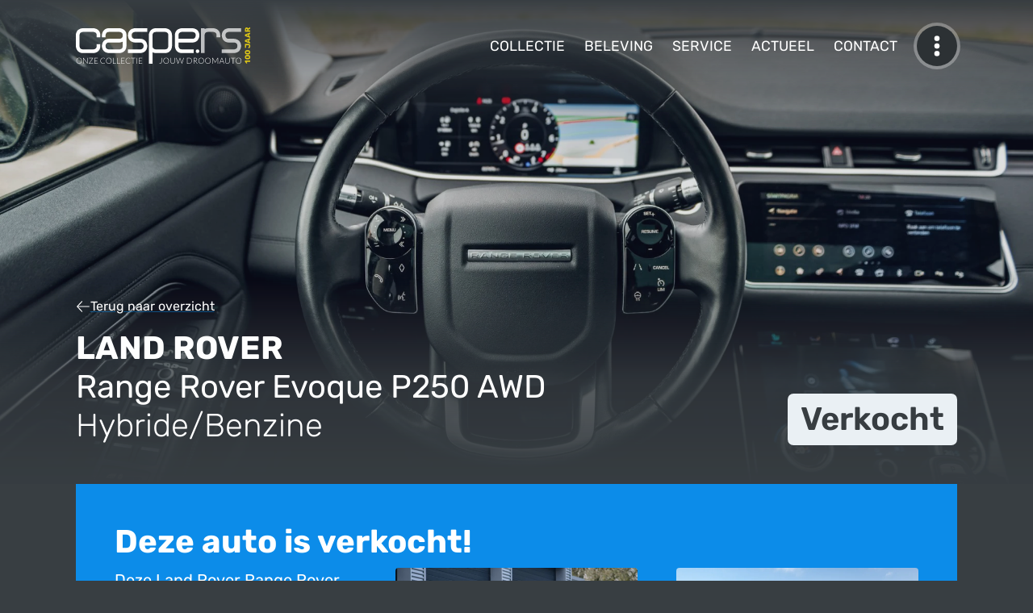

--- FILE ---
content_type: text/html; charset=UTF-8
request_url: https://caspe.rs/occasions/range-rover-evoque-p250-awd-zwart
body_size: 35528
content:
<!DOCTYPE html> <html class="no-js" lang="nl"> <head> <meta charset="UTF-8"> <link rel="dns-prefetch" href="//www.googletagmanager.com"> <link rel="dns-prefetch" href="//translate.googleapis.com"> <link rel="dns-prefetch" href="//01jm4v16fm7fgkyemnv2kv6666.eu.autowise.app"> <title>Occasion Land Rover Range Rover Evoque P250 AWD Hybride/Benzine (2019) Zwart metallic - De Caspers Collectie</title> <base href="https://caspe.rs/"> <script> window.dataLayer = window.dataLayer || []; window.dataLayer.push({ "contentGroup": "Occasion pagina" }); function gtag() { dataLayer.push(arguments); } gtag('consent', 'default', { 'ad_user_data': 'granted', 'ad_personalization': 'granted', 'ad_storage': 'granted', 'analytics_storage': 'granted' }); dataLayer.push({'gtm.start': new Date().getTime(), 'event': 'gtm.js'}); localStorage.setItem("consentGranted", "true"); (function(w,d,s,l,i){w[l]=w[l]||[];w[l].push({'gtm.start': new Date().getTime(),event:'gtm.js'});var f=d.getElementsByTagName(s)[0], j=d.createElement(s),dl=l!='dataLayer'?'&l='+l:'';j.async=true;j.src= 'https://www.googletagmanager.com/gtm.js?id='+i+dl;f.parentNode.insertBefore(j,f); })(window,document,'script','dataLayer','GTM-WQNX892K');</script> <meta name="description" content="Verkocht in de Caspers Collectie: Land Rover Range Rover Evoque SUV (hybride/benzine) uit 2019, automaat, kleur zwart metallic met 183 kW | 250 pk."> <meta name="author" content="De Caspers Collectie"> <meta name="robots" content="index,follow"> <meta name="viewport" content="width=device-width, initial-scale=1, shrink-to-fit=no"> <meta name="MobileOptimized" content="width"> <meta name="HandheldFriendly" content="true"> <meta name="mobile-web-app-capable" content="yes"> <meta http-equiv="cleartype" content="on"> <meta http-equiv="x-ua-compatible" content="ie=edge"> <meta property="og:title" content="Occasion Land Rover Range Rover Evoque P250 AWD Hybride/Benzine (2019) Zwart metallic - De Caspers Collectie"> <meta property="og:description" content="Verkocht in de Caspers Collectie: Land Rover Range Rover Evoque SUV (hybride/benzine) uit 2019, automaat, kleur zwart metallic met 183 kW | 250 pk."> <meta property="og:image" content="https://caspe.rs/assets/cache/images/article-images/page_land-rover-range-rover-evoque-p250_1728486774.jpg"> <meta property="og:url" content="https://caspe.rs/occasions/range-rover-evoque-p250-awd-zwart"> <meta property="article:modified_time" content="2024-10-09T17:12:54+02:00"> <meta name="twitter:card" content="summary"> <meta name="twitter:site" content="@Caspe.rs"> <meta name="twitter:creator" content="@Caspe.rs"> <meta name="twitter:url" value="https://caspe.rs/occasions/range-rover-evoque-p250-awd-zwart"> <meta name="twitter:title" value="Range Rover Evoque P250 AWD L-978-ZK"> <meta name="geo.region" content="NL"> <meta name="geo.placename" content="Eelde"> <meta name="geo.position" content="53.124057076413294;6.599408713483078"> <meta name="ICBM" content="53.124057076413294, 6.599408713483078"> <link rel="apple-touch-icon" sizes="180x180" href="img/favicon/apple-touch-icon.png?v=6b03fd22d85f27f5d3496ef7f12cec3c"> <link rel="icon" type="image/png" sizes="32x32" href="img/favicon/favicon-32x32.png?v=6b03fd22d85f27f5d3496ef7f12cec3c"> <link rel="icon" type="image/png" sizes="16x16" href="img/favicon/favicon-16x16.png?v=6b03fd22d85f27f5d3496ef7f12cec3c"> <link rel="mask-icon" href="img/favicon/safari-pinned-tab.svg?v=6b03fd22d85f27f5d3496ef7f12cec3c" color="#51d870"> <link rel="shortcut icon" href="img/favicon/favicon.ico?v=6b03fd22d85f27f5d3496ef7f12cec3c"> <meta name="msapplication-TileColor" content="#2d3235"> <meta name="msapplication-config" content="img/favicon/browserconfig.xml?v=6b03fd22d85f27f5d3496ef7f12cec3c"> <meta name="theme-color" content="#2d3235"> <link rel="canonical" href="https://caspe.rs/occasions/range-rover-evoque-p250-awd-zwart"> <link rel="stylesheet" href="style/d6d2f7f7cbc88d4304a0fca263eb84f9/style.css"> <link rel="home" href="https://caspe.rs/"> <script type="application/ld+json"> { "@context" : "https://schema.org", "@type" : "AutoDealer", "name" : "De Caspers Collectie B.V.", "logo" : "https://caspe.rs/img/logo-caspers-collectie-tagline.png", "description" : "Vier generaties met een diepgewortelde passie voor auto's. Caspers is al bijna 100 jaar een bekende naam in de automotivebranche. Bij de Caspers Collectie vindt u uitgebreid assortiment van topkwaliteit occasions. Van klassiekers tot exclusieve sportwagens.", "url" : "https://caspe.rs/", "sameAs" : [ "https://www.facebook.com/garagecaspers", "https://www.linkedin.com/company/caspers-collectie", "https://www.instagram.com/casperscollectie/", "https://www.youtube.com/c/GarageCaspersNLEelde" ], "address": { "@type": "PostalAddress", "addressLocality": "Eelde, Netherlands", "postalCode": "9761 TD", "streetAddress": "Burg. J.G. Legroweg 108" } ,"geo": { "@type": "GeoCoordinates", "latitude": 53.124057076413294, "longitude": 6.599408713483078 } ,"telephone" : "+31503080000" ,"openingHoursSpecification": [{ "@type": "OpeningHoursSpecification", "dayOfWeek": [ "Tuesday", "Wednesday", "Thursday", "Friday" ], "opens": "08:00", "closes": "17:00" },{ "@type": "OpeningHoursSpecification", "dayOfWeek": "Saturday", "opens": "09:00", "closes": "13:00" }] } </script> </head> <body class="tpl-8 status-verkocht2"> <noscript><iframe src="https://www.googletagmanager.com/ns.html?id=GTM-WQNX892K" height="0" width="0" style="display:none;visibility:hidden"></iframe></noscript> <svg style="display:none;" xmlns="http://www.w3.org/2000/svg"> <symbol id="icon-loading-wheel" class="icon icon-lg icon-tertiary" height="100%" width="100%" viewBox="0 0 512 512"> <defs><style>.fa-primary{opacity:0.4;} #icon-loading-wheel path { fill: var(--bs-tertiary-color);}</style></defs> <path class="fa-primary" d="M0 256a256 256 0 1 1 512 0A256 256 0 1 1 0 256zm416 0A160 160 0 1 0 96 256a160 160 0 1 0 320 0zM256 224a32 32 0 1 1 0 64 32 32 0 1 1 0-64z"/> <path class="fa-secondary" d="M239.9 318l0 65c-44.2-5.5-81.5-33.6-99.8-72.4l61.9-20.1c8.6 13.4 22.1 23.4 37.9 27.5zm32 0c15.9-4.1 29.4-14.1 38-27.6l61.9 20.1c-18.3 38.8-55.6 66.9-99.8 72.4l0-65zm47.9-58c.1-1.3 .1-2.7 .1-4c0-15.4-5.5-29.6-14.5-40.6l38.2-52.6C368.5 186.1 384 219.2 384 256c0 8.3-.8 16.3-2.3 24.2L319.9 260zm-40.2-63.5c-7.3-2.9-15.3-4.5-23.6-4.5s-16.3 1.6-23.6 4.5l-10-13.8-28.1-38.8C212.5 133.8 233.6 128 256 128s43.5 5.8 61.8 15.9l-38.2 52.6zm-73.1 18.9c-9.1 11-14.5 25.2-14.5 40.6c0 1.4 0 2.7 .1 4l-61.8 20.1c-1.5-7.8-2.3-15.9-2.3-24.2c0-36.8 15.5-69.9 40.3-93.3l28.1 38.7 10.1 13.9zM256 416a160 160 0 1 0 0-320 160 160 0 1 0 0 320zM224 256a32 32 0 1 1 64 0 32 32 0 1 1 -64 0z"/> </symbol> </svg> <main id="content"> <section id="occasion-jumbotron" class="position-relative d-flex flex-column bg-cc-secondary-darker" style="background-position: center center;" responsive-bg-img> <div class="navbar-wrapper pe-none"> <div class="navbar navbar-dark align-items-start position-relative z-3 py-6 py-lg-8 pe-auto "> <nav class="container d-flex align-items-center"> <a class="navbar-brand d-block link-unstyled m-0" href="home" style="z-index: 1050;"> <svg version="1.1" class="svg img-fluid logo-caspers" xmlns="http://www.w3.org/2000/svg" x="0" y="0" width="313.563" height="66.327" viewBox="0 0 313.563 66.327" xml:space="preserve"><path class="logo-casp" fill="#383e42" d="M1.603 39.589C-.015 36.28.014 33.392.003 33.112v-19.77C-.126 7.186 3.533 3.107 6.84 1.619 10.15-.002 13.056.029 13.327.02h19.759c.281.009 3.18-.022 6.478 1.599 3.328 1.488 6.965 5.566 6.867 11.724v3.479h-6.917v-3.479c-.09-3.278-1.141-4.269-2.429-5.208-1.328-.878-3.198-1.17-3.809-1.189l-.19-.01H13.328c-.01 0-.06 0-.18.01-.17.02-.45.031-.78.102-.688.1-1.588.34-2.419.758-1.619.958-2.919 1.829-3.029 5.537v19.77l.011.182c.01.169.03.438.089.777.11.68.35 1.601.761 2.429.959 1.62 1.848 2.91 5.547 3.029h19.759l.19-.009c.17-.021.44-.041.77-.102.699-.109 1.609-.339 2.438-.748 1.62-.981 2.909-1.859 3.029-5.559v-3.468h6.917v3.468c.098 6.146-3.539 10.215-6.867 11.726-3.298 1.618-6.196 1.579-6.478 1.608H13.057c-6.006 0-9.966-3.588-11.454-6.857M95.816 10.973c.01.192.01 2.19 0 2.37.01.21.01.391 0 .578v19.191c.108 6.146-3.539 10.215-6.856 11.726-3.309 1.618-6.197 1.579-6.478 1.608h-19.76c-.3-.029-3.188.01-6.487-1.608-3.307-1.511-6.967-5.579-6.847-11.726.011-.301-.02-3.179 1.591-6.496 1.519-3.319 5.576-6.967 11.743-6.855H82.652c.18-.012.46-.031.8-.102.68-.1 1.6-.34 2.419-.76 1.609-.948 2.909-1.839 3.018-5.557-.079-3.278-1.127-4.269-2.438-5.208-1.317-.868-3.178-1.17-3.798-1.189l-.17-.01h-19.76c-3.298.092-4.268 1.13-5.197 2.42-.9 1.338-1.189 3.197-1.209 3.827l-.02.16v3.479h-6.908v-3.479c.011-.28-.02-3.169 1.591-6.476C52.499 3.537 56.556-.101 62.723.01h19.76c.28.028 3.169-.013 6.478 1.608 3.926 1.778 6.714 5.3 6.855 9.355M57.525 29.124c-.9 1.301-1.189 3.179-1.209 3.808-.02.171-.02.181-.02.181.089 3.277 1.128 4.269 2.429 5.196 1.327.882 3.197 1.181 3.808 1.212l.189.009h19.76l.17-.009c.18-.021.46-.041.8-.102.68-.108 1.6-.339 2.419-.758 1.609-.972 2.909-1.85 3.018-5.549v-7.996c-3.276 1.589-6.126 1.561-6.406 1.57h-19.76c-3.299.079-4.268 1.129-5.198 2.438M102.222 46.446h-3.438v-6.917h23.199s0-.009.01-.009h.17c.181-.021.449-.041.799-.102.671-.109 1.6-.339 2.409-.758 1.629-.972 2.919-1.85 3.038-5.559-.02 0 0 0-.02-.171 0-.18-.049-.45-.09-.799-.111-.689-.35-1.599-.771-2.419-.95-1.608-1.839-2.908-5.546-3.037h-9.865c-.3 0-3.207.028-6.487-1.602-3.328-1.498-6.986-5.576-6.847-11.732-.14-6.157 3.519-10.226 6.847-11.724 3.28-1.621 6.188-1.59 6.487-1.599h23.209v6.915h-23.229c-.021 0-.06 0-.17.01-.182 0-.461.041-.79.102-.68.1-1.59.348-2.429.758-1.609.949-2.909 1.83-3.029 5.538.1 3.287 1.141 4.268 2.44 5.238 1.329.859 3.188 1.148 3.808 1.18l.189.01h9.865c6.166-.121 10.224 3.526 11.734 6.855 1.64 3.299 1.58 6.186 1.609 6.477.109 6.156-3.528 10.225-6.857 11.735-3.309 1.618-6.197 1.589-6.486 1.608h-19.759zM138.283 66.196V33.692c-.009-.2-.009-.39 0-.58v-19.77c.011-.28-.038-3.169 1.59-6.466 1.53-3.339 5.577-6.977 11.745-6.866h17.28c.301.019 3.189-.013 6.497 1.608 3.318 1.498 6.967 5.566 6.837 11.724v19.77c-.02.279.029 3.168-1.589 6.477-1.51 3.33-5.578 6.967-11.745 6.838h-17.28c-.289 0-3.148.051-6.417-1.551v21.32h-6.918zm6.918-36.551v3.468c.091 3.277 1.128 4.26 2.429 5.206 1.329.872 3.189 1.171 3.808 1.202l.181.009h17.28c3.3-.101 4.277-1.139 5.208-2.429.891-1.33 1.179-3.199 1.22-3.828.011-.16 0-.16 0-.16v-19.77c-.08-3.278-1.13-4.259-2.429-5.208-1.341-.878-3.188-1.17-3.818-1.189l-.181-.01h-17.28c-3.288.092-4.278 1.13-5.208 2.42-.879 1.328-1.179 3.197-1.198 3.827l-.011.16v16.302z"/><path class="logo-rs" fill="rgba(56, 62, 66, 0.7)" d="M266.699 16.821v-3.479c-.089-3.278-1.119-4.259-2.438-5.208-1.319-.878-3.188-1.17-3.816-1.189-.181-.027-.181-.01-.181-.01h-9.876c-3.278.079-4.257 1.131-5.207 2.42-.869 1.328-1.18 3.197-1.199 3.827v33.223h-6.917V16.821h-.009v-3.479l.009-.01V0h6.917v1.449c1.76-.92 3.918-1.488 6.406-1.429h9.876c.29.009 3.189-.021 6.497 1.599 3.317 1.498 6.965 5.557 6.856 11.724v3.479h-6.918zM280.042 46.446h-3.47v-6.917h23.2l.18-.019c.17-.012.47-.031.81-.092.66-.109 1.589-.339 2.408-.758 1.609-.95 2.909-1.85 3.038-5.559-.1-3.279-1.138-4.258-2.429-5.217-1.337-.879-3.197-1.159-3.827-1.199l-.18-.01h-9.876c-6.156.129-10.214-3.518-11.732-6.847-1.621-3.288-1.592-6.198-1.592-6.487-.129-6.157 3.521-10.226 6.838-11.724 3.309-1.621 6.207-1.59 6.486-1.599h23.22v6.915h-23.22c-.029 0-.06 0-.18.01-.158 0-.449.031-.79.102-.688.1-1.598.348-2.428.758-1.609.949-2.889 1.83-3.019 5.538.012 0 0 0 .02.179.01.18.029.46.092.821.109.67.357 1.57.748 2.407.959 1.62 1.85 2.899 5.557 3.021h9.876c.3.02 3.188-.021 6.486 1.598 3.318 1.511 6.978 5.566 6.857 11.734.12 6.156-3.539 10.225-6.857 11.735-3.298 1.618-6.187 1.589-6.486 1.608h-19.73z"/><path class="logo-e" fill="#383e42" d="M189.278 39.589c-1.64-3.311-1.578-6.196-1.609-6.479V13.35c-.119-6.167 3.528-10.234 6.857-11.752 3.309-1.6 6.186-1.568 6.467-1.579h19.759c.301.011 3.199-.021 6.487 1.579 3.328 1.518 6.977 5.585 6.856 11.752-.019.281.03 3.19-1.608 6.489-1.509 3.319-5.566 6.975-11.735 6.846h-26.176v6.608c.03.17.061.438.12.79.109.68.34 1.598.76 2.418.949 1.609 1.849 2.908 5.537 3.037h22.224v6.887h-22.224c-.09.021-.188.021-.281.021-5.996 0-9.934-3.578-11.434-6.857m31.473-19.819c3.298-.072 4.279-1.119 5.208-2.419.899-1.34 1.18-3.2 1.199-3.828l.021-.172c-.089-3.308-1.129-4.266-2.429-5.206-1.33-.888-3.188-1.18-3.819-1.199-.159-.01-.18-.01-.18-.01h-19.77c-.01 0-.039 0-.16.01-.17 0-.458.031-.789.1-.689.11-1.608.351-2.41.759-1.639.961-2.917 1.832-3.047 5.547v6.419h26.176z"/><circle fill="rgba(56, 62, 66, 0.7)" cx="230.665" cy="43.013" r="3.434"/><g class="onze-collectie" fill="#58595B"><path class="logo-text-left" d="M11.289 60.767c0 .839-.126 1.599-.376 2.281-.251.683-.604 1.266-1.059 1.749s-.999.856-1.634 1.119c-.634.264-1.337.396-2.108.396-.762 0-1.46-.132-2.094-.396-.634-.263-1.179-.636-1.634-1.119s-.809-1.066-1.062-1.749c-.254-.683-.38-1.442-.38-2.281 0-.833.126-1.591.38-2.273.253-.683.606-1.266 1.062-1.749s1-.857 1.634-1.123 1.332-.399 2.094-.399c.771 0 1.475.132 2.108.396a4.652 4.652 0 0 1 1.634 1.123c.455.486.808 1.07 1.059 1.753.25.681.376 1.439.376 2.272zm-.814 0c0-.757-.104-1.437-.314-2.04a4.369 4.369 0 0 0-.886-1.533c-.381-.42-.84-.74-1.376-.963a4.618 4.618 0 0 0-1.787-.334c-.645 0-1.233.111-1.768.334s-.995.543-1.381.963c-.386.419-.685.93-.897 1.533-.212.604-.318 1.283-.318 2.04 0 .762.106 1.443.318 2.044.213.601.512 1.11.897 1.53.386.419.847.738 1.381.958s1.123.33 1.768.33c.654 0 1.25-.11 1.787-.33.536-.22.995-.539 1.376-.958a4.4 4.4 0 0 0 .886-1.53c.21-.601.314-1.283.314-2.044zM14.394 55.371c.04.019.084.058.13.119l7.024 9.402a4.564 4.564 0 0 1-.022-.444v-9.104h.69v10.852h-.376a.332.332 0 0 1-.284-.153L14.5 56.625c.016.153.023.3.023.438v9.134h-.683V55.345h.384c.072 0 .129.009.17.026zM32.746 55.345v.269a.545.545 0 0 1-.107.314l-6.887 9.616h6.933v.652h-7.976v-.284a.47.47 0 0 1 .092-.275l6.902-9.641h-6.795v-.651h7.838zM41.65 55.345v.651h-5.714v4.387h4.755v.637h-4.755v4.524h5.714v.652h-6.504V55.345h6.504zM55.054 64.371c.051 0 .095.018.131.054l.307.33a5.13 5.13 0 0 1-.736.647c-.267.192-.557.355-.871.491s-.659.24-1.035.314a6.41 6.41 0 0 1-1.238.111c-.752 0-1.44-.132-2.066-.396a4.588 4.588 0 0 1-1.61-1.119 5.118 5.118 0 0 1-1.047-1.753c-.251-.685-.376-1.446-.376-2.285 0-.823.129-1.574.387-2.255a5.137 5.137 0 0 1 1.089-1.752 4.865 4.865 0 0 1 1.68-1.135c.652-.269 1.372-.403 2.159-.403.394 0 .754.03 1.081.089s.633.143.917.253c.283.109.551.246.801.41.251.164.496.353.736.567l-.237.345c-.041.062-.105.093-.192.093-.046 0-.104-.027-.176-.081-.072-.054-.162-.12-.272-.199s-.243-.166-.398-.261c-.156-.095-.342-.182-.557-.261s-.463-.146-.743-.199a5.124 5.124 0 0 0-.959-.081c-.659 0-1.266.114-1.817.342-.553.228-1.028.552-1.427.974s-.709.934-.932 1.534-.334 1.274-.334 2.021c0 .767.11 1.452.33 2.056.22.603.524 1.113.913 1.529.388.417.847.736 1.376.959s1.104.334 1.722.334c.389 0 .735-.026 1.039-.077.305-.051.584-.128.84-.23.256-.102.493-.227.713-.375.221-.148.438-.322.652-.521a.477.477 0 0 1 .073-.05.142.142 0 0 1 .077-.02zM67.639 60.767c0 .839-.126 1.599-.376 2.281-.251.683-.604 1.266-1.059 1.749s-.999.856-1.634 1.119c-.634.264-1.337.396-2.108.396-.762 0-1.46-.132-2.094-.396-.634-.263-1.179-.636-1.634-1.119s-.809-1.066-1.062-1.749c-.254-.683-.38-1.442-.38-2.281 0-.833.126-1.591.38-2.273.253-.683.606-1.266 1.062-1.749s1-.857 1.634-1.123 1.332-.399 2.094-.399c.771 0 1.475.132 2.108.396a4.652 4.652 0 0 1 1.634 1.123c.455.486.808 1.07 1.059 1.753.25.681.376 1.439.376 2.272zm-.813 0c0-.757-.104-1.437-.314-2.04a4.369 4.369 0 0 0-.886-1.533c-.381-.42-.84-.74-1.376-.963a4.618 4.618 0 0 0-1.787-.334c-.645 0-1.233.111-1.768.334s-.995.543-1.381.963c-.386.419-.685.93-.897 1.533-.212.604-.318 1.283-.318 2.04 0 .762.106 1.443.318 2.044.213.601.512 1.11.897 1.53.386.419.847.738 1.381.958s1.123.33 1.768.33c.654 0 1.25-.11 1.787-.33.536-.22.995-.539 1.376-.958a4.4 4.4 0 0 0 .886-1.53c.209-.601.314-1.283.314-2.044zM70.975 65.529h5.146v.667h-5.929V55.345h.782v10.184zM78.82 65.529h5.146v.667h-5.929V55.345h.782v10.184zM92.386 55.345v.651h-5.714v4.387h4.755v.637h-4.755v4.524h5.714v.652h-6.504V55.345h6.504zM102.832 64.371c.051 0 .095.018.131.054l.307.33a5.13 5.13 0 0 1-.736.647c-.267.192-.557.355-.871.491s-.659.24-1.035.314a6.41 6.41 0 0 1-1.238.111c-.752 0-1.44-.132-2.066-.396a4.588 4.588 0 0 1-1.61-1.119 5.118 5.118 0 0 1-1.047-1.753c-.251-.685-.376-1.446-.376-2.285 0-.823.129-1.574.387-2.255a5.137 5.137 0 0 1 1.089-1.752 4.865 4.865 0 0 1 1.68-1.135c.652-.269 1.372-.403 2.159-.403.394 0 .754.03 1.081.089s.633.143.917.253c.283.109.551.246.801.41.251.164.496.353.736.567l-.237.345c-.041.062-.105.093-.192.093-.046 0-.104-.027-.176-.081-.072-.054-.162-.12-.272-.199s-.243-.166-.398-.261c-.156-.095-.342-.182-.557-.261s-.463-.146-.743-.199a5.124 5.124 0 0 0-.959-.081c-.659 0-1.266.114-1.817.342-.553.228-1.028.552-1.427.974s-.709.934-.932 1.534-.334 1.274-.334 2.021c0 .767.11 1.452.33 2.056.22.603.524 1.113.913 1.529.388.417.847.736 1.376.959s1.104.334 1.722.334c.389 0 .735-.026 1.039-.077.305-.051.584-.128.84-.23.256-.102.493-.227.713-.375.221-.148.438-.322.652-.521a.477.477 0 0 1 .073-.05.137.137 0 0 1 .077-.02zM112.824 55.345v.667h-3.812v10.185h-.782V56.012h-3.834v-.667h8.428zM115.777 66.196h-.79V55.345h.79v10.851zM125.792 55.345v.651h-5.714v4.387h4.755v.637h-4.755v4.524h5.714v.652h-6.504V55.345h6.504z"/></g><g class="jouw-droomauto" fill="#58595B"><path class="logo-text-right" d="M162.761 62.576c0 .608-.075 1.146-.226 1.611-.151.465-.366.855-.645 1.173s-.618.556-1.02.717-.853.242-1.354.242a4.74 4.74 0 0 1-1.427-.223c.01-.071.02-.144.026-.215.008-.071.015-.143.02-.215a.291.291 0 0 1 .058-.123c.028-.035.078-.053.149-.053.046 0 .101.009.165.026a4.206 4.206 0 0 0 .537.116c.114.018.249.026.402.026.389 0 .738-.062 1.051-.184.312-.123.577-.311.797-.563.221-.254.388-.573.503-.959s.173-.84.173-1.361v-7.247h.789v7.232zM176.29 60.767c0 .839-.126 1.599-.376 2.281-.251.683-.604 1.266-1.059 1.749s-.999.856-1.634 1.119c-.634.264-1.337.396-2.108.396-.762 0-1.46-.132-2.094-.396-.634-.263-1.179-.636-1.634-1.119s-.809-1.066-1.062-1.749c-.254-.683-.38-1.442-.38-2.281 0-.833.126-1.591.38-2.273.253-.683.606-1.266 1.062-1.749s1-.857 1.634-1.123 1.332-.399 2.094-.399c.771 0 1.475.132 2.108.396a4.652 4.652 0 0 1 1.634 1.123c.455.486.808 1.07 1.059 1.753.25.681.376 1.439.376 2.272zm-.814 0c0-.757-.104-1.437-.314-2.04a4.369 4.369 0 0 0-.886-1.533c-.381-.42-.84-.74-1.376-.963a4.618 4.618 0 0 0-1.787-.334c-.645 0-1.233.111-1.768.334s-.995.543-1.381.963c-.386.419-.685.93-.897 1.533-.212.604-.318 1.283-.318 2.04 0 .762.106 1.443.318 2.044.213.601.512 1.11.897 1.53.386.419.847.738 1.381.958s1.123.33 1.768.33c.654 0 1.25-.11 1.787-.33.536-.22.995-.539 1.376-.958a4.4 4.4 0 0 0 .886-1.53c.21-.601.314-1.283.314-2.044zM183.483 65.637a3.44 3.44 0 0 0 1.399-.272 3.003 3.003 0 0 0 1.047-.756 3.3 3.3 0 0 0 .656-1.139c.15-.437.226-.908.226-1.415v-6.71h.782v6.71c0 .599-.094 1.157-.283 1.676a4 4 0 0 1-.816 1.357c-.355.387-.788.689-1.297.909s-1.08.33-1.714.33-1.205-.11-1.714-.33-.94-.522-1.296-.909a3.988 3.988 0 0 1-.816-1.357 4.858 4.858 0 0 1-.284-1.676v-6.71h.79v6.703c0 .506.075.978.227 1.414.15.438.368.817.651 1.14.284.321.632.575 1.043.759s.877.276 1.399.276zM189.872 55.345h.651c.148 0 .243.069.284.207l2.737 8.919c.031.103.058.212.081.33l.072.368c.025-.128.051-.251.077-.368.025-.118.056-.228.092-.33l3.067-8.919c.021-.057.057-.104.107-.146s.112-.062.185-.062h.214c.072 0 .131.02.177.058s.082.088.107.149l3.067 8.919c.036.103.068.21.096.322.028.112.056.232.081.36.025-.123.049-.241.069-.356.02-.115.046-.224.076-.326l2.738-8.919c.015-.057.05-.104.104-.146s.116-.062.188-.062h.599l-3.413 10.852h-.706l-3.205-9.418a3.694 3.694 0 0 1-.107-.391c-.03.138-.066.269-.107.391l-3.213 9.418h-.698l-3.42-10.85zM219.841 60.767c0 .839-.125 1.593-.376 2.263a4.895 4.895 0 0 1-1.058 1.71c-.455.471-1 .831-1.634 1.081-.634.251-1.337.376-2.109.376h-3.957V55.345h3.957c.772 0 1.476.125 2.109.376.634.25 1.179.61 1.634 1.081.454.471.808 1.04 1.058 1.71.251.67.376 1.422.376 2.255zm-.812 0c0-.757-.105-1.432-.314-2.024-.21-.593-.505-1.094-.886-1.503s-.84-.722-1.377-.936a4.77 4.77 0 0 0-1.787-.322h-3.167v9.578h3.167c.654 0 1.25-.107 1.787-.322s.996-.526 1.377-.936c.381-.408.676-.91.886-1.503.208-.593.314-1.271.314-2.032zM224.005 61.288v4.908h-.782V55.345h2.769c1.252 0 2.188.241 2.807.725.618.483.928 1.192.928 2.128 0 .414-.071.793-.215 1.136a2.654 2.654 0 0 1-.617.9 3.287 3.287 0 0 1-.97.637 4.33 4.33 0 0 1-1.281.326c.123.076.232.179.33.307l3.734 4.693h-.683a.465.465 0 0 1-.211-.046.557.557 0 0 1-.172-.153l-3.475-4.402c-.087-.112-.18-.191-.279-.237s-.255-.069-.464-.069h-1.419zm0-.583h1.887c.48 0 .911-.058 1.292-.172.381-.115.703-.28.966-.495.264-.215.464-.473.603-.774.138-.302.207-.642.207-1.021 0-.771-.253-1.344-.76-1.718-.506-.373-1.242-.56-2.208-.56h-1.986v4.74zM242.649 60.767c0 .839-.126 1.599-.376 2.281-.251.683-.604 1.266-1.059 1.749s-.999.856-1.634 1.119c-.634.264-1.337.396-2.108.396-.762 0-1.46-.132-2.094-.396-.634-.263-1.179-.636-1.634-1.119s-.809-1.066-1.062-1.749c-.254-.683-.38-1.442-.38-2.281 0-.833.126-1.591.38-2.273.253-.683.606-1.266 1.062-1.749s1-.857 1.634-1.123 1.332-.399 2.094-.399c.771 0 1.475.132 2.108.396a4.652 4.652 0 0 1 1.634 1.123c.455.486.808 1.07 1.059 1.753.25.681.376 1.439.376 2.272zm-.814 0c0-.757-.104-1.437-.314-2.04a4.369 4.369 0 0 0-.886-1.533c-.381-.42-.84-.74-1.376-.963a4.618 4.618 0 0 0-1.787-.334c-.645 0-1.233.111-1.768.334s-.995.543-1.381.963c-.386.419-.685.93-.897 1.533-.212.604-.318 1.283-.318 2.04 0 .762.106 1.443.318 2.044.213.601.512 1.11.897 1.53.386.419.847.738 1.381.958s1.123.33 1.768.33c.654 0 1.25-.11 1.787-.33.536-.22.995-.539 1.376-.958a4.4 4.4 0 0 0 .886-1.53c.21-.601.314-1.283.314-2.044zM255.509 60.767c0 .839-.126 1.599-.376 2.281-.251.683-.604 1.266-1.059 1.749s-.999.856-1.634 1.119c-.634.264-1.337.396-2.108.396-.762 0-1.46-.132-2.094-.396-.634-.263-1.179-.636-1.634-1.119s-.809-1.066-1.062-1.749c-.254-.683-.38-1.442-.38-2.281 0-.833.126-1.591.38-2.273.253-.683.606-1.266 1.062-1.749s1-.857 1.634-1.123 1.332-.399 2.094-.399c.771 0 1.475.132 2.108.396a4.652 4.652 0 0 1 1.634 1.123c.455.486.808 1.07 1.059 1.753.25.681.376 1.439.376 2.272zm-.813 0c0-.757-.104-1.437-.314-2.04a4.369 4.369 0 0 0-.886-1.533c-.381-.42-.84-.74-1.376-.963a4.618 4.618 0 0 0-1.787-.334c-.645 0-1.233.111-1.768.334s-.995.543-1.381.963c-.386.419-.685.93-.897 1.533-.212.604-.318 1.283-.318 2.04 0 .762.106 1.443.318 2.044.213.601.512 1.11.897 1.53.386.419.847.738 1.381.958s1.123.33 1.768.33c.654 0 1.25-.11 1.787-.33.536-.22.995-.539 1.376-.958a4.4 4.4 0 0 0 .886-1.53c.209-.601.314-1.283.314-2.044zM264.105 63.497c.031-.082.063-.162.097-.242.033-.079.069-.154.11-.226l4.265-7.539c.041-.066.081-.107.122-.122a.484.484 0 0 1 .169-.023h.545v10.852h-.69v-9.249c0-.133.008-.273.022-.422l-4.271 7.585c-.071.133-.174.199-.307.199h-.122c-.128 0-.23-.066-.308-.199l-4.387-7.593c.016.148.023.292.023.43v9.249h-.683V55.345h.537c.071 0 .129.008.173.023.043.015.085.056.126.122l4.379 7.547c.078.143.144.296.2.46zM281.43 66.196h-.606a.268.268 0 0 1-.176-.058.364.364 0 0 1-.107-.149l-1.281-3.152h-5.33l-1.272 3.152a.344.344 0 0 1-.107.146.287.287 0 0 1-.185.062h-.598l4.44-10.852h.782l4.44 10.851zm-7.263-3.941h4.862l-2.217-5.483a4.214 4.214 0 0 1-.107-.296 10.816 10.816 0 0 1-.107-.349 9.313 9.313 0 0 1-.214.652l-2.217 5.476zM287.342 65.637a3.44 3.44 0 0 0 1.399-.272 3.003 3.003 0 0 0 1.047-.756 3.3 3.3 0 0 0 .656-1.139c.15-.437.226-.908.226-1.415v-6.71h.782v6.71c0 .599-.094 1.157-.283 1.676a4 4 0 0 1-.816 1.357c-.355.387-.788.689-1.297.909s-1.08.33-1.714.33-1.205-.11-1.714-.33-.94-.522-1.296-.909a3.988 3.988 0 0 1-.816-1.357 4.858 4.858 0 0 1-.284-1.676v-6.71h.79v6.703c0 .506.075.978.227 1.414.15.438.368.817.651 1.14.284.321.632.575 1.043.759s.878.276 1.399.276zM302.296 55.345v.667h-3.812v10.185h-.782V56.012h-3.834v-.667h8.428zM313.563 60.767c0 .839-.126 1.599-.376 2.281-.251.683-.604 1.266-1.059 1.749s-.999.856-1.634 1.119c-.634.264-1.337.396-2.108.396-.762 0-1.46-.132-2.094-.396-.634-.263-1.179-.636-1.634-1.119s-.809-1.066-1.062-1.749c-.254-.683-.38-1.442-.38-2.281 0-.833.126-1.591.38-2.273.253-.683.606-1.266 1.062-1.749s1-.857 1.634-1.123 1.332-.399 2.094-.399c.771 0 1.475.132 2.108.396a4.652 4.652 0 0 1 1.634 1.123c.455.486.808 1.07 1.059 1.753.25.681.376 1.439.376 2.272zm-.813 0c0-.757-.104-1.437-.314-2.04a4.369 4.369 0 0 0-.886-1.533c-.381-.42-.84-.74-1.376-.963a4.618 4.618 0 0 0-1.787-.334c-.645 0-1.233.111-1.768.334s-.995.543-1.381.963c-.386.419-.685.93-.897 1.533-.212.604-.318 1.283-.318 2.04 0 .762.106 1.443.318 2.044.213.601.512 1.11.897 1.53.386.419.847.738 1.381.958s1.123.33 1.768.33c.654 0 1.25-.11 1.787-.33.536-.22.995-.539 1.376-.958a4.4 4.4 0 0 0 .886-1.53c.209-.601.314-1.283.314-2.044z"/></g></svg> <span class="visually-hidden">De Caspers Collectie</span> </a> <ul class="navbar-nav justify-content-end flex-row ms-auto d-none d-lg-flex text-uppercase animate run-once delay-05s"> <li class="nav-item"> <a class="nav-link px-3" href="collectie" title="Caspers Collectie Eelde - Overzicht occasions">Collectie</a> </li> <li class="nav-item"> <a class="nav-link px-3" href="beleving" title="Beleving bij Caspers - Terreinrijden, circuit racen en meer">Beleving</a> </li> <li class="nav-item"> <a class="nav-link px-3" href="service" title="Service bij de Caspers Collectie Eelde/Groningen">Service</a> </li> <li class="nav-item"> <a class="nav-link px-3" href="actueel" title="Actueel - Nieuws, onze events, verslagen, videos en meer">Actueel</a> </li> <li class="nav-item"> <a class="nav-link px-3" href="contact" title="Contactgegevens en formulier - De Caspers Collectie">Contact</a> </li> </ul> <button class="navbar-toggler navbar-toggler-custom p-2 ms-3 animate run-once delay-075s" type="button" data-bs-toggle="offcanvas" data-bs-target="#offcanvasMenu" aria-controls="offcanvasMenu" aria-expanded="false" aria-label="Open navigatiemenu" > <span class="navbar-toggler-icon"></span> </button> </nav> </div> </div> <img class="responsive-bg-img img-fluid d-none" src="assets/cache/images/occasions/land-rover/range-rover-evoque-p250-awd-caspers-promo-21-600x400-739.webp" sizes="100vw" srcset="assets/cache/images/occasions/land-rover/range-rover-evoque-p250-awd-caspers-promo-21-600x400-739.webp 600w, assets/cache/images/occasions/land-rover/range-rover-evoque-p250-awd-caspers-promo-21-2000x1000-40c.webp 2000w" alt="achtergrondafbeelding voor occasion Land Rover Range Rover Evoque P250 AWD uit 2019" > <div class="pe-none gradient-y-top position-absolute top-0 start-0 end-0 py-17 animate run-once"></div> <div class="pe-none overlay z-1 position-absolute top-0 bottom-0 start-0 end-0 opacity-15 bg-secondary"></div> <div class="pe-none gradient-y-bottom position-absolute bottom-0 start-0 end-0 py-20"></div> <div class="pe-none loading-icon z-0 position-absolute top-50 start-50 translate-middle" aria-hidden="true"> <svg class="icon-use-wrapper icon icon-lg icon-tertiary svg animate animated infinite spin"><use xlink:href="#icon-loading-wheel"></use></svg> </div> <div class="container z-2 d-flex flex-grow-1 mb-12 align-items-end"> <div class="w-100 d-flex flex-column flex-md-row align-items-md-end justify-content-md-between"> <div class="animate run-once" data-animate="fadeInUp delay-075s"> <a class="text-white icon-link icon-link-hover mb-4" href="collectie"> <svg xmlns="http://www.w3.org/2000/svg" viewBox="0 0 448 512" class=" svg icon icon-fa" role="img" focusable="false"><path d="M448 256C448 264.8 440.6 272 431.4 272H54.11l140.7 149.3c6.157 6.531 5.655 16.66-1.118 22.59C190.5 446.6 186.5 448 182.5 448c-4.505 0-9.009-1.75-12.28-5.25l-165.9-176c-5.752-6.094-5.752-15.41 0-21.5l165.9-176c6.19-6.562 16.69-7 23.45-1.094c6.773 5.938 7.275 16.06 1.118 22.59L54.11 240h377.3C440.6 240 448 247.2 448 256z" fill="#000000"></path><title>left arrow icon</title></svg> <span>Terug naar overzicht</span> </a> <h1 class="mb-0 pe-md-6"> <span class="text-uppercase">Land Rover</span> <br> <span class="fw-normal display-5">Range Rover Evoque P250 AWD</span> <span class="fw-light display-5">Hybride/Benzine</span> </h1> </div> <div class="d-flex align-items-center justify-content-between animate run-once mt-3 mt-md-0" data-animate="fadeInUp delay-05s"> <span class="badge p-0 ms-n2 ms-md-0 text-bg-light position-relative d-inline-flex flex-column" style="--bs-badge-border-radius: .45rem !important;"> <span class="price h1 lh-1 fw-semibold text-secondary p-1 px-2 p-lg-3 px-lg-4 mb-0"> Verkocht </span> </span> <div class="d-none d-lg-none share" data-share="Verkocht in de Caspers Collectie: Land Rover Range Rover Evoque SUV (hybride/benzine) uit 2019, automaat, kleur zwart metallic met 183 kW | 250 pk."> <button class="btn btn-primary btn-circle icon-link icon-link-hover share-trigger" title="Deel deze pagina"> <svg xmlns="http://www.w3.org/2000/svg" viewBox="0 0 448 512" class=" svg icon icon-fa" role="img" focusable="false"><path d="M448 112C448 156.2 412.2 192 368 192C345.1 192 324.4 182.4 309.9 166.1L158.9 242.5C159.6 246.9 160 251.4 160 256C160 260.6 159.6 265.1 158.9 269.5L309.9 345C324.4 329.6 345.1 320 368 320C412.2 320 448 355.8 448 400C448 444.2 412.2 480 368 480C323.8 480 288 444.2 288 400C288 390.3 289.7 380.1 292.9 372.3L147.2 299.5C132.9 321.5 108.2 336 80 336C35.82 336 0 300.2 0 256C0 211.8 35.82 176 80 176C108.2 176 132.9 190.5 147.2 212.5L292.9 139.7C289.7 131 288 121.7 288 112C288 67.82 323.8 32 368 32C412.2 32 448 67.82 448 112L448 112zM79.1 304C106.5 304 127.1 282.5 127.1 256C127.1 229.5 106.5 208 79.1 208C53.49 208 31.1 229.5 31.1 256C31.1 282.5 53.49 304 79.1 304zM368 64C341.5 64 320 85.49 320 112C320 138.5 341.5 160 368 160C394.5 160 416 138.5 416 112C416 85.49 394.5 64 368 64zM368 448C394.5 448 416 426.5 416 400C416 373.5 394.5 352 368 352C341.5 352 320 373.5 320 400C320 426.5 341.5 448 368 448z" fill="#000000"></path><title>share icon</title></svg> </button> </div> </div> </div> </div> </section> <section class="page-section page-section-occasion-sold pt-0 pb-6 pb-lg-0"> <div class="container"> <div class="bg-primary p-6 p-lg-12"> <div class="row"> <div class="col-12"> <h2 class="h1 mb-2"> Deze auto is verkocht! </h2> </div> </div> <div class="row g-6 g-xl-12"> <div class="col-12 col-lg-4 mb-4 mb-md-6 mb-lg-0"> <p class="lead"> Deze Land Rover Range Rover Evoque is inmiddels verkocht. Gelukkig hebben we nog genoeg andere leuke auto's in onze collectie! </p> <p> Misschien dat de hier getoonde alter&shy;na&shy;tie&shy;ven ook inte&shy;res&shy;sant voor je zijn? <br class="d-none d-lg-inline"> <br class="d-none d-lg-inline"> En we hebben nog veel meer! Bekijk ook eens de <a class="link-styled text-white" title="" href="collectie">overige 99 occasions in onze collectie</a>. </p> <a href="collectie" title="Bekijk alle auto's in de Caspers Collectie" class="d-none d-lg-block btn btn-secondary icon-link icon-link-hover mt-6"> <span>Bekijk collectie</span> <svg xmlns="http://www.w3.org/2000/svg" viewBox="0 0 448 512" class=" svg icon icon-fa" role="img" focusable="false"><path d="M443.7 266.8l-165.9 176C274.5 446.3 269.1 448 265.5 448c-3.986 0-7.988-1.375-11.16-4.156c-6.773-5.938-7.275-16.06-1.118-22.59L393.9 272H16.59c-9.171 0-16.59-7.155-16.59-15.1S7.421 240 16.59 240h377.3l-140.7-149.3c-6.157-6.531-5.655-16.66 1.118-22.59c6.789-5.906 17.27-5.469 23.45 1.094l165.9 176C449.4 251.3 449.4 260.7 443.7 266.8z" fill="#000000"></path><title>right arrow icon</title></svg> </a> </div> <div class="col-12 col-md-6 col-lg-4"> <div class="card card-occasion-light border-0 flex-fill w-100 h-100 position-relative"> <div class="card-img-top"> <img class="img-fluid" src="assets/cache/images/occasions/land-rover/land-rover-defender-90-td4-grijs-youngtimer-caspers-35-600x400-2c8.webp" sizes="100vw" srcset="assets/cache/images/occasions/land-rover/land-rover-defender-90-td4-grijs-youngtimer-caspers-35-600x400-2c8.webp 600w, assets/cache/images/occasions/land-rover/land-rover-defender-90-td4-grijs-youngtimer-caspers-35-1000x666-426.webp 1000w" alt="hoofdafbeelding voor Land Rover Defender 90 SE 2.4 TD4 Youngtimer Grijskenteken uit 2007" loading="lazy" > </div> <div class="card-body border-0 flex-fill text-bg-light pb-0"> <h3 class="card-title mb-0"> <span class="fw-bold">Land Rover</span> <span class="fw-normal">Defender 90 SE 2.4 TD4 Youngtimer Grijskenteken </span> </h3> <p class="mt-3 h5 fw-normal opacity-75"> 2007 <span class="opacity-25">|</span> 103.650 km </p> </div> <div class="card-footer border-0 text-bg-light d-flex justify-content-between align-items-end pb-6"> <div> <p class="h3 lh-1"> Op aanvraag </p> </div> <div> <a href="occasions/land-rover-defender-90-grijs-2007-puma" class="stretched-link btn btn-outline-dark btn-circle icon-link icon-link-hover"> <span class="visually-hidden">Meer over deze Land Rover Defender 90 SE 2.4 TD4 Youngtimer Grijskenteken</span> <svg xmlns="http://www.w3.org/2000/svg" viewBox="0 0 448 512" class=" svg icon icon-fa" role="img" focusable="false"><path d="M443.7 266.8l-165.9 176C274.5 446.3 269.1 448 265.5 448c-3.986 0-7.988-1.375-11.16-4.156c-6.773-5.938-7.275-16.06-1.118-22.59L393.9 272H16.59c-9.171 0-16.59-7.155-16.59-15.1S7.421 240 16.59 240h377.3l-140.7-149.3c-6.157-6.531-5.655-16.66 1.118-22.59c6.789-5.906 17.27-5.469 23.45 1.094l165.9 176C449.4 251.3 449.4 260.7 443.7 266.8z" fill="#000000"></path><title>right arrow icon</title></svg> </a> </div> </div> </div> </div> <div class="col-12 col-md-6 col-lg-4"> <div class="card card-occasion-light border-0 flex-fill w-100 h-100 position-relative"> <div class="card-img-top"> <img class="img-fluid" src="assets/cache/images/occasions/land-rover/land-rover-defender-110-dc-grijs-td4-puma-caspers-1-600x400-ddb.webp" sizes="100vw" srcset="assets/cache/images/occasions/land-rover/land-rover-defender-110-dc-grijs-td4-puma-caspers-1-600x400-ddb.webp 600w, assets/cache/images/occasions/land-rover/land-rover-defender-110-dc-grijs-td4-puma-caspers-1-1000x666-c37.webp 1000w" alt="hoofdafbeelding voor Land Rover Defender 110 uit 2010" loading="lazy" > </div> <div class="card-body border-0 flex-fill text-bg-light pb-0"> <h3 class="card-title mb-0"> <span class="fw-bold">Land Rover</span> <span class="fw-normal">Defender 110 2.4 TD X-Tech DC</span> </h3> <p class="mt-3 h5 fw-normal opacity-75"> 2010 <span class="opacity-25">|</span> 95.760 km </p> </div> <div class="card-footer border-0 text-bg-light d-flex justify-content-between align-items-end pb-6"> <div> <p class="h3 lh-1"> &euro;44.750,- </p> </div> <div> <a href="occasions/land-rover-defender-2.4-td-110-x-tech-dc-v-051-gh" class="stretched-link btn btn-outline-dark btn-circle icon-link icon-link-hover"> <span class="visually-hidden">Meer over deze Land Rover Defender 110</span> <svg xmlns="http://www.w3.org/2000/svg" viewBox="0 0 448 512" class=" svg icon icon-fa" role="img" focusable="false"><path d="M443.7 266.8l-165.9 176C274.5 446.3 269.1 448 265.5 448c-3.986 0-7.988-1.375-11.16-4.156c-6.773-5.938-7.275-16.06-1.118-22.59L393.9 272H16.59c-9.171 0-16.59-7.155-16.59-15.1S7.421 240 16.59 240h377.3l-140.7-149.3c-6.157-6.531-5.655-16.66 1.118-22.59c6.789-5.906 17.27-5.469 23.45 1.094l165.9 176C449.4 251.3 449.4 260.7 443.7 266.8z" fill="#000000"></path><title>right arrow icon</title></svg> </a> </div> </div> </div> </div> <div class="col-12 d-block d-lg-none"> <a href="collectie" title="Bekijk alle auto's in de Caspers Collectie" class="btn btn-secondary icon-link icon-link-hover d-block"> <span>Bekijk hele collectie</span> <svg xmlns="http://www.w3.org/2000/svg" viewBox="0 0 448 512" class=" svg icon icon-fa" role="img" focusable="false"><path d="M443.7 266.8l-165.9 176C274.5 446.3 269.1 448 265.5 448c-3.986 0-7.988-1.375-11.16-4.156c-6.773-5.938-7.275-16.06-1.118-22.59L393.9 272H16.59c-9.171 0-16.59-7.155-16.59-15.1S7.421 240 16.59 240h377.3l-140.7-149.3c-6.157-6.531-5.655-16.66 1.118-22.59c6.789-5.906 17.27-5.469 23.45 1.094l165.9 176C449.4 251.3 449.4 260.7 443.7 266.8z" fill="#000000"></path><title>right arrow icon</title></svg> </a> </div> </div> </div> </div> </section> <section class="page-section page-section-gallery pt-0 pt-lg-12"> <h2 class="visually-hidden">Fotogallerij van deze Land Rover Range Rover Evoque</h2> <div id="occasion-gallery" class="container gallery"> <div class="grid"> <a href="assets/cache/images/assets/galleries/2375/range-rover-evoque-p250-awd-caspers-promo-1-1200x798zc=1-5d0.webp" data-lg-size="1200-798" class="gallery-item bg-cc-secondary-darker ratio ratio-6x4 mb-0 g-col-12 g-col-lg-6 g-row-lg-2"> <figure> <div class="pe-none loading-icon z-0 position-absolute top-50 start-50 translate-middle" aria-hidden="true"> <svg class="icon-use-wrapper icon icon-lg icon-tertiary svg animate animated infinite spin"><use xlink:href="#icon-loading-wheel"></use></svg> </div> <img class="img-fluid img-cover position-relative z-1 h-100" src="assets/cache/images/assets/galleries/2375/range-rover-evoque-p250-awd-caspers-promo-1-900x600-4fc.webp" alt="Foto 0 van fotogallerij Land Rover Range Rover Evoque uit 2019" loading="lazy" > </figure> </a><a href="assets/cache/images/assets/galleries/2375/range-rover-evoque-p250-awd-caspers-promo-4-1200x798zc=1-5d0.webp" data-lg-size="1200-798" class="gallery-item bg-cc-secondary-darker ratio ratio-6x4 mb-0 g-col-6 g-col-lg-3"> <figure> <div class="pe-none loading-icon z-0 position-absolute top-50 start-50 translate-middle" aria-hidden="true"> <svg class="icon-use-wrapper icon icon-lg icon-tertiary svg animate animated infinite spin"><use xlink:href="#icon-loading-wheel"></use></svg> </div> <img class="img-fluid img-cover position-relative z-1 h-100" src="assets/cache/images/assets/galleries/2375/range-rover-evoque-p250-awd-caspers-promo-4-600x400-85b.webp" alt="Foto 1 van fotogallerij Land Rover Range Rover Evoque uit 2019" loading="lazy" > </figure> </a><a href="assets/cache/images/assets/galleries/2375/range-rover-evoque-p250-awd-caspers-promo-5-1200x798zc=1-ce5.webp" data-lg-size="1200-798" class="gallery-item bg-cc-secondary-darker ratio ratio-6x4 mb-0 g-col-6 g-col-lg-3"> <figure> <div class="pe-none loading-icon z-0 position-absolute top-50 start-50 translate-middle" aria-hidden="true"> <svg class="icon-use-wrapper icon icon-lg icon-tertiary svg animate animated infinite spin"><use xlink:href="#icon-loading-wheel"></use></svg> </div> <img class="img-fluid img-cover position-relative z-1 h-100" src="assets/cache/images/assets/galleries/2375/range-rover-evoque-p250-awd-caspers-promo-5-600x400-7b0.webp" alt="Foto 2 van fotogallerij Land Rover Range Rover Evoque uit 2019" loading="lazy" > </figure> </a><a href="assets/cache/images/assets/galleries/2375/range-rover-evoque-p250-awd-caspers-promo-6-1200x798zc=1-ce5.webp" data-lg-size="1200-798" class="gallery-item bg-cc-secondary-darker ratio ratio-6x4 mb-0 g-col-6 g-col-lg-3"> <figure> <div class="pe-none loading-icon z-0 position-absolute top-50 start-50 translate-middle" aria-hidden="true"> <svg class="icon-use-wrapper icon icon-lg icon-tertiary svg animate animated infinite spin"><use xlink:href="#icon-loading-wheel"></use></svg> </div> <img class="img-fluid img-cover position-relative z-1 h-100" src="assets/cache/images/assets/galleries/2375/range-rover-evoque-p250-awd-caspers-promo-6-600x400-7b0.webp" alt="Foto 3 van fotogallerij Land Rover Range Rover Evoque uit 2019" loading="lazy" > </figure> </a><a href="assets/cache/images/assets/galleries/2375/range-rover-evoque-p250-awd-caspers-promo-7-1200x798zc=1-ce5.webp" data-lg-size="1200-798" class="gallery-item bg-cc-secondary-darker ratio ratio-6x4 mb-0 g-col-6 g-col-lg-3"> <figure> <div class="pe-none loading-icon z-0 position-absolute top-50 start-50 translate-middle" aria-hidden="true"> <svg class="icon-use-wrapper icon icon-lg icon-tertiary svg animate animated infinite spin"><use xlink:href="#icon-loading-wheel"></use></svg> </div> <img class="img-fluid img-cover position-relative z-1 h-100" src="assets/cache/images/assets/galleries/2375/range-rover-evoque-p250-awd-caspers-promo-7-600x400-7b0.webp" alt="Foto 4 van fotogallerij Land Rover Range Rover Evoque uit 2019" loading="lazy" > </figure> </a> </div> </div> </section> <section class="page-section page-section-occasion-highlights"> <div class="container"> <div class="row"> <div class="col-12"> <h2 class="page-section-heading mb-6"> Highlights <small>Bijzonder aan deze Land Rover</small> </h2> </div> </div> <div class="row gy-6 gy-lg-12 pt-lg-3 pt-lg-6 flex-grow occasion-unique-features"> <div class="col-12 col-lg-6 h-100"> <div class="h-100 d-flex"> <span class="flex-shrink-0"> <svg xmlns="http://www.w3.org/2000/svg" viewBox="0 0 384 512" class=" icon svg icon-tertiary" role="img" focusable="false"><path d="M288 358.3c13.98-8.088 17.53-30.04 28.88-41.39c11.35-11.35 33.3-14.88 41.39-28.87c7.98-13.79 .1658-34.54 4.373-50.29C366.7 222.5 383.1 208.5 383.1 192c0-16.5-17.27-30.52-21.34-45.73c-4.207-15.75 3.612-36.5-4.365-50.29c-8.086-13.98-30.03-17.52-41.38-28.87c-11.35-11.35-14.89-33.3-28.87-41.39c-13.76-7.963-34.61-.1852-50.29-4.375C222.5 17.27 208.5 0 192 0C175.5 0 161.5 17.27 146.3 21.34C130.5 25.54 109.7 17.74 95.98 25.7C82 33.79 78.46 55.74 67.11 67.08C55.77 78.43 33.81 81.97 25.72 95.95C17.74 109.7 25.56 130.5 21.35 146.2C17.27 161.5 .0008 175.5 .0008 192c0 16.5 17.27 30.52 21.34 45.73c4.207 15.75-3.615 36.5 4.361 50.29C33.8 302 55.74 305.5 67.08 316.9c11.35 11.35 14.89 33.3 28.88 41.4c13.74 7.951 34.61 .1699 50.28 4.369C161.5 366.7 175.5 384 192 384c16.5 0 30.52-17.27 45.74-21.34C253.5 358.5 274.2 366.3 288 358.3zM191.1 351.5c-8.029-4.002-20.8-15.34-37.48-19.79c-16.71-4.477-33.04-1.301-42.29-1.717c-4.953-7.838-10.39-23.65-22.51-35.76c-12.11-12.12-27.85-17.5-35.77-22.52C53.59 262.5 56.7 246.1 52.26 229.5c-4.465-16.71-15.77-29.39-19.79-37.48c3.996-8.025 15.33-20.77 19.8-37.5c4.434-16.6 1.33-32.88 1.697-42.27c7.854-4.971 23.63-10.37 35.78-22.52C101.8 77.68 107.3 61.72 112.3 53.95C121.4 53.58 137.9 56.69 154.5 52.25c16.74-4.475 29.33-15.74 37.48-19.79c8.027 3.992 20.77 15.33 37.49 19.8c16.74 4.471 33.01 1.295 42.28 1.711c4.84 7.65 10.45 23.71 22.51 35.76c12.03 12.04 28 17.61 35.77 22.52c.3555 9.273-2.752 25.64 1.693 42.28c4.469 16.71 15.77 29.38 19.79 37.47c-3.977 8-15.32 20.78-19.8 37.5c-4.404 16.49-1.34 32.1-1.695 42.27c-7.857 4.969-23.64 10.38-35.78 22.52c-12.03 12.03-17.59 27.99-22.5 35.75c-9.195 .4141-25.54-2.775-42.28 1.703C212.8 336.2 200.1 347.5 191.1 351.5zM279.1 192c0-48.7-39.39-88-87.1-88S104 143.3 104 192c0 48.58 39.39 88 87.1 88S279.1 240.6 279.1 192zM192 248C161.1 248 136 222.9 136 192c0-30.88 25.12-56 55.1-56S247.1 161.1 247.1 192C247.1 222.9 222.9 248 192 248zM357.4 370.1c-3.25-8.219-12.58-12.2-20.76-8.984c-8.203 3.25-12.23 12.55-8.984 20.77l24.22 61.25l-47.48-6.562l-24.64 42.28l-24.92-61.2c-3.328-8.203-12.72-12.14-20.84-8.781c-8.188 3.328-12.12 12.66-8.781 20.84l24.9 61.19C255.2 503.4 266.6 511.4 281.4 512c12.83 0 24.38-7.125 30.12-18.59l10.42-20.64l21.51 4.312c12.12 2.547 24.69-1.906 32.67-11.5c7.953-9.547 10.03-22.66 5.453-34.22L357.4 370.1zM150 408.9c-8.139-3.375-17.53 .5938-20.84 8.781l-24.92 61.2l-24.64-42.28l-47.44 6.547l24.17-61.23c3.25-8.219-.7813-17.52-8.984-20.77C39.14 357.9 29.86 361.9 26.61 370.1l-24.22 61.25c-4.578 11.56-2.5 24.67 5.453 34.22c8.016 9.625 20.52 14 32.61 11.52l21.58-4.328l10.41 20.62c5.766 11.45 17.27 18.58 31.42 18.58c13.42-.5313 24.98-8.609 30.03-21.05l24.92-61.2C162.2 421.5 158.2 412.2 150 408.9z" fill="#000000"></path><title>award icon</title></svg> </span> <span class="display-6 fw-light flex-grow-1 ms-3"> Panoramisch dak </span> </div> </div> </div> </div> </section> <section class="page-section page-section-occasion-specs"> <div class="container"> <div class="row"> <div class="col-12"> <h2 class="page-section-heading mb-6"> Specificaties <span class="visually-hidden">Land Rover Range Rover Evoque</span> <small>Basis</small> </h2> </div> </div> <div class="row gy-6 gy-lg-12 pt-lg-3 pt-lg-6"> <div class="col-12 col-sm-6 col-lg-4 col-xl-3"> <p class="occasion-spec"> <span class="label">Bouwjaar</span> <span class="value">2019<small></small></span> </p> </div> <div class="col-12 col-sm-6 col-lg-4 col-xl-3"> <p class="occasion-spec"> <span class="label">Kilometerstand</span> <span class="value">44.000<small>km</small></span> </p> </div> <div class="col-12 col-sm-6 col-lg-4 col-xl-3"> <p class="occasion-spec"> <span class="label">Vermogen</span> <span class="value">183 kW | 250 pk</span> </p> </div> <div class="col-12 col-sm-6 col-lg-4 col-xl-3"> <p class="occasion-spec"> <span class="label">Transmissie</span> <span class="value">Automaat</span> </p> </div> <div class="col-12 col-sm-6 col-lg-4 col-xl-3"> <p class="occasion-spec"> <span class="label">Brandstof</span> <span class="value"> Hybride / Benzine </span> </p> </div> <div class="col-12 col-sm-6 col-lg-4 col-xl-3"> <p class="occasion-spec"> <span class="label">Kleur</span> <span class="value">Zwart metallic</span> </p> </div> <div class="col-12 col-sm-6 col-lg-4 col-xl-3"> <p class="occasion-spec"> <span class="label">Kenteken</span> <span class="value">L-978-ZK<small><a class="text-white" href="https://ovi.rdw.nl/?kenteken=L-978-ZK" target="_blank" title="Opzoeken kenteken L-978-ZK bij de RDW (Ovi)" rel="noreferer noopener">RDW</a></small></span> </p> </div> </div> <div id="specsCollapse" class="collapse slide mt-6 mt-lg-12"> <div class="row gy-6 gy-lg-12"> <div class="col-12 col-sm-6 col-lg-4 col-xl-3 h-100"> <p class="occasion-spec"> <span class="label">Gewicht</span> <span class="value">1850<small>kg</small></span> </p> </div> <div class="col-12 col-sm-6 col-lg-4 col-xl-3 h-100"> <p class="occasion-spec"> <span class="label">Carrosserievorm</span> <span class="value">SUV</span> </p> </div> <div class="col-12 col-sm-6 col-lg-4 col-xl-3 h-100"> <p class="occasion-spec"> <span class="label">Uitvoering</span> <span class="value">P250 AWD</span> </p> </div> <div class="col-12 col-sm-6 col-lg-4 col-xl-3 h-100"> <p class="occasion-spec"> <span class="label">Bekleding</span> <span class="value">Leer</span> </p> </div> <div class="col-12 col-sm-6 col-lg-4 col-xl-3 h-100"> <p class="occasion-spec"> <span class="label">Max. zitplaatsen</span> <span class="value">5</span> </p> </div> <div class="col-12 col-sm-6 col-lg-4 col-xl-3 h-100"> <p class="occasion-spec"> <span class="label">Apk tot</span> <span class="value">04-2025</span> </p> </div> <div class="col-12 col-sm-6 col-lg-4 col-xl-3 h-100"> <p class="occasion-spec"> <span class="label">Onderhoudsboekjes</span> <span class="value"> Ja, digitaal </span> </p> </div> <div class="col-12 col-sm-6 col-lg-4 col-xl-3 h-100"> <p class="occasion-spec"> <span class="label">Geïmporteerd?</span> <span class="value">Ja, in 2021</span> </p> </div> <div class="col-12 col-sm-6 col-lg-4 col-xl-3 h-100"> <p class="occasion-spec"> <span class="label">Cataloguswaarde</span> <span class="value">&euro; 96.385</span> </p> </div> <div class="col-12 col-sm-6 col-lg-4 col-xl-3 h-100"> <p class="occasion-spec"> <span class="label"> BTW/Marge <span role="button" data-bs-toggle="tooltip" data-bs-placement="bottom" title="Indien de verkoopprijs inclusief btw is, kan de btw door ondernemers worden teruggevraagd. Als de auto eerder in particulier bezit is geweest kan dit niet, en spreken we van een 'marge auto'."><svg xmlns="http://www.w3.org/2000/svg" viewBox="0 0 512 512" class=" svg icon icon-fa" role="img" focusable="false"><path d="M256 0C114.6 0 0 114.6 0 256s114.6 256 256 256s256-114.6 256-256S397.4 0 256 0zM256 480c-123.5 0-224-100.5-224-224s100.5-224 224-224s224 100.5 224 224S379.5 480 256 480zM256 184c13.25 0 24-10.74 24-24c0-13.25-10.75-24-24-24S232 146.7 232 160C232 173.3 242.7 184 256 184zM304 352h-32V240C272 231.2 264.8 224 256 224H224C215.2 224 208 231.2 208 240S215.2 256 224 256h16v96h-32C199.2 352 192 359.2 192 368C192 376.8 199.2 384 208 384h96c8.836 0 16-7.164 16-16C320 359.2 312.8 352 304 352z" fill="#000000"></path><title>plus icon</title></svg> </span> </span> <span class="value">Marge</span> </p> </div> <div class="col-12 col-sm-6 col-lg-4 col-xl-3 h-100"> <p class="occasion-spec"> <span class="label">Topsnelheid</span> <span class="value"><small>km/u</small></span> </p> </div> <div class="col-12 col-sm-6 col-lg-4 col-xl-3 h-100"> <p class="occasion-spec"> <span class="label">Motorinhoud</span> <span class="value">1997 cc</span> </p> </div> <div class="col-12 col-sm-6 col-lg-4 col-xl-3 h-100"> <p class="occasion-spec"> <span class="label">Verbruik gemiddeld</span> <span class="value">9,4 l per 100 km</span> </p> </div> <div class="col-12 col-sm-6 col-lg-4 col-xl-3 h-100"> <p class="occasion-spec"> <span class="label">Emissieklasse</span> <span class="value">Euro 6</span> </p> </div> <div class="col-12 col-sm-6 col-lg-4 col-xl-3 h-100"> <p class="occasion-spec"> <span class="label">Uitstoot</span> <span class="value">213 g/km</span> </p> </div> <div class="col-12 col-sm-6 col-lg-4 col-xl-3 h-100"> <p class="occasion-spec"> <span class="label"> Trailer ongeremd <span role="button" data-bs-toggle="tooltip" data-bs-placement="bottom" title="De maximaal toegestane te trekken massa van een ongeremde aanhangwagen (in kilogram)"><svg xmlns="http://www.w3.org/2000/svg" viewBox="0 0 512 512" class=" svg icon icon-fa" role="img" focusable="false"><path d="M256 0C114.6 0 0 114.6 0 256s114.6 256 256 256s256-114.6 256-256S397.4 0 256 0zM256 480c-123.5 0-224-100.5-224-224s100.5-224 224-224s224 100.5 224 224S379.5 480 256 480zM256 184c13.25 0 24-10.74 24-24c0-13.25-10.75-24-24-24S232 146.7 232 160C232 173.3 242.7 184 256 184zM304 352h-32V240C272 231.2 264.8 224 256 224H224C215.2 224 208 231.2 208 240S215.2 256 224 256h16v96h-32C199.2 352 192 359.2 192 368C192 376.8 199.2 384 208 384h96c8.836 0 16-7.164 16-16C320 359.2 312.8 352 304 352z" fill="#000000"></path><title>plus icon</title></svg> </span> </span> <span class="value">1800<small>kg</small></span> </p> </div> </div> </div> <div class="row mt-6 mt-lg-12"> <div class="col"> <button type="button" class="btn btn-light icon-link icon-link-hover" data-bs-toggle="collapse" data-bs-target="#specsCollapse" data-original-text="Alle specificaties" data-toggled-text="Basis specificaties" aria-expanded="false" aria-controls="specsCollapse"> <svg xmlns="http://www.w3.org/2000/svg" viewBox="0 0 512 512" class=" svg icon icon-fa" role="img" focusable="false"><path d="M240 352V272H160C151.2 272 144 264.8 144 256C144 247.2 151.2 240 160 240H240V160C240 151.2 247.2 144 256 144C264.8 144 272 151.2 272 160V240H352C360.8 240 368 247.2 368 256C368 264.8 360.8 272 352 272H272V352C272 360.8 264.8 368 256 368C247.2 368 240 360.8 240 352zM512 256C512 397.4 397.4 512 256 512C114.6 512 0 397.4 0 256C0 114.6 114.6 0 256 0C397.4 0 512 114.6 512 256zM256 32C132.3 32 32 132.3 32 256C32 379.7 132.3 480 256 480C379.7 480 480 379.7 480 256C480 132.3 379.7 32 256 32z" fill="#000000"></path><title>plus icon</title></svg> <span>Alle specificaties</span> </button> </div> </div> </div> </section> <section class="page-section page-section-occasion-options"> <div class="container"> <div class="row row-gap-8"> <div class="col-12 col-lg-6"> <h2 class="page-section-heading mb-6"> Opties <small>Compleet uitgerust</small> </h2> <div class="accordion accordion-flush" id="optionsAccordion"> <div class="accordion-item"> <button class="accordion-button" type="button" data-bs-toggle="collapse" data-bs-target="#collapseExterieur" aria-expanded="true" aria-controls="collapseExterieur"> <h3 class="accordion-header fw-light">Exterieur</h3> </button> <div id="collapseExterieur" class="accordion-collapse collapse show" data-bs-parent="#optionsAccordion"> <div class="accordion-body list-occasion-options px-0"> <ul> <li>Automatische Dimlichten</li> <li>Elektrisch bedienbare achterklep</li> <li>Extra getint glas achter</li> <li>Grootlichtassistent</li> <li>Keyless entry</li> <li>keyless start</li> <li>Koplampreiniging</li> <li>Lichtmetalen velgen</li> <li>Panoramadak</li> </ul> </div> </div> </div> <div class="accordion-item"> <button class="accordion-button collapsed" type="button" data-bs-toggle="collapse" data-bs-target="#collapseInterieur" aria-expanded="false" aria-controls="collapseInterieur"> <h3 class="accordion-header fw-light">Interieur &amp; comfort</h3> </button> <div id="collapseInterieur" class="accordion-collapse collapse" data-bs-parent="#optionsAccordion"> <div class="accordion-body list-occasion-options px-0"> <ul> <li>Automatische Airconditioning</li> <li>Apple carplay/ Android auto</li> <li>Audio installatie</li> <li>Binnenspiegels automatisch dimmend</li> <li>Buitenspiegels automatisch dimmend</li> <li>Buitenspiegels Elektrisch verstel- en verwarmbaar</li> <li>Cruise Control</li> <li>Elektrisch verstelbare stoelen met geheugen</li> <li>Elektrisch verstelbare stuurkolom</li> <li>Head-up display</li> <li>Lederen sportstuur</li> <li>Navigatiesysteem Full Map</li> <li>Spraakbediening</li> <li>Stuurwiel Verwarmbaar</li> <li>Voorstoelen verwarmbaar</li> </ul> </div> </div> </div> <div class="accordion-item"> <button class="accordion-button collapsed" type="button" data-bs-toggle="collapse" data-bs-target="#collapseVeiligheid" aria-expanded="false" aria-controls="collapseVeiligheid"> <h3 class="accordion-header fw-light">Veiligheid</h3> </button> <div id="collapseVeiligheid" class="accordion-collapse collapse" data-bs-parent="#optionsAccordion"> <div class="accordion-body list-occasion-options px-0"> <ul> <li>Achteruitrij assistent</li> <li>Achteruitrijcamera</li> <li>Afdaal assistent</li> <li>ABS</li> <li>Autonomous Emergency Braking</li> <li>Bandenspanningscontrolesysteem</li> <li>ESP</li> <li>Hill Hold functie</li> <li>Parkeer assistent</li> <li>PDC</li> <li>Regensensor</li> <li>Rijstrooksensor</li> <li>Verkeersbord detectie</li> <li>Vermoeidheids herkenning</li> <li>Voetgangersairbag</li> </ul> </div> </div> </div> </div> </div> <div class="col-12 col-md-8 col-lg-6 col-xl-5 offset-md-2 offset-lg-0 offset-xl-1">   <div class="rounded bg-light p-6 p-lg-10"> <h2 class="text-secondary text-uppercase" style="letter-spacing:-1px;">Wij staan voor je klaar</h2> <div> <a href="tel:+31503080000" class="link-unstyled icon-link icon-link-xl icon-link-hover icon-link-circle text-secondary text-uppercase py-2"> <span class="icon-circle-wrapper bg-secondary text-white border-0"> <svg xmlns="http://www.w3.org/2000/svg" viewBox="0 0 512 512" class=" svg icon icon-fa" role="img" focusable="false"><path d="M256 240c-44.13 0-80 35.88-80 80s35.88 80 80 80s80-35.88 80-80S300.1 240 256 240zM256 368c-26.5 0-48-21.5-48-48S229.5 272 256 272s48 21.5 48 48S282.5 368 256 368zM500.2 118.3C431.7 63.25 344.8 32 256 32S80.25 63.25 11.75 118.3c-7.5 6.125-11.88 15.38-11.75 25V208c0 8.836 7.162 16 16 16H80C88.84 224 96 216.8 96 208C96 199.2 88.84 192 80 192H32L31.75 143.1C95.38 92.13 174.5 64.25 256 64c81.5 .125 160.5 28.12 223.1 79.25V192H432C423.2 192 416 199.2 416 208C416 216.8 423.2 224 432 224h63.1c8.836 0 16-7.164 16-16V143.3C512.1 133.6 507.7 124.4 500.2 118.3zM370.4 192.2c-10.53-18.42-29.57-29.9-50.5-31.57C319.9 160.4 320 160.2 320 160V128c0-8.838-7.164-16-16-16s-16 7.162-16 16v32h-64V128c0-8.838-7.164-16-16-16s-16 7.162-16 16v32c0 .2383 .127 .4375 .1367 .6738c-20.95 1.693-39.98 13.14-50.51 31.58l-101.2 177.1c-5.527 9.672-8.434 20.62-8.434 31.76V416c0 35.2 28.8 64 64 64h319.1c35.2 0 64-28.8 64-64v-14.94c0-11.14-2.908-22.08-8.436-31.76L370.4 192.2zM447.1 416c0 17.67-14.33 32-32 32H96c-17.67 0-32-14.33-32-32v-15c0-5.568 1.453-11.04 4.217-15.88l101.2-176.1C175.1 198.2 185.7 192 197.2 192h117.7c11.46 0 22.04 6.141 27.73 16.09l101.2 177c2.764 4.834 4.219 10.31 4.219 15.88V416z" fill="#000000"></path><title>phone icon</title></svg> </span> <span class="fw-light"> <span class="text-decoration-underline">Bel 050 308 0000</span> <small class="d-block opacity-75 fw-normal fs-sm subtext-opening-hours">Di.-za. geopend</small> </span> </a> <a href="https://wa.me/31503080000" class="link-unstyled icon-link icon-link-xl icon-link-hover icon-link-circle text-secondary text-uppercase py-2"> <span class="icon-circle-wrapper bg-secondary text-white border-0"> <svg xmlns="http://www.w3.org/2000/svg" viewBox="0 0 448 512" class=" svg icon icon-fa" role="img" focusable="false"><path d="M380.9 97.1C339 55.1 283.2 32 223.9 32c-122.4 0-222 99.6-222 222 0 39.1 10.2 77.3 29.6 111L0 480l117.7-30.9c32.4 17.7 68.9 27 106.1 27h.1c122.3 0 224.1-99.6 224.1-222 0-59.3-25.2-115-67.1-157zm-157 341.6c-33.2 0-65.7-8.9-94-25.7l-6.7-4-69.8 18.3L72 359.2l-4.4-7c-18.5-29.4-28.2-63.3-28.2-98.2 0-101.7 82.8-184.5 184.6-184.5 49.3 0 95.6 19.2 130.4 54.1 34.8 34.9 56.2 81.2 56.1 130.5 0 101.8-84.9 184.6-186.6 184.6zm101.2-138.2c-5.5-2.8-32.8-16.2-37.9-18-5.1-1.9-8.8-2.8-12.5 2.8-3.7 5.6-14.3 18-17.6 21.8-3.2 3.7-6.5 4.2-12 1.4-32.6-16.3-54-29.1-75.5-66-5.7-9.8 5.7-9.1 16.3-30.3 1.8-3.7.9-6.9-.5-9.7-1.4-2.8-12.5-30.1-17.1-41.2-4.5-10.8-9.1-9.3-12.5-9.5-3.2-.2-6.9-.2-10.6-.2-3.7 0-9.7 1.4-14.8 6.9-5.1 5.6-19.4 19-19.4 46.3 0 27.3 19.9 53.7 22.6 57.4 2.8 3.7 39.1 59.7 94.8 83.8 35.2 15.2 49 16.5 66.6 13.9 10.7-1.6 32.8-13.4 37.4-26.4 4.6-13 4.6-24.1 3.2-26.4-1.3-2.5-5-3.9-10.5-6.6z" fill="#000000"></path><title>whatsapp icon</title></svg> </span> <span class="fw-light"> <span class="text-decoration-underline">Stuur WhatsApp</span> <small class="d-block opacity-75 fw-normal fs-sm subtext-opening-hours">Di t/m za geopend</small> </span> </a> <a href="&#x6d;&#97;&#x69;&#108;&#x74;&#111;&#58;&#105;&#110;&#x66;&#111;&#x40;&#99;&#x61;&#115;&#112;&#101;&#114;&#x73;&#x63;&#111;&#108;&#108;&#101;&#x63;&#x74;&#105;&#101;&#x2e;&#110;l" class="link-unstyled icon-link icon-link-xl icon-link-hover icon-link-circle text-secondary text-uppercase py-2"> <span class="icon-circle-wrapper bg-secondary text-white border-0"> <svg xmlns="http://www.w3.org/2000/svg" viewBox="0 0 512 512" class=" svg icon icon-fa" role="img" focusable="false"><path d="M64 96c-17.7 0-32 14.3-32 32v39.9L227.6 311.3c16.9 12.4 39.9 12.4 56.8 0L480 167.9V128c0-17.7-14.3-32-32-32H64zM32 207.6V384c0 17.7 14.3 32 32 32H448c17.7 0 32-14.3 32-32V207.6L303.3 337.1c-28.2 20.6-66.5 20.6-94.6 0L32 207.6zM0 128C0 92.7 28.7 64 64 64H448c35.3 0 64 28.7 64 64V384c0 35.3-28.7 64-64 64H64c-35.3 0-64-28.7-64-64V128z" fill="#000000"></path><title>envelope icon</title></svg> </span> <span class="fw-light"> <span class="text-decoration-underline">Stuur E-mail</span> <small class="d-block opacity-75 fw-normal fs-sm">Binnen 24 uur reactie</small> </span> </a> </div> <div class="rating d-flex align-items-center mt-2"> <svg xmlns="http://www.w3.org/2000/svg" viewBox="0 0 576 512" class=" icon icon-lg svg icon-primary" role="img" focusable="false"><path d="M316.9 18C311.6 7 300.4 0 288.1 0s-23.4 7-28.8 18L195 150.3 51.4 171.5c-12 1.8-22 10.2-25.7 21.7s-.7 24.2 7.9 32.7L137.8 329 113.2 474.7c-2 12 3 24.2 12.9 31.3s23 8 33.8 2.3l128.3-68.5 128.3 68.5c10.8 5.7 23.9 4.9 33.8-2.3s14.9-19.3 12.9-31.3L438.5 329 542.7 225.9c8.6-8.5 11.7-21.2 7.9-32.7s-13.7-19.9-25.7-21.7L381.2 150.3 316.9 18z" fill="#000000"></path><title>star icon</title></svg> <svg xmlns="http://www.w3.org/2000/svg" viewBox="0 0 576 512" class=" icon icon-lg svg icon-primary" role="img" focusable="false"><path d="M316.9 18C311.6 7 300.4 0 288.1 0s-23.4 7-28.8 18L195 150.3 51.4 171.5c-12 1.8-22 10.2-25.7 21.7s-.7 24.2 7.9 32.7L137.8 329 113.2 474.7c-2 12 3 24.2 12.9 31.3s23 8 33.8 2.3l128.3-68.5 128.3 68.5c10.8 5.7 23.9 4.9 33.8-2.3s14.9-19.3 12.9-31.3L438.5 329 542.7 225.9c8.6-8.5 11.7-21.2 7.9-32.7s-13.7-19.9-25.7-21.7L381.2 150.3 316.9 18z" fill="#000000"></path><title>star icon</title></svg> <svg xmlns="http://www.w3.org/2000/svg" viewBox="0 0 576 512" class=" icon icon-lg svg icon-primary" role="img" focusable="false"><path d="M316.9 18C311.6 7 300.4 0 288.1 0s-23.4 7-28.8 18L195 150.3 51.4 171.5c-12 1.8-22 10.2-25.7 21.7s-.7 24.2 7.9 32.7L137.8 329 113.2 474.7c-2 12 3 24.2 12.9 31.3s23 8 33.8 2.3l128.3-68.5 128.3 68.5c10.8 5.7 23.9 4.9 33.8-2.3s14.9-19.3 12.9-31.3L438.5 329 542.7 225.9c8.6-8.5 11.7-21.2 7.9-32.7s-13.7-19.9-25.7-21.7L381.2 150.3 316.9 18z" fill="#000000"></path><title>star icon</title></svg> <svg xmlns="http://www.w3.org/2000/svg" viewBox="0 0 576 512" class=" icon icon-lg svg icon-primary" role="img" focusable="false"><path d="M316.9 18C311.6 7 300.4 0 288.1 0s-23.4 7-28.8 18L195 150.3 51.4 171.5c-12 1.8-22 10.2-25.7 21.7s-.7 24.2 7.9 32.7L137.8 329 113.2 474.7c-2 12 3 24.2 12.9 31.3s23 8 33.8 2.3l128.3-68.5 128.3 68.5c10.8 5.7 23.9 4.9 33.8-2.3s14.9-19.3 12.9-31.3L438.5 329 542.7 225.9c8.6-8.5 11.7-21.2 7.9-32.7s-13.7-19.9-25.7-21.7L381.2 150.3 316.9 18z" fill="#000000"></path><title>star icon</title></svg> <svg xmlns="http://www.w3.org/2000/svg" viewBox="0 0 576 512" class=" icon icon-lg svg icon-primary" role="img" focusable="false"><path d="M288 376.4l.1-.1 26.4 14.1 85.2 45.5-16.5-97.6-4.8-28.7 20.7-20.5 70.1-69.3-96.1-14.2-29.3-4.3-12.9-26.6L288.1 86.9l-.1 .3V376.4zm175.1 98.3c2 12-3 24.2-12.9 31.3s-23 8-33.8 2.3L288.1 439.8 159.8 508.3C149 514 135.9 513.1 126 506s-14.9-19.3-12.9-31.3L137.8 329 33.6 225.9c-8.6-8.5-11.7-21.2-7.9-32.7s13.7-19.9 25.7-21.7L195 150.3 259.4 18c5.4-11 16.5-18 28.8-18s23.4 7 28.8 18l64.3 132.3 143.6 21.2c12 1.8 22 10.2 25.7 21.7s.7 24.2-7.9 32.7L438.5 329l24.6 145.7z" fill="#000000"></path><title>star half icon</title></svg> <span class="ms-3 text-secondary fs-lg"> 4.5 <span class="opacity-75">/ 5</span> </span> </div> </div> </div> </div> </div> </section> <section class="page-section page-section-occasion-story"> <div class="container"> <div class="row row-gap-8"> <div class="col-12 col-lg-4 col-xl-6 occasion-story-gallery order-lg-2"> <figure id="galleryStory" class="img-stack gallery" style="--bs-columns: 1;"> <a href="assets/cache/images/occasions/land-rover/range-rover-evoque-p250-awd-caspers-promo-1-1200x798-316.webp" data-lg-size="1200-798" class="gallery-item img-stack-item img-stack-item-bottom" > <img class="img-fluid img-cover" src="assets/cache/images/occasions/land-rover/range-rover-evoque-p250-awd-caspers-promo-1-600x400-d21.webp" alt="Afbeelding bij het verhaal over deze Land Rover Range Rover Evoque uit 2019" loading="lazy" > </a> </figure> </div> <div class="col-12 col-lg-8 col-xl-6 order-lg-1"> <article id="articleCollapse" class="occasion-description article "> <h2 class="page-section-heading mb-6"> Beschrijving <small>Het verhaal achter deze auto</small> </h2> <p><strong>Verwacht</strong>: Stoere Evoque P250 Mild hybrid.</p> <p><strong>Wil je meer weten?</strong><br>Neem daarvoor gerust contact met ons op via onderstaande gegevens en vraag naar Paul of Coen.</p> <p>Mail:&nbsp;&#x73;&#x61;&#108;&#x65;&#115;&#x40;&#x63;&#97;&#x73;&#112;&#101;&#x72;&#115;&#99;&#111;&#108;&#x6c;&#x65;&#99;&#x74;&#105;&#101;&#46;&#110;&#108;<br>Tel: 050-308 0000</p> <p>Wij helpen je graag verder.</p> <p>Graag tot ziens bij Caspers!</p> </article> </div> </div> </div> </section> <section id="occasion-contact" class="page-section page-section-occasion-contact pt-0"> <div class="container" style="--page-section-heading-color: var(--bs-secondary);"> <div class="occasion-contact text-bg-light px-6 px-sm-8 px-lg-16 py-12 py-lg-16"> <h2 class="page-section-heading"> Ik heb interesse <small class="text-dark">Wordt de nieuwe eigenaar</small> </h2> <div class="grid z-1 position-relative" style="row-gap: 3rem;"> <div class="g-col-12 g-col-lg-5 g-col-xl-6 order-lg-2"> <div class="alert alert-primary mb-0"> <h3 class="h6 alert-heading text-uppercase">Deze auto bezichtigen? Je bent van harte welkom!</h3> <p class="mb-0">Om teleurstellingen te voorkomen vragen wij je wel een afspraak te maken. Zo weet je zeker dat de auto aan&shy;wezig is en er iemand is om je te woord te kunnen staan. Maak een afspraak via dit contact&shy;formulier, of neem contact op via <a class="alert-link" href="tel:+31503080000">050 308 0000</a> of <a class="alert-link" href="&#109;&#x61;&#x69;&#108;&#116;&#x6f;&#58;&#105;&#110;&#x66;o&#x40;&#x63;&#x61;&#x73;&#112;&#x65;&#114;&#115;­collectie.nl">i&#110;&#x66;&#111;&#64;&#99;&#97;&#115;&#x70;&#x65;&#114;&#x73;­collectie.nl</a>.</p> </div> </div> <div class="g-col-12 g-col-lg-7 g-col-xl-6 g-row-xl-2 order-lg-1"> <form method="post" class="needs-validation row row-cols-1 g-6" novalidate> <input type="hidden" name="formid" value="occasionformulier-2375"> <input type="hidden" name="subject" value="Land Rover Range Rover Evoque"> <input type="hidden" name="subjectId" value="2375"> <div class="form-text text-secondary opacity-70"> Proefrit maken of meer informatie over deze Land Rover? Maak een afspraak via onderstaand formulier! De koffie staat klaar. </div> <div class="input-group d-none visually-hidden"> <div class="form-floating"> <input type="text" class="form-control" name="url" id="url" value="" tabindex="-1" autocomplete="off"> <label class="form-label" for="url">Dit veld niet invullen (leeglaten)</label> </div> </div> <p class="text-secondary"> Ik wil: </p> <div class="grid" style="--bs-gap: 1rem 1.5rem;"> <div class="g-col-12 g-col-md-6"> <input type="radio" class="btn-check" name="contact-type[]" value="Ik wil graag een afspraak maken" id="btn-afspraak" autocomplete="off" checked> <label class="btn btn-outline-dark px-0 w-100" for="btn-afspraak">Een afspraak maken</label> </div> <div class="g-col-12 g-col-md-6"> <input type="radio" class="btn-check" name="contact-type[]" value="Ik wil graag meer informatie" id="btn-informatie" autocomplete="off"> <label class="btn btn-outline-dark px-0 w-100" for="btn-informatie">Meer informatie</label> </div> </div> <div class="input-group"> <span class="input-group-text"> <svg xmlns="http://www.w3.org/2000/svg" viewBox="0 0 512 512" class=" icon svg icon-dark fs-lg" role="img" focusable="false"><path d="M256 0C114.6 0 0 114.6 0 256s114.6 256 256 256s256-114.6 256-256S397.4 0 256 0zM256 480c-47.24 0-91.04-14.78-127.2-39.84C132.9 390.9 173.8 352 224 352h64c50.25 0 91.14 38.94 95.21 88.16C347 465.2 303.2 480 256 480zM411.7 416.7C397.6 361.3 347.7 320 288 320H224c-59.73 0-109.6 41.3-123.7 96.72C58.27 375.1 32 319 32 256c0-123.5 100.5-224 224-224s224 100.5 224 224C480 319 453.7 375.1 411.7 416.7zM256 128C211.8 128 176 163.8 176 208C176 252.2 211.8 288 256 288s80-35.82 80-80C336 163.8 300.2 128 256 128zM256 256C229.5 256 208 234.5 208 208S229.5 160 256 160s48 21.53 48 48S282.5 256 256 256z" fill="#000000"></path><title>user icon</title></svg> </span> <div class="form-floating"> <input type="text" class="form-control" name="name" id="name" placeholder="Voor &amp; achternaam" value="" required> <label class="form-label" for="name">Voor &amp; achternaam</label> </div> <div class="invalid-feedback text-end"> Voer je naam in s.v.p. </div> </div> <div class="input-group"> <span class="input-group-text"> <svg xmlns="http://www.w3.org/2000/svg" viewBox="0 0 384 512" class=" icon svg icon-dark fs-lg" role="img" focusable="false"><path d="M288 0H96C60.65 0 32 28.65 32 64v384c0 35.35 28.65 64 64 64h192c35.35 0 64-28.65 64-64V64C352 28.65 323.3 0 288 0zM320 448c0 17.64-14.36 32-32 32H96c-17.64 0-32-14.36-32-32V64c0-17.64 14.36-32 32-32h192c17.64 0 32 14.36 32 32V448zM224 400H160c-8.836 0-16 7.162-16 16c0 8.836 7.164 16 16 16h64c8.836 0 16-7.164 16-16C240 407.2 232.8 400 224 400z" fill="#000000"></path><title>mobile phone icon</title></svg> </span> <div class="form-floating"> <input type="tel" class="form-control" name="phone" id="phone" placeholder="Telefoonnummer" value="" required pattern="[+ 0-9]{10,14}"> <label class="form-label" for="phone" style="--bs-body-color-rgb: 0,0,0;">Telefoonnummer</label> </div> <div class="invalid-feedback text-end"> Voer een geldig telefoonnummer in </div> </div> <div class="input-group"> <span class="input-group-text"> <svg xmlns="http://www.w3.org/2000/svg" viewBox="0 0 512 512" class=" icon svg icon-dark fs-lg" role="img" focusable="false"><path d="M64 96c-17.7 0-32 14.3-32 32v39.9L227.6 311.3c16.9 12.4 39.9 12.4 56.8 0L480 167.9V128c0-17.7-14.3-32-32-32H64zM32 207.6V384c0 17.7 14.3 32 32 32H448c17.7 0 32-14.3 32-32V207.6L303.3 337.1c-28.2 20.6-66.5 20.6-94.6 0L32 207.6zM0 128C0 92.7 28.7 64 64 64H448c35.3 0 64 28.7 64 64V384c0 35.3-28.7 64-64 64H64c-35.3 0-64-28.7-64-64V128z" fill="#000000"></path><title>envelope icon</title></svg> </span> <div class="form-floating"> <input type="email" class="form-control" name="email" id="email" placeholder="E-mailadres" value="" required> <label class="form-label" for="email">E-mailadres</label> </div> <div class="invalid-feedback text-end"> Voer een geldig e-mailadres in </div> </div> <div class="input-group"> <span class="input-group-text align-items-start pt-5"> <svg xmlns="http://www.w3.org/2000/svg" viewBox="0 0 512 512" class=" icon svg icon-dark fs-lg" role="img" focusable="false"><path d="M447.1 0h-384c-35.25 0-64 28.75-64 63.1v287.1c0 35.25 28.75 63.1 64 63.1h96v83.1c0 9.838 11.03 15.55 19.12 9.7l124.9-93.7h144c35.25 0 64-28.75 64-63.1V63.1C511.1 28.75 483.2 0 447.1 0zM480 352c0 17.6-14.4 32-32 32h-144.1c-6.928 0-13.67 2.248-19.21 6.406L192 460v-60c0-8.838-7.164-16-16-16H64c-17.6 0-32-14.4-32-32V64c0-17.6 14.4-32 32-32h384c17.6 0 32 14.4 32 32V352zM272 240h-128c-8.801 0-16 7.189-16 15.99C127.1 264.8 135.2 272 144 272h128c8.801 0 15.1-7.213 15.1-16.01C287.1 247.2 280.8 240 272 240zM368 144h-224c-8.801 0-16 7.193-16 15.99C127.1 168.8 135.2 176 144 176h224c8.801 0 15.1-7.21 15.1-16.01C383.1 151.2 376.8 144 368 144z" fill="#000000"></path><title>envelope icon</title></svg> </span> <div class="form-floating"> <textarea class="form-control" name="message" id="message" placeholder="Eventuele opmerkingen of vragen" minlength="10" style="min-height: 150px;"></textarea> <label class="form-label" for="message">Eventuele opmerkingen of vragen</label> </div> <div class="invalid-feedback text-end"> Geef een bericht op van minimaal 10 tekens </div> </div> <div class="text-end"> <button type="submit" class="btn btn-primary">Verzenden</button> </div> </form> </div> <div class="g-col-12 g-col-lg-12 g-col-xl-6 order-lg-3"> <hr class="border border-secondary opacity-10 mb-12 d-xl-none"> <div class="row row-cols-1 row-cols-md-2 g-0 gy-6"> <div class="col"> <h3 class="h5 text-uppercase">Showroom</h3> <p> <span class="notranslate"> De Caspers Collectie<br> Burg. J.G. Legroweg 108<br> 9761 TD Eelde (Groningen) </span> <br> <a class="" href="https://maps.app.goo.gl/Audi9FYL1gBJa6vF7" title="Route naar De Caspers Collectie plannen via Google maps">Route plannen</a> </p> <h3 class="h5 text-uppercase mt-6">Contact</h3> <p> Telefoon: <a href="tel:+31503080000" class=""> <span>050 308 0000</span> </a> <br> WhatsApp: <a href="https://wa.me/31503080000" class=""> <span>050 308 0000</span> </a> <br> E-mail: <a href="&#x6d;&#x61;&#105;&#x6c;&#x74;&#111;&#58;&#105;&#110;&#x66;&#x6f;&#64;&#x63;&#97;&#115;&#x70;&#x65;&#114;&#x73;­collectie.nl" class=""> <span>&#x69;&#x6e;&#x66;&#111;&#x40;&#x63;&#97;&#115;&#112;&#101;&#x72;&#115;­collectie.nl</span> </a> </p> </div> <div class="col"> <h3 class="h5 text-uppercase">Openingstijden</h3> <dl class="row mb-0"> <dt class="col-4 col-lg-5 fw-normal">Maandag:</dt> <dd class="col-8 col-lg-7 ps-4 mb-0">08:00 - 17:00</dd> <dt class="col-4 col-lg-5 fw-normal">Dinsdag:</dt> <dd class="col-8 col-lg-7 ps-4 mb-0">08:00 - 17:00</dd> <dt class="col-4 col-lg-5 fw-normal">Woensdag:</dt> <dd class="col-8 col-lg-7 ps-4 mb-0">08:00 - 17:00</dd> <dt class="col-4 col-lg-5 fw-normal">Donderdag:</dt> <dd class="col-8 col-lg-7 ps-4 mb-0">08:00 - 17:00</dd> <dt class="col-4 col-lg-5 fw-normal">Vrijdag:</dt> <dd class="col-8 col-lg-7 ps-4 mb-0">08:00 - 17:00</dd> <dt class="col-4 col-lg-5 fw-normal">Zaterdag:</dt> <dd class="col-8 col-lg-7 ps-4 mb-0">09:00 - 13:00</dd> <dt class="col-4 col-lg-5 fw-normal">Zondag:</dt> <dd class="col-8 col-lg-7 ps-4 mb-0 opacity-70">Gesloten</dd> </dl> </div> </div> </div> </div> </div> </div> </section> <section class="page-section page-section-occasion-related pt-0"> <div class="container"> <h2 class="page-section-heading"> Ook leuk <small>Andere auto's in onze collectie</small> </h2> <div class="row row-gap-6 row-gap-sm-8 occasion-related"> <div class="col-12 col-md-6 col-lg-4"> <div class="card card-occasion-light border-0 flex-fill w-100 h-100 position-relative"> <div class="card-img-top"> <img class="img-fluid" src="assets/cache/images/occasions/land-rover/land-rover-defender-90-td4-grijs-youngtimer-caspers-35-600x400-2c8.webp" sizes="100vw" srcset="assets/cache/images/occasions/land-rover/land-rover-defender-90-td4-grijs-youngtimer-caspers-35-600x400-2c8.webp 600w, assets/cache/images/occasions/land-rover/land-rover-defender-90-td4-grijs-youngtimer-caspers-35-1000x666-426.webp 1000w" alt="hoofdafbeelding voor Land Rover Defender 90 SE 2.4 TD4 Youngtimer Grijskenteken uit 2007" loading="lazy" > </div> <div class="card-body border-0 flex-fill text-bg-light pb-0"> <h3 class="card-title mb-0"> <span class="fw-bold">Land Rover</span> <span class="fw-normal">Defender 90 SE 2.4 TD4 Youngtimer Grijskenteken </span> </h3> <p class="mt-3 h5 fw-normal opacity-75"> 2007 <span class="opacity-25">|</span> 103.650 km </p> </div> <div class="card-footer border-0 text-bg-light d-flex justify-content-between align-items-end pb-6"> <div> <p class="h3 lh-1"> Op aanvraag </p> </div> <div> <a href="occasions/land-rover-defender-90-grijs-2007-puma" class="stretched-link btn btn-outline-dark btn-circle icon-link icon-link-hover"> <span class="visually-hidden">Meer over deze Land Rover Defender 90 SE 2.4 TD4 Youngtimer Grijskenteken</span> <svg xmlns="http://www.w3.org/2000/svg" viewBox="0 0 448 512" class=" svg icon icon-fa" role="img" focusable="false"><path d="M443.7 266.8l-165.9 176C274.5 446.3 269.1 448 265.5 448c-3.986 0-7.988-1.375-11.16-4.156c-6.773-5.938-7.275-16.06-1.118-22.59L393.9 272H16.59c-9.171 0-16.59-7.155-16.59-15.1S7.421 240 16.59 240h377.3l-140.7-149.3c-6.157-6.531-5.655-16.66 1.118-22.59c6.789-5.906 17.27-5.469 23.45 1.094l165.9 176C449.4 251.3 449.4 260.7 443.7 266.8z" fill="#000000"></path><title>right arrow icon</title></svg> </a> </div> </div> </div> </div> <div class="col-12 col-md-6 col-lg-4"> <div class="card card-occasion-light border-0 flex-fill w-100 h-100 position-relative"> <div class="card-img-top"> <img class="img-fluid" src="assets/cache/images/occasions/land-rover/land-rover-defender-110-dc-grijs-td4-puma-caspers-1-600x400-ddb.webp" sizes="100vw" srcset="assets/cache/images/occasions/land-rover/land-rover-defender-110-dc-grijs-td4-puma-caspers-1-600x400-ddb.webp 600w, assets/cache/images/occasions/land-rover/land-rover-defender-110-dc-grijs-td4-puma-caspers-1-1000x666-c37.webp 1000w" alt="hoofdafbeelding voor Land Rover Defender 110 uit 2010" loading="lazy" > </div> <div class="card-body border-0 flex-fill text-bg-light pb-0"> <h3 class="card-title mb-0"> <span class="fw-bold">Land Rover</span> <span class="fw-normal">Defender 110 2.4 TD X-Tech DC</span> </h3> <p class="mt-3 h5 fw-normal opacity-75"> 2010 <span class="opacity-25">|</span> 95.760 km </p> </div> <div class="card-footer border-0 text-bg-light d-flex justify-content-between align-items-end pb-6"> <div> <p class="h3 lh-1"> &euro;44.750,- </p> </div> <div> <a href="occasions/land-rover-defender-2.4-td-110-x-tech-dc-v-051-gh" class="stretched-link btn btn-outline-dark btn-circle icon-link icon-link-hover"> <span class="visually-hidden">Meer over deze Land Rover Defender 110</span> <svg xmlns="http://www.w3.org/2000/svg" viewBox="0 0 448 512" class=" svg icon icon-fa" role="img" focusable="false"><path d="M443.7 266.8l-165.9 176C274.5 446.3 269.1 448 265.5 448c-3.986 0-7.988-1.375-11.16-4.156c-6.773-5.938-7.275-16.06-1.118-22.59L393.9 272H16.59c-9.171 0-16.59-7.155-16.59-15.1S7.421 240 16.59 240h377.3l-140.7-149.3c-6.157-6.531-5.655-16.66 1.118-22.59c6.789-5.906 17.27-5.469 23.45 1.094l165.9 176C449.4 251.3 449.4 260.7 443.7 266.8z" fill="#000000"></path><title>right arrow icon</title></svg> </a> </div> </div> </div> </div> <div class="col-12 col-md-6 col-lg-4"> <div class="card card-occasion-light border-0 flex-fill w-100 h-100 position-relative"> <div class="card-img-top"> <img class="img-fluid" src="assets/cache/images/occasions/land-rover/range-rover-vogue-caspers-collectie-1217-kopie-600x400-d62.webp" sizes="100vw" srcset="assets/cache/images/occasions/land-rover/range-rover-vogue-caspers-collectie-1217-kopie-600x400-d62.webp 600w, assets/cache/images/occasions/land-rover/range-rover-vogue-caspers-collectie-1217-kopie-1000x666-cb5.webp 1000w" alt="hoofdafbeelding voor Land Rover Range Rover uit 2013" loading="lazy" > </div> <div class="position-absolute top-0 end-0"> <span class="badge bg-primary text-uppercase mt-6 me-6">Supercharged V8</span> </div> <div class="card-body border-0 flex-fill text-bg-light pb-0"> <h3 class="card-title mb-0"> <span class="fw-bold">Land Rover</span> <span class="fw-normal">Range Rover Vogue Supercharged 5.0 V8</span> </h3> <p class="mt-3 h5 fw-normal opacity-75"> 2013 <span class="opacity-25">|</span> 111.000 km </p> </div> <div class="card-footer border-0 text-bg-light d-flex justify-content-between align-items-end pb-6"> <div> <p class="h3 lh-1"> &euro;47.500,- </p> </div> <div> <a href="occasions/range-rover-v8-sc-luxor-metallic-2013" class="stretched-link btn btn-outline-dark btn-circle icon-link icon-link-hover"> <span class="visually-hidden">Meer over deze Land Rover Range Rover</span> <svg xmlns="http://www.w3.org/2000/svg" viewBox="0 0 448 512" class=" svg icon icon-fa" role="img" focusable="false"><path d="M443.7 266.8l-165.9 176C274.5 446.3 269.1 448 265.5 448c-3.986 0-7.988-1.375-11.16-4.156c-6.773-5.938-7.275-16.06-1.118-22.59L393.9 272H16.59c-9.171 0-16.59-7.155-16.59-15.1S7.421 240 16.59 240h377.3l-140.7-149.3c-6.157-6.531-5.655-16.66 1.118-22.59c6.789-5.906 17.27-5.469 23.45 1.094l165.9 176C449.4 251.3 449.4 260.7 443.7 266.8z" fill="#000000"></path><title>right arrow icon</title></svg> </a> </div> </div> </div> </div> </div> <div class="row mt-6 mt-lg-12"> <div class="col col-md-6 col-lg-4 mx-md-auto"> <a href="collectie" class="btn btn-outline-light w-100 icon-link icon-link-hover" title="Overzicht met alle auto's in de Caspers Collectie"> <svg xmlns="http://www.w3.org/2000/svg" viewBox="0 0 512 512" class=" svg icon icon-fa" role="img" focusable="false"><path d="M240 352V272H160C151.2 272 144 264.8 144 256C144 247.2 151.2 240 160 240H240V160C240 151.2 247.2 144 256 144C264.8 144 272 151.2 272 160V240H352C360.8 240 368 247.2 368 256C368 264.8 360.8 272 352 272H272V352C272 360.8 264.8 368 256 368C247.2 368 240 360.8 240 352zM512 256C512 397.4 397.4 512 256 512C114.6 512 0 397.4 0 256C0 114.6 114.6 0 256 0C397.4 0 512 114.6 512 256zM256 32C132.3 32 32 132.3 32 256C32 379.7 132.3 480 256 480C379.7 480 480 379.7 480 256C480 132.3 379.7 32 256 32z" fill="#000000"></path><title>plus icon</title></svg> <span>Toon meer</span> </a> </div> </div> </div> </section> <section class="page-section page-section-about page-section-occasion-about bg-cc-secondary-light"> <div class="container"> <div class="row align-items-center row-gap-8"> <div class="col-12 col-lg-4 order-lg-2"> <figure class="d-inline-block m-0 bg-cc-secondary-dark"> <img src="assets/cache/images/img/merken/land-rover/brand-block-land-rover-landscape-300x600-b55.webp" class="img-fluid d-none d-lg-block" alt="Foto Land Rovers" style="mix-blend-mode: luminosity;" loading="lazy"> <img src="assets/cache/images/img/merken/land-rover/brand-block-land-rover-landscape-700x300-cc7.webp" class="img-fluid d-lg-none" alt="Foto Land Rovers" style="mix-blend-mode: luminosity;" loading="lazy"> </figure> </div> <div class="col-12 col-lg-8 col-xl-6 offset-xl-1 order-lg-1"> <div class="p-md-8 text-shadow-dark"> <h2 class="page-section-heading text-white mb-6"> <span class="notranslate">Caspers </span>&amp; Land Rover <small class="d-block">Onze band met het merk</small> </h2> <p> De familie<span class="notranslate"> Caspers </span> heeft een diepe waar&shy;dering voor de robuuste charme van Land Rover. Land Rover heeft een stoere repu&shy;tatie opgebouwd, met voer&shy;tuigen die bekend&shy;staan om hun on&shy;geëve&shy;naarde terrein&shy;vaardig&shy;heden en stijlvol comfort. Onze liefde voor Land Rover is geworteld in de veel&shy;zij&shy;digheid van het merk - van de legen&shy;da&shy;rische Defender tot de luxe Range Rover. </p> <p> Met een collectie die de ruigheid van de Discovery en de verfijning van de Range Rover Sport omvat, heeft Land Rover voor iedere avontu&shy;rier wat wils. Of het nu voor stads&shy;gebruik is of voor je volgende safari. Bij de Caspers collectie vind je een toege&shy;wijd team van experts die je met passie en uitge&shy;breide kennis onder&shy;steunen bij de keuze van jouw ideale Land Rover. </p> <a href="collectie?brand=landrover" class="btn btn-outline-light icon-link icon-link-hover mt-8"> <svg xmlns="http://www.w3.org/2000/svg" viewBox="0 0 512 512" class=" svg icon icon-fa" role="img" focusable="false"><path d="M240 352V272H160C151.2 272 144 264.8 144 256C144 247.2 151.2 240 160 240H240V160C240 151.2 247.2 144 256 144C264.8 144 272 151.2 272 160V240H352C360.8 240 368 247.2 368 256C368 264.8 360.8 272 352 272H272V352C272 360.8 264.8 368 256 368C247.2 368 240 360.8 240 352zM512 256C512 397.4 397.4 512 256 512C114.6 512 0 397.4 0 256C0 114.6 114.6 0 256 0C397.4 0 512 114.6 512 256zM256 32C132.3 32 32 132.3 32 256C32 379.7 132.3 480 256 480C379.7 480 480 379.7 480 256C480 132.3 379.7 32 256 32z" fill="#000000"></path><title>plus icon</title></svg> <span>Bekijk onze Land Rovers</span> </a> </div> </div> </div> </div> </section> </main> <div tabindex="0"></div> <footer id="footer" class="bg-cc-secondary-dark"> <div class="bg-cc-secondary py-4 py-lg-6"> <div class="container"> <p class="text-cc-secondary-lighter fs-sm"> Bovenstaande occasion is inmiddels verkocht en niet meer beschikbaar. Deze advertentie is geplaatst op 30-08-2023 en is voor het laatst bijgewerkt op 09-10-2024. Ondanks de constante zorg en aandacht die wij besteden aan de inhoud op deze website, is het mogelijk dat de informatie die wordt gepubliceerd onvolledig, verouderd of onjuist is. Wij stellen ons niet aansprakelijk voor dergelijke fouten en vergissingen. </p> </div> </div> <div class="py-12 py-sm-16"> <div class="container"> <h2 class="visually-hidden">Contact en adres</h2> <div class="row gy-12 gy-xl-0"> <div class="col-12 col-md-6 col-xl-3"> <a class="footer-brand d-block link-unstyled text-white m-0" href="./"> <svg version="1.1" class="svg img-fluid logo-caspers" xmlns="http://www.w3.org/2000/svg" x="0" y="0" width="313.563" height="66.327" viewBox="0 0 313.563 66.327" xml:space="preserve"><path class="logo-casp" fill="#383e42" d="M1.603 39.589C-.015 36.28.014 33.392.003 33.112v-19.77C-.126 7.186 3.533 3.107 6.84 1.619 10.15-.002 13.056.029 13.327.02h19.759c.281.009 3.18-.022 6.478 1.599 3.328 1.488 6.965 5.566 6.867 11.724v3.479h-6.917v-3.479c-.09-3.278-1.141-4.269-2.429-5.208-1.328-.878-3.198-1.17-3.809-1.189l-.19-.01H13.328c-.01 0-.06 0-.18.01-.17.02-.45.031-.78.102-.688.1-1.588.34-2.419.758-1.619.958-2.919 1.829-3.029 5.537v19.77l.011.182c.01.169.03.438.089.777.11.68.35 1.601.761 2.429.959 1.62 1.848 2.91 5.547 3.029h19.759l.19-.009c.17-.021.44-.041.77-.102.699-.109 1.609-.339 2.438-.748 1.62-.981 2.909-1.859 3.029-5.559v-3.468h6.917v3.468c.098 6.146-3.539 10.215-6.867 11.726-3.298 1.618-6.196 1.579-6.478 1.608H13.057c-6.006 0-9.966-3.588-11.454-6.857M95.816 10.973c.01.192.01 2.19 0 2.37.01.21.01.391 0 .578v19.191c.108 6.146-3.539 10.215-6.856 11.726-3.309 1.618-6.197 1.579-6.478 1.608h-19.76c-.3-.029-3.188.01-6.487-1.608-3.307-1.511-6.967-5.579-6.847-11.726.011-.301-.02-3.179 1.591-6.496 1.519-3.319 5.576-6.967 11.743-6.855H82.652c.18-.012.46-.031.8-.102.68-.1 1.6-.34 2.419-.76 1.609-.948 2.909-1.839 3.018-5.557-.079-3.278-1.127-4.269-2.438-5.208-1.317-.868-3.178-1.17-3.798-1.189l-.17-.01h-19.76c-3.298.092-4.268 1.13-5.197 2.42-.9 1.338-1.189 3.197-1.209 3.827l-.02.16v3.479h-6.908v-3.479c.011-.28-.02-3.169 1.591-6.476C52.499 3.537 56.556-.101 62.723.01h19.76c.28.028 3.169-.013 6.478 1.608 3.926 1.778 6.714 5.3 6.855 9.355M57.525 29.124c-.9 1.301-1.189 3.179-1.209 3.808-.02.171-.02.181-.02.181.089 3.277 1.128 4.269 2.429 5.196 1.327.882 3.197 1.181 3.808 1.212l.189.009h19.76l.17-.009c.18-.021.46-.041.8-.102.68-.108 1.6-.339 2.419-.758 1.609-.972 2.909-1.85 3.018-5.549v-7.996c-3.276 1.589-6.126 1.561-6.406 1.57h-19.76c-3.299.079-4.268 1.129-5.198 2.438M102.222 46.446h-3.438v-6.917h23.199s0-.009.01-.009h.17c.181-.021.449-.041.799-.102.671-.109 1.6-.339 2.409-.758 1.629-.972 2.919-1.85 3.038-5.559-.02 0 0 0-.02-.171 0-.18-.049-.45-.09-.799-.111-.689-.35-1.599-.771-2.419-.95-1.608-1.839-2.908-5.546-3.037h-9.865c-.3 0-3.207.028-6.487-1.602-3.328-1.498-6.986-5.576-6.847-11.732-.14-6.157 3.519-10.226 6.847-11.724 3.28-1.621 6.188-1.59 6.487-1.599h23.209v6.915h-23.229c-.021 0-.06 0-.17.01-.182 0-.461.041-.79.102-.68.1-1.59.348-2.429.758-1.609.949-2.909 1.83-3.029 5.538.1 3.287 1.141 4.268 2.44 5.238 1.329.859 3.188 1.148 3.808 1.18l.189.01h9.865c6.166-.121 10.224 3.526 11.734 6.855 1.64 3.299 1.58 6.186 1.609 6.477.109 6.156-3.528 10.225-6.857 11.735-3.309 1.618-6.197 1.589-6.486 1.608h-19.759zM138.283 66.196V33.692c-.009-.2-.009-.39 0-.58v-19.77c.011-.28-.038-3.169 1.59-6.466 1.53-3.339 5.577-6.977 11.745-6.866h17.28c.301.019 3.189-.013 6.497 1.608 3.318 1.498 6.967 5.566 6.837 11.724v19.77c-.02.279.029 3.168-1.589 6.477-1.51 3.33-5.578 6.967-11.745 6.838h-17.28c-.289 0-3.148.051-6.417-1.551v21.32h-6.918zm6.918-36.551v3.468c.091 3.277 1.128 4.26 2.429 5.206 1.329.872 3.189 1.171 3.808 1.202l.181.009h17.28c3.3-.101 4.277-1.139 5.208-2.429.891-1.33 1.179-3.199 1.22-3.828.011-.16 0-.16 0-.16v-19.77c-.08-3.278-1.13-4.259-2.429-5.208-1.341-.878-3.188-1.17-3.818-1.189l-.181-.01h-17.28c-3.288.092-4.278 1.13-5.208 2.42-.879 1.328-1.179 3.197-1.198 3.827l-.011.16v16.302z"/><path class="logo-rs" fill="rgba(56, 62, 66, 0.7)" d="M266.699 16.821v-3.479c-.089-3.278-1.119-4.259-2.438-5.208-1.319-.878-3.188-1.17-3.816-1.189-.181-.027-.181-.01-.181-.01h-9.876c-3.278.079-4.257 1.131-5.207 2.42-.869 1.328-1.18 3.197-1.199 3.827v33.223h-6.917V16.821h-.009v-3.479l.009-.01V0h6.917v1.449c1.76-.92 3.918-1.488 6.406-1.429h9.876c.29.009 3.189-.021 6.497 1.599 3.317 1.498 6.965 5.557 6.856 11.724v3.479h-6.918zM280.042 46.446h-3.47v-6.917h23.2l.18-.019c.17-.012.47-.031.81-.092.66-.109 1.589-.339 2.408-.758 1.609-.95 2.909-1.85 3.038-5.559-.1-3.279-1.138-4.258-2.429-5.217-1.337-.879-3.197-1.159-3.827-1.199l-.18-.01h-9.876c-6.156.129-10.214-3.518-11.732-6.847-1.621-3.288-1.592-6.198-1.592-6.487-.129-6.157 3.521-10.226 6.838-11.724 3.309-1.621 6.207-1.59 6.486-1.599h23.22v6.915h-23.22c-.029 0-.06 0-.18.01-.158 0-.449.031-.79.102-.688.1-1.598.348-2.428.758-1.609.949-2.889 1.83-3.019 5.538.012 0 0 0 .02.179.01.18.029.46.092.821.109.67.357 1.57.748 2.407.959 1.62 1.85 2.899 5.557 3.021h9.876c.3.02 3.188-.021 6.486 1.598 3.318 1.511 6.978 5.566 6.857 11.734.12 6.156-3.539 10.225-6.857 11.735-3.298 1.618-6.187 1.589-6.486 1.608h-19.73z"/><path class="logo-e" fill="#383e42" d="M189.278 39.589c-1.64-3.311-1.578-6.196-1.609-6.479V13.35c-.119-6.167 3.528-10.234 6.857-11.752 3.309-1.6 6.186-1.568 6.467-1.579h19.759c.301.011 3.199-.021 6.487 1.579 3.328 1.518 6.977 5.585 6.856 11.752-.019.281.03 3.19-1.608 6.489-1.509 3.319-5.566 6.975-11.735 6.846h-26.176v6.608c.03.17.061.438.12.79.109.68.34 1.598.76 2.418.949 1.609 1.849 2.908 5.537 3.037h22.224v6.887h-22.224c-.09.021-.188.021-.281.021-5.996 0-9.934-3.578-11.434-6.857m31.473-19.819c3.298-.072 4.279-1.119 5.208-2.419.899-1.34 1.18-3.2 1.199-3.828l.021-.172c-.089-3.308-1.129-4.266-2.429-5.206-1.33-.888-3.188-1.18-3.819-1.199-.159-.01-.18-.01-.18-.01h-19.77c-.01 0-.039 0-.16.01-.17 0-.458.031-.789.1-.689.11-1.608.351-2.41.759-1.639.961-2.917 1.832-3.047 5.547v6.419h26.176z"/><circle fill="rgba(56, 62, 66, 0.7)" cx="230.665" cy="43.013" r="3.434"/><g class="onze-collectie" fill="#58595B"><path class="logo-text-left" d="M11.289 60.767c0 .839-.126 1.599-.376 2.281-.251.683-.604 1.266-1.059 1.749s-.999.856-1.634 1.119c-.634.264-1.337.396-2.108.396-.762 0-1.46-.132-2.094-.396-.634-.263-1.179-.636-1.634-1.119s-.809-1.066-1.062-1.749c-.254-.683-.38-1.442-.38-2.281 0-.833.126-1.591.38-2.273.253-.683.606-1.266 1.062-1.749s1-.857 1.634-1.123 1.332-.399 2.094-.399c.771 0 1.475.132 2.108.396a4.652 4.652 0 0 1 1.634 1.123c.455.486.808 1.07 1.059 1.753.25.681.376 1.439.376 2.272zm-.814 0c0-.757-.104-1.437-.314-2.04a4.369 4.369 0 0 0-.886-1.533c-.381-.42-.84-.74-1.376-.963a4.618 4.618 0 0 0-1.787-.334c-.645 0-1.233.111-1.768.334s-.995.543-1.381.963c-.386.419-.685.93-.897 1.533-.212.604-.318 1.283-.318 2.04 0 .762.106 1.443.318 2.044.213.601.512 1.11.897 1.53.386.419.847.738 1.381.958s1.123.33 1.768.33c.654 0 1.25-.11 1.787-.33.536-.22.995-.539 1.376-.958a4.4 4.4 0 0 0 .886-1.53c.21-.601.314-1.283.314-2.044zM14.394 55.371c.04.019.084.058.13.119l7.024 9.402a4.564 4.564 0 0 1-.022-.444v-9.104h.69v10.852h-.376a.332.332 0 0 1-.284-.153L14.5 56.625c.016.153.023.3.023.438v9.134h-.683V55.345h.384c.072 0 .129.009.17.026zM32.746 55.345v.269a.545.545 0 0 1-.107.314l-6.887 9.616h6.933v.652h-7.976v-.284a.47.47 0 0 1 .092-.275l6.902-9.641h-6.795v-.651h7.838zM41.65 55.345v.651h-5.714v4.387h4.755v.637h-4.755v4.524h5.714v.652h-6.504V55.345h6.504zM55.054 64.371c.051 0 .095.018.131.054l.307.33a5.13 5.13 0 0 1-.736.647c-.267.192-.557.355-.871.491s-.659.24-1.035.314a6.41 6.41 0 0 1-1.238.111c-.752 0-1.44-.132-2.066-.396a4.588 4.588 0 0 1-1.61-1.119 5.118 5.118 0 0 1-1.047-1.753c-.251-.685-.376-1.446-.376-2.285 0-.823.129-1.574.387-2.255a5.137 5.137 0 0 1 1.089-1.752 4.865 4.865 0 0 1 1.68-1.135c.652-.269 1.372-.403 2.159-.403.394 0 .754.03 1.081.089s.633.143.917.253c.283.109.551.246.801.41.251.164.496.353.736.567l-.237.345c-.041.062-.105.093-.192.093-.046 0-.104-.027-.176-.081-.072-.054-.162-.12-.272-.199s-.243-.166-.398-.261c-.156-.095-.342-.182-.557-.261s-.463-.146-.743-.199a5.124 5.124 0 0 0-.959-.081c-.659 0-1.266.114-1.817.342-.553.228-1.028.552-1.427.974s-.709.934-.932 1.534-.334 1.274-.334 2.021c0 .767.11 1.452.33 2.056.22.603.524 1.113.913 1.529.388.417.847.736 1.376.959s1.104.334 1.722.334c.389 0 .735-.026 1.039-.077.305-.051.584-.128.84-.23.256-.102.493-.227.713-.375.221-.148.438-.322.652-.521a.477.477 0 0 1 .073-.05.142.142 0 0 1 .077-.02zM67.639 60.767c0 .839-.126 1.599-.376 2.281-.251.683-.604 1.266-1.059 1.749s-.999.856-1.634 1.119c-.634.264-1.337.396-2.108.396-.762 0-1.46-.132-2.094-.396-.634-.263-1.179-.636-1.634-1.119s-.809-1.066-1.062-1.749c-.254-.683-.38-1.442-.38-2.281 0-.833.126-1.591.38-2.273.253-.683.606-1.266 1.062-1.749s1-.857 1.634-1.123 1.332-.399 2.094-.399c.771 0 1.475.132 2.108.396a4.652 4.652 0 0 1 1.634 1.123c.455.486.808 1.07 1.059 1.753.25.681.376 1.439.376 2.272zm-.813 0c0-.757-.104-1.437-.314-2.04a4.369 4.369 0 0 0-.886-1.533c-.381-.42-.84-.74-1.376-.963a4.618 4.618 0 0 0-1.787-.334c-.645 0-1.233.111-1.768.334s-.995.543-1.381.963c-.386.419-.685.93-.897 1.533-.212.604-.318 1.283-.318 2.04 0 .762.106 1.443.318 2.044.213.601.512 1.11.897 1.53.386.419.847.738 1.381.958s1.123.33 1.768.33c.654 0 1.25-.11 1.787-.33.536-.22.995-.539 1.376-.958a4.4 4.4 0 0 0 .886-1.53c.209-.601.314-1.283.314-2.044zM70.975 65.529h5.146v.667h-5.929V55.345h.782v10.184zM78.82 65.529h5.146v.667h-5.929V55.345h.782v10.184zM92.386 55.345v.651h-5.714v4.387h4.755v.637h-4.755v4.524h5.714v.652h-6.504V55.345h6.504zM102.832 64.371c.051 0 .095.018.131.054l.307.33a5.13 5.13 0 0 1-.736.647c-.267.192-.557.355-.871.491s-.659.24-1.035.314a6.41 6.41 0 0 1-1.238.111c-.752 0-1.44-.132-2.066-.396a4.588 4.588 0 0 1-1.61-1.119 5.118 5.118 0 0 1-1.047-1.753c-.251-.685-.376-1.446-.376-2.285 0-.823.129-1.574.387-2.255a5.137 5.137 0 0 1 1.089-1.752 4.865 4.865 0 0 1 1.68-1.135c.652-.269 1.372-.403 2.159-.403.394 0 .754.03 1.081.089s.633.143.917.253c.283.109.551.246.801.41.251.164.496.353.736.567l-.237.345c-.041.062-.105.093-.192.093-.046 0-.104-.027-.176-.081-.072-.054-.162-.12-.272-.199s-.243-.166-.398-.261c-.156-.095-.342-.182-.557-.261s-.463-.146-.743-.199a5.124 5.124 0 0 0-.959-.081c-.659 0-1.266.114-1.817.342-.553.228-1.028.552-1.427.974s-.709.934-.932 1.534-.334 1.274-.334 2.021c0 .767.11 1.452.33 2.056.22.603.524 1.113.913 1.529.388.417.847.736 1.376.959s1.104.334 1.722.334c.389 0 .735-.026 1.039-.077.305-.051.584-.128.84-.23.256-.102.493-.227.713-.375.221-.148.438-.322.652-.521a.477.477 0 0 1 .073-.05.137.137 0 0 1 .077-.02zM112.824 55.345v.667h-3.812v10.185h-.782V56.012h-3.834v-.667h8.428zM115.777 66.196h-.79V55.345h.79v10.851zM125.792 55.345v.651h-5.714v4.387h4.755v.637h-4.755v4.524h5.714v.652h-6.504V55.345h6.504z"/></g><g class="jouw-droomauto" fill="#58595B"><path class="logo-text-right" d="M162.761 62.576c0 .608-.075 1.146-.226 1.611-.151.465-.366.855-.645 1.173s-.618.556-1.02.717-.853.242-1.354.242a4.74 4.74 0 0 1-1.427-.223c.01-.071.02-.144.026-.215.008-.071.015-.143.02-.215a.291.291 0 0 1 .058-.123c.028-.035.078-.053.149-.053.046 0 .101.009.165.026a4.206 4.206 0 0 0 .537.116c.114.018.249.026.402.026.389 0 .738-.062 1.051-.184.312-.123.577-.311.797-.563.221-.254.388-.573.503-.959s.173-.84.173-1.361v-7.247h.789v7.232zM176.29 60.767c0 .839-.126 1.599-.376 2.281-.251.683-.604 1.266-1.059 1.749s-.999.856-1.634 1.119c-.634.264-1.337.396-2.108.396-.762 0-1.46-.132-2.094-.396-.634-.263-1.179-.636-1.634-1.119s-.809-1.066-1.062-1.749c-.254-.683-.38-1.442-.38-2.281 0-.833.126-1.591.38-2.273.253-.683.606-1.266 1.062-1.749s1-.857 1.634-1.123 1.332-.399 2.094-.399c.771 0 1.475.132 2.108.396a4.652 4.652 0 0 1 1.634 1.123c.455.486.808 1.07 1.059 1.753.25.681.376 1.439.376 2.272zm-.814 0c0-.757-.104-1.437-.314-2.04a4.369 4.369 0 0 0-.886-1.533c-.381-.42-.84-.74-1.376-.963a4.618 4.618 0 0 0-1.787-.334c-.645 0-1.233.111-1.768.334s-.995.543-1.381.963c-.386.419-.685.93-.897 1.533-.212.604-.318 1.283-.318 2.04 0 .762.106 1.443.318 2.044.213.601.512 1.11.897 1.53.386.419.847.738 1.381.958s1.123.33 1.768.33c.654 0 1.25-.11 1.787-.33.536-.22.995-.539 1.376-.958a4.4 4.4 0 0 0 .886-1.53c.21-.601.314-1.283.314-2.044zM183.483 65.637a3.44 3.44 0 0 0 1.399-.272 3.003 3.003 0 0 0 1.047-.756 3.3 3.3 0 0 0 .656-1.139c.15-.437.226-.908.226-1.415v-6.71h.782v6.71c0 .599-.094 1.157-.283 1.676a4 4 0 0 1-.816 1.357c-.355.387-.788.689-1.297.909s-1.08.33-1.714.33-1.205-.11-1.714-.33-.94-.522-1.296-.909a3.988 3.988 0 0 1-.816-1.357 4.858 4.858 0 0 1-.284-1.676v-6.71h.79v6.703c0 .506.075.978.227 1.414.15.438.368.817.651 1.14.284.321.632.575 1.043.759s.877.276 1.399.276zM189.872 55.345h.651c.148 0 .243.069.284.207l2.737 8.919c.031.103.058.212.081.33l.072.368c.025-.128.051-.251.077-.368.025-.118.056-.228.092-.33l3.067-8.919c.021-.057.057-.104.107-.146s.112-.062.185-.062h.214c.072 0 .131.02.177.058s.082.088.107.149l3.067 8.919c.036.103.068.21.096.322.028.112.056.232.081.36.025-.123.049-.241.069-.356.02-.115.046-.224.076-.326l2.738-8.919c.015-.057.05-.104.104-.146s.116-.062.188-.062h.599l-3.413 10.852h-.706l-3.205-9.418a3.694 3.694 0 0 1-.107-.391c-.03.138-.066.269-.107.391l-3.213 9.418h-.698l-3.42-10.85zM219.841 60.767c0 .839-.125 1.593-.376 2.263a4.895 4.895 0 0 1-1.058 1.71c-.455.471-1 .831-1.634 1.081-.634.251-1.337.376-2.109.376h-3.957V55.345h3.957c.772 0 1.476.125 2.109.376.634.25 1.179.61 1.634 1.081.454.471.808 1.04 1.058 1.71.251.67.376 1.422.376 2.255zm-.812 0c0-.757-.105-1.432-.314-2.024-.21-.593-.505-1.094-.886-1.503s-.84-.722-1.377-.936a4.77 4.77 0 0 0-1.787-.322h-3.167v9.578h3.167c.654 0 1.25-.107 1.787-.322s.996-.526 1.377-.936c.381-.408.676-.91.886-1.503.208-.593.314-1.271.314-2.032zM224.005 61.288v4.908h-.782V55.345h2.769c1.252 0 2.188.241 2.807.725.618.483.928 1.192.928 2.128 0 .414-.071.793-.215 1.136a2.654 2.654 0 0 1-.617.9 3.287 3.287 0 0 1-.97.637 4.33 4.33 0 0 1-1.281.326c.123.076.232.179.33.307l3.734 4.693h-.683a.465.465 0 0 1-.211-.046.557.557 0 0 1-.172-.153l-3.475-4.402c-.087-.112-.18-.191-.279-.237s-.255-.069-.464-.069h-1.419zm0-.583h1.887c.48 0 .911-.058 1.292-.172.381-.115.703-.28.966-.495.264-.215.464-.473.603-.774.138-.302.207-.642.207-1.021 0-.771-.253-1.344-.76-1.718-.506-.373-1.242-.56-2.208-.56h-1.986v4.74zM242.649 60.767c0 .839-.126 1.599-.376 2.281-.251.683-.604 1.266-1.059 1.749s-.999.856-1.634 1.119c-.634.264-1.337.396-2.108.396-.762 0-1.46-.132-2.094-.396-.634-.263-1.179-.636-1.634-1.119s-.809-1.066-1.062-1.749c-.254-.683-.38-1.442-.38-2.281 0-.833.126-1.591.38-2.273.253-.683.606-1.266 1.062-1.749s1-.857 1.634-1.123 1.332-.399 2.094-.399c.771 0 1.475.132 2.108.396a4.652 4.652 0 0 1 1.634 1.123c.455.486.808 1.07 1.059 1.753.25.681.376 1.439.376 2.272zm-.814 0c0-.757-.104-1.437-.314-2.04a4.369 4.369 0 0 0-.886-1.533c-.381-.42-.84-.74-1.376-.963a4.618 4.618 0 0 0-1.787-.334c-.645 0-1.233.111-1.768.334s-.995.543-1.381.963c-.386.419-.685.93-.897 1.533-.212.604-.318 1.283-.318 2.04 0 .762.106 1.443.318 2.044.213.601.512 1.11.897 1.53.386.419.847.738 1.381.958s1.123.33 1.768.33c.654 0 1.25-.11 1.787-.33.536-.22.995-.539 1.376-.958a4.4 4.4 0 0 0 .886-1.53c.21-.601.314-1.283.314-2.044zM255.509 60.767c0 .839-.126 1.599-.376 2.281-.251.683-.604 1.266-1.059 1.749s-.999.856-1.634 1.119c-.634.264-1.337.396-2.108.396-.762 0-1.46-.132-2.094-.396-.634-.263-1.179-.636-1.634-1.119s-.809-1.066-1.062-1.749c-.254-.683-.38-1.442-.38-2.281 0-.833.126-1.591.38-2.273.253-.683.606-1.266 1.062-1.749s1-.857 1.634-1.123 1.332-.399 2.094-.399c.771 0 1.475.132 2.108.396a4.652 4.652 0 0 1 1.634 1.123c.455.486.808 1.07 1.059 1.753.25.681.376 1.439.376 2.272zm-.813 0c0-.757-.104-1.437-.314-2.04a4.369 4.369 0 0 0-.886-1.533c-.381-.42-.84-.74-1.376-.963a4.618 4.618 0 0 0-1.787-.334c-.645 0-1.233.111-1.768.334s-.995.543-1.381.963c-.386.419-.685.93-.897 1.533-.212.604-.318 1.283-.318 2.04 0 .762.106 1.443.318 2.044.213.601.512 1.11.897 1.53.386.419.847.738 1.381.958s1.123.33 1.768.33c.654 0 1.25-.11 1.787-.33.536-.22.995-.539 1.376-.958a4.4 4.4 0 0 0 .886-1.53c.209-.601.314-1.283.314-2.044zM264.105 63.497c.031-.082.063-.162.097-.242.033-.079.069-.154.11-.226l4.265-7.539c.041-.066.081-.107.122-.122a.484.484 0 0 1 .169-.023h.545v10.852h-.69v-9.249c0-.133.008-.273.022-.422l-4.271 7.585c-.071.133-.174.199-.307.199h-.122c-.128 0-.23-.066-.308-.199l-4.387-7.593c.016.148.023.292.023.43v9.249h-.683V55.345h.537c.071 0 .129.008.173.023.043.015.085.056.126.122l4.379 7.547c.078.143.144.296.2.46zM281.43 66.196h-.606a.268.268 0 0 1-.176-.058.364.364 0 0 1-.107-.149l-1.281-3.152h-5.33l-1.272 3.152a.344.344 0 0 1-.107.146.287.287 0 0 1-.185.062h-.598l4.44-10.852h.782l4.44 10.851zm-7.263-3.941h4.862l-2.217-5.483a4.214 4.214 0 0 1-.107-.296 10.816 10.816 0 0 1-.107-.349 9.313 9.313 0 0 1-.214.652l-2.217 5.476zM287.342 65.637a3.44 3.44 0 0 0 1.399-.272 3.003 3.003 0 0 0 1.047-.756 3.3 3.3 0 0 0 .656-1.139c.15-.437.226-.908.226-1.415v-6.71h.782v6.71c0 .599-.094 1.157-.283 1.676a4 4 0 0 1-.816 1.357c-.355.387-.788.689-1.297.909s-1.08.33-1.714.33-1.205-.11-1.714-.33-.94-.522-1.296-.909a3.988 3.988 0 0 1-.816-1.357 4.858 4.858 0 0 1-.284-1.676v-6.71h.79v6.703c0 .506.075.978.227 1.414.15.438.368.817.651 1.14.284.321.632.575 1.043.759s.878.276 1.399.276zM302.296 55.345v.667h-3.812v10.185h-.782V56.012h-3.834v-.667h8.428zM313.563 60.767c0 .839-.126 1.599-.376 2.281-.251.683-.604 1.266-1.059 1.749s-.999.856-1.634 1.119c-.634.264-1.337.396-2.108.396-.762 0-1.46-.132-2.094-.396-.634-.263-1.179-.636-1.634-1.119s-.809-1.066-1.062-1.749c-.254-.683-.38-1.442-.38-2.281 0-.833.126-1.591.38-2.273.253-.683.606-1.266 1.062-1.749s1-.857 1.634-1.123 1.332-.399 2.094-.399c.771 0 1.475.132 2.108.396a4.652 4.652 0 0 1 1.634 1.123c.455.486.808 1.07 1.059 1.753.25.681.376 1.439.376 2.272zm-.813 0c0-.757-.104-1.437-.314-2.04a4.369 4.369 0 0 0-.886-1.533c-.381-.42-.84-.74-1.376-.963a4.618 4.618 0 0 0-1.787-.334c-.645 0-1.233.111-1.768.334s-.995.543-1.381.963c-.386.419-.685.93-.897 1.533-.212.604-.318 1.283-.318 2.04 0 .762.106 1.443.318 2.044.213.601.512 1.11.897 1.53.386.419.847.738 1.381.958s1.123.33 1.768.33c.654 0 1.25-.11 1.787-.33.536-.22.995-.539 1.376-.958a4.4 4.4 0 0 0 .886-1.53c.209-.601.314-1.283.314-2.044z"/></g></svg> <span class="visually-hidden">De Caspers Collectie</span> <span class="brand-slogan">Passie voor auto's sinds 1924</span> </a> </div> <div class="col-12 col-md-6 col-xl-3"> <div> <h3 class="text-uppercase opacity-70">Adres</h3> <p> <span class="notranslate"> De Caspers Collectie<br> Burg. J.G. Legroweg 108<br> 9761 TD Eelde (Groningen) </span> <br> <a class="text-white fw-bold" href="https://maps.app.goo.gl/Audi9FYL1gBJa6vF7" title="Route naar De Caspers Collectie plannen via Google maps">Route plannen</a> </p> </div> </div> <div class="col-12 col-md-6 col-xl-3 order-xl-3"> <div> <h3 class="text-uppercase opacity-70">Contact</h3> <a href="tel:+31503080000" class="text-uppercase d-flex icon-link icon-link-lg icon-link-hover icon-link-circle text-white py-2 gap-2"> <span class="icon-circle-wrapper"> <svg xmlns="http://www.w3.org/2000/svg" viewBox="0 0 512 512" class=" svg icon icon-fa" role="img" focusable="false"><path d="M256 240c-44.13 0-80 35.88-80 80s35.88 80 80 80s80-35.88 80-80S300.1 240 256 240zM256 368c-26.5 0-48-21.5-48-48S229.5 272 256 272s48 21.5 48 48S282.5 368 256 368zM500.2 118.3C431.7 63.25 344.8 32 256 32S80.25 63.25 11.75 118.3c-7.5 6.125-11.88 15.38-11.75 25V208c0 8.836 7.162 16 16 16H80C88.84 224 96 216.8 96 208C96 199.2 88.84 192 80 192H32L31.75 143.1C95.38 92.13 174.5 64.25 256 64c81.5 .125 160.5 28.12 223.1 79.25V192H432C423.2 192 416 199.2 416 208C416 216.8 423.2 224 432 224h63.1c8.836 0 16-7.164 16-16V143.3C512.1 133.6 507.7 124.4 500.2 118.3zM370.4 192.2c-10.53-18.42-29.57-29.9-50.5-31.57C319.9 160.4 320 160.2 320 160V128c0-8.838-7.164-16-16-16s-16 7.162-16 16v32h-64V128c0-8.838-7.164-16-16-16s-16 7.162-16 16v32c0 .2383 .127 .4375 .1367 .6738c-20.95 1.693-39.98 13.14-50.51 31.58l-101.2 177.1c-5.527 9.672-8.434 20.62-8.434 31.76V416c0 35.2 28.8 64 64 64h319.1c35.2 0 64-28.8 64-64v-14.94c0-11.14-2.908-22.08-8.436-31.76L370.4 192.2zM447.1 416c0 17.67-14.33 32-32 32H96c-17.67 0-32-14.33-32-32v-15c0-5.568 1.453-11.04 4.217-15.88l101.2-176.1C175.1 198.2 185.7 192 197.2 192h117.7c11.46 0 22.04 6.141 27.73 16.09l101.2 177c2.764 4.834 4.219 10.31 4.219 15.88V416z" fill="#000000"></path><title>phone icon</title></svg> </span> <span>Bel 050 308 0000</span> </a> <a href="https://wa.me/31503080000" class="text-uppercase d-flex icon-link icon-link-lg icon-link-hover icon-link-circle text-white py-2 gap-2"> <span class="icon-circle-wrapper"> <svg xmlns="http://www.w3.org/2000/svg" viewBox="0 0 448 512" class=" svg icon icon-fa" role="img" focusable="false"><path d="M380.9 97.1C339 55.1 283.2 32 223.9 32c-122.4 0-222 99.6-222 222 0 39.1 10.2 77.3 29.6 111L0 480l117.7-30.9c32.4 17.7 68.9 27 106.1 27h.1c122.3 0 224.1-99.6 224.1-222 0-59.3-25.2-115-67.1-157zm-157 341.6c-33.2 0-65.7-8.9-94-25.7l-6.7-4-69.8 18.3L72 359.2l-4.4-7c-18.5-29.4-28.2-63.3-28.2-98.2 0-101.7 82.8-184.5 184.6-184.5 49.3 0 95.6 19.2 130.4 54.1 34.8 34.9 56.2 81.2 56.1 130.5 0 101.8-84.9 184.6-186.6 184.6zm101.2-138.2c-5.5-2.8-32.8-16.2-37.9-18-5.1-1.9-8.8-2.8-12.5 2.8-3.7 5.6-14.3 18-17.6 21.8-3.2 3.7-6.5 4.2-12 1.4-32.6-16.3-54-29.1-75.5-66-5.7-9.8 5.7-9.1 16.3-30.3 1.8-3.7.9-6.9-.5-9.7-1.4-2.8-12.5-30.1-17.1-41.2-4.5-10.8-9.1-9.3-12.5-9.5-3.2-.2-6.9-.2-10.6-.2-3.7 0-9.7 1.4-14.8 6.9-5.1 5.6-19.4 19-19.4 46.3 0 27.3 19.9 53.7 22.6 57.4 2.8 3.7 39.1 59.7 94.8 83.8 35.2 15.2 49 16.5 66.6 13.9 10.7-1.6 32.8-13.4 37.4-26.4 4.6-13 4.6-24.1 3.2-26.4-1.3-2.5-5-3.9-10.5-6.6z" fill="#000000"></path><title>whatsapp icon</title></svg> </span> <span>Stuur WhatsApp</span> </a> <a href="&#x6d;&#97;&#x69;&#x6c;&#116;&#x6f;&#58;&#105;&#110;&#102;&#111;&#x40;&#x63;&#x61;&#115;&#112;&#101;&#x72;&#x73;­collectie.nl" class="text-uppercase d-flex icon-link icon-link-lg icon-link-hover icon-link-circle text-white py-2 gap-2"> <span class="icon-circle-wrapper"> <svg xmlns="http://www.w3.org/2000/svg" viewBox="0 0 512 512" class=" svg icon icon-fa" role="img" focusable="false"><path d="M64 96c-17.7 0-32 14.3-32 32v39.9L227.6 311.3c16.9 12.4 39.9 12.4 56.8 0L480 167.9V128c0-17.7-14.3-32-32-32H64zM32 207.6V384c0 17.7 14.3 32 32 32H448c17.7 0 32-14.3 32-32V207.6L303.3 337.1c-28.2 20.6-66.5 20.6-94.6 0L32 207.6zM0 128C0 92.7 28.7 64 64 64H448c35.3 0 64 28.7 64 64V384c0 35.3-28.7 64-64 64H64c-35.3 0-64-28.7-64-64V128z" fill="#000000"></path><title>envelope icon</title></svg> </span> <span>Stuur E-mail</span> </a> </div> </div> <div class="col-12 col-md-6 col-xl-3 order-2"> <div> <h3 class="text-uppercase opacity-70">Openingstijden</h3> <dl class="row mb-0"> <dt class="col-3 col-sm-4 col-lg-5 fw-normal">Maandag:</dt> <dd class="col-9 col-sm-8 col-lg-7 ps-4 mb-0">08:00 - 17:00</dd> <dt class="col-3 col-sm-4 col-lg-5 fw-normal">Dinsdag:</dt> <dd class="col-9 col-sm-8 col-lg-7 ps-4 mb-0">08:00 - 17:00</dd> <dt class="col-3 col-sm-4 col-lg-5 fw-normal">Woensdag:</dt> <dd class="col-9 col-sm-8 col-lg-7 ps-4 mb-0">08:00 - 17:00</dd> <dt class="col-3 col-sm-4 col-lg-5 fw-normal">Donderdag:</dt> <dd class="col-9 col-sm-8 col-lg-7 ps-4 mb-0">08:00 - 17:00</dd> <dt class="col-3 col-sm-4 col-lg-5 fw-normal">Vrijdag:</dt> <dd class="col-9 col-sm-8 col-lg-7 ps-4 mb-0">08:00 - 17:00</dd> <dt class="col-3 col-sm-4 col-lg-5 fw-normal">Zaterdag:</dt> <dd class="col-9 col-sm-8 col-lg-7 ps-4 mb-0">09:00 - 13:00</dd> <dt class="col-3 col-sm-4 col-lg-5 fw-normal">Zondag:</dt> <dd class="col-9 col-sm-8 col-lg-7 ps-4 mb-0 opacity-70">Gesloten</dd> </dl> </div> </div> </div> </div> </div> <div class="bg-cc-secondary pt-10 pt-sm-16 pb-12"> <div class="container pb-6 pb-sm-8"> <div class="row gy-4 gy-md-12 gy-xl-0"> <div class="col-12 col-md-4 col-lg-2"> <nav class="nav nav-underline flex-column gap-0 mb-0"> <a class="nav-link fw-bold fs-lg" href="home" title="De Caspers Collectie Eelde (nabij Groningen/Assen)">Homepage</a> <a class="nav-link fw-bold fs-lg" href="actueel" title="Actueel - Nieuws, onze events, verslagen, videos en meer">Actueel</a> <a class="nav-link fw-bold fs-lg" href="agenda" title="Agenda evenementen - De Caspers Collectie">Agenda</a> <a class="nav-link fw-bold fs-lg" href="contact" title="Contactgegevens en formulier - De Caspers Collectie">Contact</a> </nav> </div> <div class="col-12 col-md-4 col-lg-2"> <nav class="nav nav-underline flex-column gap-0 mb-0"> <span class="text-muted fw-bold fs-lg py-1">Collectie</span> <a class="nav-link ms-2 ms-md-0" href="collectie" title="Caspers Collectie Eelde - Overzicht occasions">Overzicht</a> <a class="nav-link ms-2 ms-md-0" aria-current="page" href="raceautos" title="Raceauto's te koop bij de Caspers Collectie Eelde/Groningen">Raceauto's</a> <a class="nav-link ms-2 ms-md-0" href="verkocht" title="Verkocht! Historie van auto's in de Caspers Collectie">Verkocht</a> </nav> </div> <div class="col-12 col-md-4 col-lg-2"> <nav class="nav nav-underline flex-column gap-0 mb-0"> <span class="text-muted fw-bold fs-lg py-1">Beleving</span> <a class="nav-link ms-2 ms-md-0" href="beleving/racesport" title="">Racesport</a> <a class="nav-link ms-2 ms-md-0" href="beleving/4x4-off-road" title="">4x4 &amp; offroad</a> <a class="nav-link ms-2 ms-md-0" href="beleving/ijsracen-driften" title="">Sneeuw &amp; ijs</a> <a class="nav-link ms-2 ms-md-0" href="beleving/cars-en-coffee" title="">Cars &amp; coffee</a> <a class="nav-link ms-2 ms-md-0" href="https://caspersrally.nl" title="De Caspers Collectie Eelde (nabij Groningen/Assen)">Caspers Rally</a> </nav> </div> <div class="col-12 col-md-4 col-lg-2"> <nav class="nav nav-underline flex-column gap-0 mb-0"> <span class="text-muted fw-bold fs-lg py-1">Service</span> <a class="nav-link ms-2 ms-md-0" href="service/aankoop-verkoop" title="Bemiddeling aankoop & verkoop van auto's - Caspers Collectie">Aan- en verkoop</a> <a class="nav-link ms-2 ms-md-0" href="service/lease-financiering" title="Financiering & Financial Lease - De Caspers Collectie Eelde">Lease en financiering</a> <a class="nav-link ms-2 ms-md-0" href="service/verzekering" title="Exclusieve autoverzekering op maat via De Caspers Collectie">Verzekering</a> <a class="nav-link ms-2 ms-md-0" href="service/afleverservice" title="">Afleverservice</a> <a class="nav-link ms-2 ms-md-0" href="service/auto-tuning" title="">Tuning &amp; detailing</a> <a class="nav-link ms-2 ms-md-0" href="service/import-service" title="Import service - Hulp bij auto importeren uit het buitenland">Import service</a> </nav> </div> <div class="col-12 col-md-4 col-lg-2"> <nav class="nav nav-underline flex-column gap-0 mb-0"> <span class="text-muted fw-bold fs-lg py-1">Caspers</span> <a class="nav-link ms-2 ms-md-0" href="over-ons/geschiedenis" title="Geschiedenis De Caspers Collectie - Eelde-Groningen">Geschiedenis</a> <a class="nav-link ms-2 ms-md-0" href="over-ons/klantervaringen-reviews" title="Klantervaringen en reviews voor De Caspers Collectie">Klantervaringen</a> <a class="nav-link ms-2 ms-md-0" href="https://caspe.rs/mailinglist" title="Inschrijven Caspers Collectie Mailinglist">Mailinglist</a> </nav> </div> <div class="col-12 col-md-4 col-lg-2"> <div class="d-flex flex-md-column my-6 my-md-0"> <div> <a href="https://www.instagram.com/casperscollectie/" class="btn btn-outline-light btn-circle btn-lg icon-link icon-link-hover" target="_blank" rel="nofollow noopener noreferer"> <svg xmlns="http://www.w3.org/2000/svg" viewBox="0 0 448 512" class=" svg icon icon-fa" role="img" focusable="false"><path d="M224.1 141c-63.6 0-114.9 51.3-114.9 114.9s51.3 114.9 114.9 114.9S339 319.5 339 255.9 287.7 141 224.1 141zm0 189.6c-41.1 0-74.7-33.5-74.7-74.7s33.5-74.7 74.7-74.7 74.7 33.5 74.7 74.7-33.6 74.7-74.7 74.7zm146.4-194.3c0 14.9-12 26.8-26.8 26.8-14.9 0-26.8-12-26.8-26.8s12-26.8 26.8-26.8 26.8 12 26.8 26.8zm76.1 27.2c-1.7-35.9-9.9-67.7-36.2-93.9-26.2-26.2-58-34.4-93.9-36.2-37-2.1-147.9-2.1-184.9 0-35.8 1.7-67.6 9.9-93.9 36.1s-34.4 58-36.2 93.9c-2.1 37-2.1 147.9 0 184.9 1.7 35.9 9.9 67.7 36.2 93.9s58 34.4 93.9 36.2c37 2.1 147.9 2.1 184.9 0 35.9-1.7 67.7-9.9 93.9-36.2 26.2-26.2 34.4-58 36.2-93.9 2.1-37 2.1-147.8 0-184.8zM398.8 388c-7.8 19.6-22.9 34.7-42.6 42.6-29.5 11.7-99.5 9-132.1 9s-102.7 2.6-132.1-9c-19.6-7.8-34.7-22.9-42.6-42.6-11.7-29.5-9-99.5-9-132.1s-2.6-102.7 9-132.1c7.8-19.6 22.9-34.7 42.6-42.6 29.5-11.7 99.5-9 132.1-9s102.7-2.6 132.1 9c19.6 7.8 34.7 22.9 42.6 42.6 11.7 29.5 9 99.5 9 132.1s2.7 102.7-9 132.1z" fill="#000000"></path><title>instagram icon</title></svg> <span class="visually-hidden">De Caspers Collectie B.V. op Instagram</span> </a> </div> <div class="mx-4 mx-md-0 my-md-4"> <a href="https://www.facebook.com/garagecaspers" class="btn btn-outline-light btn-circle btn-lg icon-link icon-link-hover" target="_blank" rel="nofollow noopener noreferer"> <svg xmlns="http://www.w3.org/2000/svg" viewBox="0 0 512 512" class=" svg icon icon-fa" role="img" focusable="false"><path d="M504 256C504 119 393 8 256 8S8 119 8 256c0 123.78 90.69 226.38 209.25 245V327.69h-63V256h63v-54.64c0-62.15 37-96.48 93.67-96.48 27.14 0 55.52 4.84 55.52 4.84v61h-31.28c-30.8 0-40.41 19.12-40.41 38.73V256h68.78l-11 71.69h-57.78V501C413.31 482.38 504 379.78 504 256z" fill="#000000"></path><title>facebook icon</title></svg> <span class="visually-hidden">De Caspers Collectie B.V. op Facebook</span> </a> </div> <div class="me-4 mx-md-0 mb-md-4"> <a href="https://www.youtube.com/c/GarageCaspersNLEelde" class="btn btn-outline-light btn-circle btn-lg icon-link icon-link-hover" target="_blank" rel="nofollow noopener noreferer"> <svg xmlns="http://www.w3.org/2000/svg" viewBox="0 0 576 512" class=" svg icon icon-fa" role="img" focusable="false"><path d="M549.655 124.083c-6.281-23.65-24.787-42.276-48.284-48.597C458.781 64 288 64 288 64S117.22 64 74.629 75.486c-23.497 6.322-42.003 24.947-48.284 48.597-11.412 42.867-11.412 132.305-11.412 132.305s0 89.438 11.412 132.305c6.281 23.65 24.787 41.5 48.284 47.821C117.22 448 288 448 288 448s170.78 0 213.371-11.486c23.497-6.321 42.003-24.171 48.284-47.821 11.412-42.867 11.412-132.305 11.412-132.305s0-89.438-11.412-132.305zm-317.51 213.508V175.185l142.739 81.205-142.739 81.201z" fill="#000000"></path><title>youtube icon</title></svg> <span class="visually-hidden">De Caspers Collectie B.V. op Youtube</span> </a> </div> <div> <a href="https://www.linkedin.com/company/caspers-collectie" class="btn btn-outline-light btn-circle btn-lg icon-link icon-link-hover" target="_blank" rel="nofollow noopener noreferer"> <svg xmlns="http://www.w3.org/2000/svg" viewBox="0 0 448 512" class=" svg icon icon-fa" role="img" focusable="false"><path d="M416 32H31.9C14.3 32 0 46.5 0 64.3v383.4C0 465.5 14.3 480 31.9 480H416c17.6 0 32-14.5 32-32.3V64.3c0-17.8-14.4-32.3-32-32.3zM135.4 416H69V202.2h66.5V416zm-33.2-243c-21.3 0-38.5-17.3-38.5-38.5S80.9 96 102.2 96c21.2 0 38.5 17.3 38.5 38.5 0 21.3-17.2 38.5-38.5 38.5zm282.1 243h-66.4V312c0-24.8-.5-56.7-34.5-56.7-34.6 0-39.9 27-39.9 54.9V416h-66.4V202.2h63.7v29.2h.9c8.9-16.8 30.6-34.5 62.9-34.5 67.2 0 79.7 44.3 79.7 101.9V416z" fill="#000000"></path><title>youtube icon</title></svg> <span class="visually-hidden">De Caspers Collectie B.V. op Youtube</span> </a> </div> </div> </div> </div> </div> <div class="container pt-6 pt-md-8 fw-light fs-sm opacity-75 border-top border-light"> <div class="d-lg-flex align-items-center justify-content-between"> <ul class="d-md-flex flex-wrap align-items-center list-unstyled mb-0"> <li class="my-2 my-md-0"> &copy; 2025 De Caspers Collectie B.V. </li> <li class="my-2 my-md-0"> <span class="opacity-25 mx-2 d-none d-md-inline" aria-hidden="true">|</span><a class="text-white" href="privacy" title="Privacy- een cookieverklaring - De Caspers Collectie">Privacy verklaring</a> </li> <li class="my-2 my-md-0"> <span class="opacity-25 mx-2 d-none d-md-inline" aria-hidden="true">|</span><a class="text-white" href="algemene-voorwaarden" title="Algemene voorwaarden de Caspers Collectie en Garage Caspers" target="_blank">Algemene voorwaarden</a> </li> </ul> <p class="d-lg-flex mb-0 mt-6 mt-lg-0 text-center opacity-75"> Website door <a class="link-unstyled ms-1" href="https://janni.co" target="_blank"> <svg id="footer-jannico-logo" version="1.1" xmlns="http://www.w3.org/2000/svg" xmlns:xlink="http://www.w3.org/1999/xlink" x="0px" y="0px" width="15.334px" height="18.644px" viewBox="0 0 15.334 18.644" enable-background="new 0 0 15.334 18.644" xml:space="preserve"> <g> <path class="jn-front-n" fill="#ECECEC" d="M13.329,2.526v8.222l-4.09-5.856l-2.236,1.29v0.003L4.65,4.819v9.634c0,0.619-0.098,1.013-0.206,1.22 c-0.164,0.349-0.464,0.324-0.992,0.021c-0.527-0.305-0.8-0.625-0.964-1.124c-0.153-0.491-0.242-1.243-0.265-2.267v-0.296 l-2.221-1.279L0,11.023c-0.003,1.52,0.239,2.859,0.717,4.024c0.488,1.157,1.396,2.149,2.813,2.967 c1.018,0.587,1.806,0.758,2.377,0.535c0,0,0.053-0.021,0.068-0.028c0.008-0.003,0.016-0.008,0.023-0.011 c-0.003,0.001-0.006,0.003-0.009,0.004c0.405-0.175,2.055-0.915,2.538-1.578c0.327-0.456,0.491-1.233,0.495-2.319V8.462l4.189,5.94 l2.122-1.252V1.367L13.329,2.526z"/> <polyline class="jn-right-n-shadow" fill="#000" points="13.329,10.748 13.329,2.526 15.334,1.367 12.979,0 10.951,1.178 10.951,7.342 "/> <polygon class="jn-left-n-shadow" fill="#000" points="9.239,4.892 6.884,3.525 4.65,4.819 7.001,6.185 "/> <polygon class="jn-middle-n-shadow" fill="#000" points="9.022,10.47 10.865,13.043 13.212,14.402 9.022,8.462 "/> <path class="jn-right-j-shadow" fill="#000" d="M2.225,12.007v0.296c0.023,1.023,0.111,1.775,0.265,2.267c0.164,0.499,0.437,0.819,0.964,1.124 c0.527,0.304,0.828,0.328,0.992-0.021c0.108-0.207,0.206-0.601,0.206-1.22v-3.751L2.425,9.291l-2.421,1.438L2.225,12.007z"/> <path class="jn-right-j" fill="#9C9C9C" d="M4.65,4.819v9.634c0,0.619-0.098,1.013-0.206,1.22c-0.164,0.349-0.464,0.324-0.992,0.021 c-0.527-0.305-0.8-0.625-0.964-1.124c-0.153-0.491-0.242-1.243-0.265-2.267v-0.296l-2.221-1.279L0,11.023 c-0.003,1.52,0.239,2.859,0.717,4.024c0.488,1.157,1.396,2.149,2.813,2.967c1.018,0.587,1.806,0.758,2.377,0.535 c0,0,0.053-0.021,0.068-0.028c0.008-0.003,0.016-0.008,0.023-0.011c-0.003,0.001-0.006,0.003-0.009,0.004 c0.032-0.016,0.064-0.032,0.096-0.051c0,0.001,0,0.001-0.001,0.001c0.076-0.045,0.148-0.096,0.216-0.155 c0.069-0.063,0.136-0.132,0.195-0.214c0.024-0.032,0.051-0.069,0.08-0.108c0.283-0.468,0.421-1.21,0.427-2.219V6.185L4.65,4.819z" /> </g> </svg> <span class="visually-hidden">jannico.nl</span> </a> </p> </div> </div> </div> </footer> <div class="offcanvas offcanvas-fw offcanvas-end pe-auto" tabindex="-1" id="offcanvasMenu" aria-labelledby="offcanvasMenuLabel"> <div class="offcanvas-header bg-secondary justify-content-end"> <h2 class="visually-hidden offcanvas-title" id="offcanvasMenuLabel"> Hoofdmenu </h2> <div class="flex-grow-1"> <div id="language-dropdown" class="dropdown"> <button class="translate-trigger btn btn-outline-tertiary icon-link icon-link-hover dropdown-toggle pe-3 ps-0" type="button" data-bs-toggle="dropdown" data-bs-auto-close="outside" aria-expanded="false" style="--bs-btn-border-color: rgba(255,255,255,0.5)"> <svg class="icon svg" aria-hidden="true" xmlns="http://www.w3.org/2000/svg" viewBox="0 0 512 512"><path d="M187.3 100.7C193.6 106.9 193.6 117.1 187.3 123.3L155.3 155.3C149.1 161.6 138.9 161.6 132.7 155.3C126.4 149.1 126.4 138.9 132.7 132.7L164.7 100.7C170.9 94.44 181.1 94.44 187.3 100.7V100.7zM0 256C0 114.6 114.6 0 256 0C397.4 0 512 114.6 512 256C512 397.4 397.4 512 256 512C114.6 512 0 397.4 0 256zM477.7 288C479.2 277.5 480 266.9 480 256C480 141.8 394.5 47.54 284.1 33.74L279.6 51.58C294.6 47.81 310.7 53.66 319.6 66.88C332.3 85.57 325.6 111.1 305.4 121.2L246.2 150.8C242.4 152.7 240 156.6 240 160.9C240 169.7 236.5 178.1 230.3 184.4L211.6 203C209.3 205.3 208 208.5 208 211.7V213.3C208 219.2 212.8 224 218.7 224C222 224 225.2 222.4 227.2 219.7L237.9 205.4C244.3 196.1 254.2 192 264.7 192C273.6 192 282.2 195.5 288.4 201.8L291.3 204.7C293.9 207.3 298.1 207.3 300.7 204.7L332.8 172.6C345.8 159.6 368 168.8 368 187.1V196.6C368 202.9 373.1 208 379.4 208H383.1C406.6 208 419.6 235.1 404.1 253.4C401.3 258 401.9 264.8 406.5 268.6L422.4 281.8C427.2 285.8 433.2 288 439.4 288H477.7zM470.7 320H439.4C425.7 320 412.4 315.2 401.9 306.4L386 293.2C370.1 279.9 366.2 257.5 375.7 239.8C358.7 238.4 344.5 227.2 338.8 211.9L323.3 227.3C308.2 242.4 283.8 242.4 268.7 227.3L265.8 224.4C265.5 224.2 265.1 224 264.8 224C264.3 224 263.8 224.2 263.5 224.6L252.8 238.9C244.7 249.7 232.1 256 218.7 256C195.1 256 176 236.9 176 213.3V211.7C176 199.1 180.7 188.7 188.1 180.4L207.6 161.7C207.9 161.5 208 161.2 208 160.9C208 144.5 217.3 129.5 231.9 122.1L291.1 92.57C293.1 91.13 294.9 87.48 293.1 84.81C291.6 82.61 288.7 81.83 286.4 82.1L278.3 86.94C260 95.84 239.7 79.35 244.6 59.63L251.5 32.05C129.9 34.44 32 133.8 32 256C32 378.6 130.6 478.3 252.8 479.1C247.1 470.5 238.1 464 226.7 464C210.5 464 194.9 457.5 183.4 446.1L167.4 430.1C152.4 415.1 144 394.7 144 373.5V370.3C144 343.5 157.4 318.5 179.6 303.7L207 285.4C220.1 276.7 235.6 272 251.4 272H272.3C291.4 272 309.9 278.8 324.4 291.3L350.1 314C355.4 317.9 361.2 320 367.1 320C382.2 320 396.6 325.1 407.3 336.6L411.3 340.7C418.6 347.9 428.4 352 438.6 352H458.4C463.3 341.7 467.4 331 470.7 320V320zM439.8 384H438.6C419.9 384 401.9 376.6 388.7 363.3L384.6 359.3C379.1 354.6 373.7 352 367.1 352C353.5 352 340.4 347.1 330.1 338.3L303.6 315.6C294.9 308.1 283.8 303.1 272.3 303.1H251.4C241.9 303.1 232.6 306.8 224.8 312.1L197.4 330.3C184 339.2 176 354.2 176 370.3V373.5C176 386.2 181.1 398.4 190.1 407.4L206.1 423.4C211.5 428.9 218.1 432 226.7 432C255.3 432 279.3 451.5 286.1 477.1C349.7 469.5 404.8 434.3 439.8 384L439.8 384z"/></svg> <span class="visually-hidden">Change language</span> </button> <div class="dropdown-menu dropdown-menu-end dropdown-menu-lg-start bg-light border-light p-3"> <div id="google_translate_element"></div> </div> </div> </div> <div class=""> <button type="button" class="btn btn-link btn-close-with-label text-white text-decoration-none px-3" data-bs-dismiss="offcanvas" aria-label="Hoofdmenu sluiten"> <span class="btn-close-label opacity-75 me-sm-3 d-none d-sm-inline">Sluiten</span> <span class="btn-close"></span> </button> </div> </div> <div class="offcanvas-body pt-0"> <div class="d-flex flex-column align-items-center"> <ul class="navbar-nav nav-underline w-100 justify-content-end flex-grow-1 gap-2 gap-lg-3"> <li class="nav-item"> <a class="nav-link" href="home" title="De Caspers Collectie Eelde (nabij Groningen/Assen)">Homepage</a> </li> <li class="nav-item dropdown"> <a class="nav-link dropdown-toggle" href="collectie" title="Caspers Collectie Eelde - Overzicht occasions" role="button" data-bs-toggle="dropdown" data-bs-auto-close="outside" aria-expanded="false">Collectie</a> <ul class="dropdown-menu border-0"> <li><a class="nav-link" href="collectie" title="Caspers Collectie Eelde - Overzicht occasions">Overzicht</a></li> <li><a class="nav-link" href="raceautos" title="Raceauto's te koop bij de Caspers Collectie Eelde/Groningen">Raceauto's</a></li> <li><a class="nav-link" href="verkocht" title="Verkocht! Historie van auto's in de Caspers Collectie">Verkocht</a></li> </ul> </li> <li class="nav-item dropdown"> <a class="nav-link dropdown-toggle" href="beleving" title="Beleving bij Caspers - Terreinrijden, circuit racen en meer" role="button" data-bs-toggle="dropdown" data-bs-auto-close="outside" aria-expanded="false">Beleving</a> <ul class="dropdown-menu border-0"> <li><a class="nav-link" href="beleving/racesport" title="">Racesport</a></li> <li><a class="nav-link" href="beleving/4x4-off-road" title="">4x4 &amp; off-road</a></li> <li><a class="nav-link" href="beleving/ijsracen-driften" title="">Sneeuw &amp; ijs</a></li> <li><a class="nav-link" href="beleving/cars-en-coffee" title="">Cars &amp; coffee</a></li> <li><a class="nav-link" href="beleving/caspers-rally" title="">Caspers Rally</a></li> </ul> </li> <li class="nav-item dropdown"> <a class="nav-link dropdown-toggle" href="service" title="Service bij de Caspers Collectie Eelde/Groningen" role="button" data-bs-toggle="dropdown" data-bs-auto-close="outside" aria-expanded="false">Service</a> <ul class="dropdown-menu border-0"> <li><a class="nav-link" href="service/aankoop-verkoop" title="Bemiddeling aankoop & verkoop van auto's - Caspers Collectie">Aan- en verkoop</a></li> <li><a class="nav-link" href="service/lease-financiering" title="Financiering & Financial Lease - De Caspers Collectie Eelde">Lease &amp; financiering</a></li> <li><a class="nav-link" href="service/verzekering" title="Exclusieve autoverzekering op maat via De Caspers Collectie">Verzekering</a></li> <li><a class="nav-link" href="service/afleverservice" title="">Afleverservice</a></li> <li><a class="nav-link" href="service/auto-tuning" title="">Tuning &amp; detailing</a></li> <li><a class="nav-link" href="service/import-service" title="Import service - Hulp bij auto importeren uit het buitenland">Import service</a></li> </ul> </li> <li class="nav-item dropdown"> <a class="nav-link dropdown-toggle" href="over-ons" title="" role="button" data-bs-toggle="dropdown" data-bs-auto-close="outside" aria-expanded="false">Caspers</a> <ul class="dropdown-menu border-0"> <li><a class="nav-link" href="over-ons/geschiedenis" title="Geschiedenis De Caspers Collectie - Eelde-Groningen">Geschiedenis</a></li> <li><a class="nav-link" href="over-ons/klantervaringen-reviews" title="Klantervaringen en reviews voor De Caspers Collectie">Klantervaringen</a></li> </ul> </li> <li class="nav-item"> <a class="nav-link" href="actueel" title="Actueel - Nieuws, onze events, verslagen, videos en meer">Actueel</a> </li> <li class="nav-item"> <a class="nav-link" href="agenda" title="Agenda evenementen - De Caspers Collectie">Agenda</a> </li> <li class="nav-item"> <a class="nav-link" href="contact" title="Contactgegevens en formulier - De Caspers Collectie">Contact</a> </li> </ul> <hr class="w-100"> <div class="w-100"> <h3 class="visually-hidden">Contactmogelijkheden</h3> <a href="tel:+31503080000" class="text-uppercase d-flex icon-link icon-link-lg icon-link-hover icon-link-circle text-white py-2"> <span class="icon-circle-wrapper"> <svg xmlns="http://www.w3.org/2000/svg" viewBox="0 0 512 512" class=" svg icon icon-fa" role="img" focusable="false"><path d="M256 240c-44.13 0-80 35.88-80 80s35.88 80 80 80s80-35.88 80-80S300.1 240 256 240zM256 368c-26.5 0-48-21.5-48-48S229.5 272 256 272s48 21.5 48 48S282.5 368 256 368zM500.2 118.3C431.7 63.25 344.8 32 256 32S80.25 63.25 11.75 118.3c-7.5 6.125-11.88 15.38-11.75 25V208c0 8.836 7.162 16 16 16H80C88.84 224 96 216.8 96 208C96 199.2 88.84 192 80 192H32L31.75 143.1C95.38 92.13 174.5 64.25 256 64c81.5 .125 160.5 28.12 223.1 79.25V192H432C423.2 192 416 199.2 416 208C416 216.8 423.2 224 432 224h63.1c8.836 0 16-7.164 16-16V143.3C512.1 133.6 507.7 124.4 500.2 118.3zM370.4 192.2c-10.53-18.42-29.57-29.9-50.5-31.57C319.9 160.4 320 160.2 320 160V128c0-8.838-7.164-16-16-16s-16 7.162-16 16v32h-64V128c0-8.838-7.164-16-16-16s-16 7.162-16 16v32c0 .2383 .127 .4375 .1367 .6738c-20.95 1.693-39.98 13.14-50.51 31.58l-101.2 177.1c-5.527 9.672-8.434 20.62-8.434 31.76V416c0 35.2 28.8 64 64 64h319.1c35.2 0 64-28.8 64-64v-14.94c0-11.14-2.908-22.08-8.436-31.76L370.4 192.2zM447.1 416c0 17.67-14.33 32-32 32H96c-17.67 0-32-14.33-32-32v-15c0-5.568 1.453-11.04 4.217-15.88l101.2-176.1C175.1 198.2 185.7 192 197.2 192h117.7c11.46 0 22.04 6.141 27.73 16.09l101.2 177c2.764 4.834 4.219 10.31 4.219 15.88V416z" fill="#000000"></path><title>phone icon</title></svg> </span> <span>Bel 050 308 0000</span> </a> <a href="https://wa.me/31503080000" class="text-uppercase d-flex icon-link icon-link-lg icon-link-hover icon-link-circle text-white py-2"> <span class="icon-circle-wrapper"> <svg xmlns="http://www.w3.org/2000/svg" viewBox="0 0 448 512" class=" svg icon icon-fa" role="img" focusable="false"><path d="M380.9 97.1C339 55.1 283.2 32 223.9 32c-122.4 0-222 99.6-222 222 0 39.1 10.2 77.3 29.6 111L0 480l117.7-30.9c32.4 17.7 68.9 27 106.1 27h.1c122.3 0 224.1-99.6 224.1-222 0-59.3-25.2-115-67.1-157zm-157 341.6c-33.2 0-65.7-8.9-94-25.7l-6.7-4-69.8 18.3L72 359.2l-4.4-7c-18.5-29.4-28.2-63.3-28.2-98.2 0-101.7 82.8-184.5 184.6-184.5 49.3 0 95.6 19.2 130.4 54.1 34.8 34.9 56.2 81.2 56.1 130.5 0 101.8-84.9 184.6-186.6 184.6zm101.2-138.2c-5.5-2.8-32.8-16.2-37.9-18-5.1-1.9-8.8-2.8-12.5 2.8-3.7 5.6-14.3 18-17.6 21.8-3.2 3.7-6.5 4.2-12 1.4-32.6-16.3-54-29.1-75.5-66-5.7-9.8 5.7-9.1 16.3-30.3 1.8-3.7.9-6.9-.5-9.7-1.4-2.8-12.5-30.1-17.1-41.2-4.5-10.8-9.1-9.3-12.5-9.5-3.2-.2-6.9-.2-10.6-.2-3.7 0-9.7 1.4-14.8 6.9-5.1 5.6-19.4 19-19.4 46.3 0 27.3 19.9 53.7 22.6 57.4 2.8 3.7 39.1 59.7 94.8 83.8 35.2 15.2 49 16.5 66.6 13.9 10.7-1.6 32.8-13.4 37.4-26.4 4.6-13 4.6-24.1 3.2-26.4-1.3-2.5-5-3.9-10.5-6.6z" fill="#000000"></path><title>whatsapp icon</title></svg> </span> <span>Stuur WhatsApp</span> </a> <a href="&#109;&#x61;&#x69;&#x6c;&#x74;&#x6f;&#x3a;&#x69;n&#102;&#x6f;&#64;c&#x61;&#x73;&#112;&#x65;&#x72;&#x73;­collectie.nl" class="text-uppercase d-flex icon-link icon-link-lg icon-link-hover icon-link-circle text-white py-2"> <span class="icon-circle-wrapper"> <svg xmlns="http://www.w3.org/2000/svg" viewBox="0 0 512 512" class=" svg icon icon-fa" role="img" focusable="false"><path d="M64 96c-17.7 0-32 14.3-32 32v39.9L227.6 311.3c16.9 12.4 39.9 12.4 56.8 0L480 167.9V128c0-17.7-14.3-32-32-32H64zM32 207.6V384c0 17.7 14.3 32 32 32H448c17.7 0 32-14.3 32-32V207.6L303.3 337.1c-28.2 20.6-66.5 20.6-94.6 0L32 207.6zM0 128C0 92.7 28.7 64 64 64H448c35.3 0 64 28.7 64 64V384c0 35.3-28.7 64-64 64H64c-35.3 0-64-28.7-64-64V128z" fill="#000000"></path><title>envelope icon</title></svg> </span> <span>Stuur E-mail</span> </a> </div> </div> </div> </div> <script src="js/d6d2f7f7cbc88d4304a0fca263eb84f9/scripts.js"></script> <script src="js/d6d2f7f7cbc88d4304a0fca263eb84f9/gallery.js"></script> <script src="https://01jm4v16fm7fgkyemnv2kv6666.eu.autowise.app/financial-lease-calculator/calculator.js"></script> <div id="popup" class="fixed-bottom z-3 d-none"> <div class="container-fluid"> <div class="row"> <div class="col-12 col-md-8 col-xl-6 mx-auto ms-lg-auto"> <div class="alert alert-primary alert-dismissible shadow-lg animated delay-4s fadeInUp run-once" role="alert"> <h2 class="h4 alert-heading text-dark" aria-label="Popup aanmelden mailinglist"> Blijf op de hoogte! </h2> <p class="text-dark"> Via onze mailingen houden wij je regelmatig op de hoogte van onze nieuwtjes, vlogs, events, occasions en interessant autonieuws. De moeite waard dus! </p> <form action="https://garagecaspers.us2.list-manage.com/subscribe/post?u=fcd12028313041d4997fb47ae&amp;id=5a460c0a29" method="post" id="popup-mailinglist-signup-form" name="mc-embedded-subscribe-form" target="_blank"> <div style="position: absolute; left: -5000px;" aria-hidden="true"> <input type="text" name="b_fcd12028313041d4997fb47ae_5a460c0a29" tabindex="-1" value=""> </div> <div class="mt-4"> <div class="input-group"> <div class="form-floating mb-4 mb-sm-0"> <input id="floatingEmail" type="email" value="" name="EMAIL" class="email form-control" placeholder="Vul je e-mailadres in" aria-label="E-mailadres invoerveld" title="Vul een geldig emailadres in s.v.p." required="required" > <label for="floatingEmail">Vul je e-mailadres in</label> </div> <button type="submit" name="subscribe" class="btn btn-dark d-none d-sm-block px-4" aria-label="Knop inschrijven mailinglist"> Inschrijven mailinglist </button> </div> <button type="submit" name="subscribe" class="btn btn-dark d-block d-sm-none text-center w-100 px-0" aria-label="Knop inschrijven mailinglist"> Inschrijven mailinglist </button> </div> </form> <button type="button" class="btn-close" data-bs-dismiss="alert" aria-label="Sluit popup"></button> </div> </div> </div> </div> </div> <script> document.addEventListener('DOMContentLoaded', function () { try { const popup = document.querySelector('#popup'); const popupData = localStorage.getItem('popupClosedV2'); let shouldShowPopup = true; if (popupData) { const parsedData = JSON.parse(popupData); const now = Date.now(); if (parsedData.expiry && now > parsedData.expiry) { localStorage.removeItem('popupClosedV2'); shouldShowPopup = true; } else { shouldShowPopup = false; } } if (shouldShowPopup) { popup.classList.remove('d-none'); } else { popup.classList.add('d-none'); } } catch (error) { console.error('An error occurred:', error); } const closeButtons = document.getElementsByClassName('btn-close'); for (let i = 0; i < closeButtons.length; i++) { closeButtons[i].addEventListener('click', function (event) { event.preventDefault(); try { const popup = document.querySelector('#popup'); popup.classList.add('d-none'); const twoWeeksInMilliseconds = 14 * 24 * 60 * 60 * 1000; const expiryTimestamp = Date.now() + twoWeeksInMilliseconds; const popupData = { closed: true, expiry: expiryTimestamp }; localStorage.setItem('popupClosedV2', JSON.stringify(popupData)); if (event.target.hasAttribute('href')) { setTimeout(function () { window.location.href = event.target.href; }, 300); } } catch (error) { console.error('An error occurred:', error); } }); } }); </script>   </body> </html> 

--- FILE ---
content_type: text/css;charset=UTF-8
request_url: https://caspe.rs/style/d6d2f7f7cbc88d4304a0fca263eb84f9/style.css
body_size: 65831
content:
/* compiled by scssphp 1.11.0 on Wed, 16 Jul 2025 16:38:27 +0000 (5.1574s) */

@charset "UTF-8";
:root,[data-bs-theme="light"]{--bs-blue: #0d6efd;--bs-indigo: #6610f2;--bs-purple: #6f42c1;--bs-pink: #d63384;--bs-red: #dc3545;--bs-orange: #fd7e14;--bs-yellow: #ffc107;--bs-green: #198754;--bs-teal: #20c997;--bs-cyan: #0dcaf0;--bs-black: #333;--bs-white: #fff;--bs-gray: #757575;--bs-gray-dark: #3a3a3a;--bs-gray-100: #f9f9f9;--bs-gray-200: #ececec;--bs-gray-300: #e2e2e2;--bs-gray-400: #d4d4d4;--bs-gray-500: #b5b5b5;--bs-gray-600: #757575;--bs-gray-700: #505050;--bs-gray-800: #3a3a3a;--bs-gray-900: #252525;--bs-primary: #0c8ce9;--bs-secondary: #383e42;--bs-success: #159d5a;--bs-info: #383e42;--bs-warning: #e1c916;--bs-danger: #ef1609;--bs-light: #ebf1f5;--bs-dark: #333;--bs-cc-primary: #0c8ce9;--bs-cc-primary-light: #3da3ed;--bs-cc-primary-lighter: #6dbaf2;--bs-cc-primary-dark: #0a70ba;--bs-cc-primary-darker: #07548c;--bs-cc-secondary: #383e42;--bs-cc-secondary-light: #606568;--bs-cc-secondary-lighter: #888b8e;--bs-cc-secondary-dark: #2d3235;--bs-cc-secondary-darker: #222528;--bs-primary-rgb: 12, 140, 233;--bs-secondary-rgb: 56, 62, 66;--bs-success-rgb: 21, 157, 90;--bs-info-rgb: 56, 62, 66;--bs-warning-rgb: 225, 201, 22;--bs-danger-rgb: 239, 22, 9;--bs-light-rgb: 235, 241, 245;--bs-dark-rgb: 51, 51, 51;--bs-cc-primary-rgb: 12, 140, 233;--bs-cc-primary-light-rgb: 61, 163, 237;--bs-cc-primary-lighter-rgb: 109, 186, 242;--bs-cc-primary-dark-rgb: 10, 112, 186;--bs-cc-primary-darker-rgb: 7, 84, 140;--bs-cc-secondary-rgb: 56, 62, 66;--bs-cc-secondary-light-rgb: 96, 101, 104;--bs-cc-secondary-lighter-rgb: 136, 139, 142;--bs-cc-secondary-dark-rgb: 45, 50, 53;--bs-cc-secondary-darker-rgb: 34, 37, 40;--bs-primary-text-emphasis: #05385d;--bs-secondary-text-emphasis: #16191a;--bs-success-text-emphasis: #083f24;--bs-info-text-emphasis: #16191a;--bs-warning-text-emphasis: #5a5009;--bs-danger-text-emphasis: #600904;--bs-light-text-emphasis: #505050;--bs-dark-text-emphasis: #505050;--bs-primary-bg-subtle: #cee8fb;--bs-secondary-bg-subtle: #d7d8d9;--bs-success-bg-subtle: #d0ebde;--bs-info-bg-subtle: #d7d8d9;--bs-warning-bg-subtle: #f9f4d0;--bs-danger-bg-subtle: #fcd0ce;--bs-light-bg-subtle: #fcfcfc;--bs-dark-bg-subtle: #d4d4d4;--bs-primary-border-subtle: #9ed1f6;--bs-secondary-border-subtle: #afb2b3;--bs-success-border-subtle: #a1d8bd;--bs-info-border-subtle: #afb2b3;--bs-warning-border-subtle: #f3e9a2;--bs-danger-border-subtle: #f9a29d;--bs-light-border-subtle: #ececec;--bs-dark-border-subtle: #b5b5b5;--bs-white-rgb: 255, 255, 255;--bs-black-rgb: 51, 51, 51;--bs-font-sans-serif: "Rubik", Helvetica, Arial, sans-serif;--bs-font-monospace: SFMono-Regular, Menlo, Monaco, Consolas, "Liberation Mono", "Courier New", monospace;--bs-gradient: linear-gradient(180deg, rgba(255, 255, 255, 0.15), rgba(255, 255, 255, 0));--bs-body-font-family: var(--bs-font-sans-serif);--bs-body-font-size:1rem;--bs-body-font-weight: 400;--bs-body-line-height: 1.5;--bs-body-color: #fff;--bs-body-color-rgb: 255, 255, 255;--bs-body-bg: #383e42;--bs-body-bg-rgb: 56, 62, 66;--bs-emphasis-color: #888b8e;--bs-emphasis-color-rgb: 136, 139, 142;--bs-secondary-color: rgba(255, 255, 255, 0.75);--bs-secondary-color-rgb: 255, 255, 255;--bs-secondary-bg: #ececec;--bs-secondary-bg-rgb: 236, 236, 236;--bs-tertiary-color: rgba(255, 255, 255, 0.5);--bs-tertiary-color-rgb: 255, 255, 255;--bs-tertiary-bg: #f9f9f9;--bs-tertiary-bg-rgb: 249, 249, 249;--bs-heading-color: inherit;--bs-link-color: #0c8ce9;--bs-link-color-rgb: 12, 140, 233;--bs-link-decoration: underline;--bs-link-hover-color: #0a70ba;--bs-link-hover-color-rgb: 10, 112, 186;--bs-code-color: #d63384;--bs-highlight-bg: #fff3cd;--bs-border-width: 2px;--bs-border-style: solid;--bs-border-color: #e2e2e2;--bs-border-color-translucent: rgba(51, 51, 51, 0.175);--bs-border-radius: 0.375rem;--bs-border-radius-sm: 0.25rem;--bs-border-radius-lg: 0.5rem;--bs-border-radius-xl: 1rem;--bs-border-radius-xxl: 2rem;--bs-border-radius-2xl: var(--bs-border-radius-xxl);--bs-border-radius-pill: 50rem;--bs-box-shadow: 0 0.5rem 1rem rgba(255, 255, 255, 0.15);--bs-box-shadow-sm: 0 0.125rem 0.25rem rgba(255, 255, 255, 0.075);--bs-box-shadow-lg: 0 1rem 3rem rgba(255, 255, 255, 0.175);--bs-box-shadow-inset: inset 0 1px 2px rgba(255, 255, 255, 0.075);--bs-focus-ring-width: 0.25rem;--bs-focus-ring-opacity: 0.25;--bs-focus-ring-color: rgba(12, 140, 233, 0.25);--bs-form-valid-color: #159d5a;--bs-form-valid-border-color: #159d5a;--bs-form-invalid-color: #ef1609;--bs-form-invalid-border-color: #ef1609}*,*::before,*::after{box-sizing:border-box}@media (prefers-reduced-motion:no-preference){:root{scroll-behavior:smooth}}body{margin:0;font-family:var(--bs-body-font-family);font-size:var(--bs-body-font-size);font-weight:var(--bs-body-font-weight);line-height:var(--bs-body-line-height);color:var(--bs-body-color);text-align:var(--bs-body-text-align);background-color:var(--bs-body-bg);-webkit-text-size-adjust:100%;-webkit-tap-highlight-color:rgba(51, 51, 51, 0)}hr{margin:1rem 0;color:inherit;border:0;border-top:var(--bs-border-width) solid;opacity:0.25}h1,.h1,h2,.h2,h3,.h3,h4,.h4,h5,.h5,h6,.h6{margin-top:0;margin-bottom:0.5rem;font-family:var(--bs-font-sans-serif);font-weight:700;line-height:1.2;color:var(--bs-heading-color)}h1,.h1{font-size:calc(1.375rem + 1.5vw)}@media (min-width:1200px){h1,.h1{font-size:2.5rem}}h2,.h2{font-size:calc(1.325rem + 0.9vw)}@media (min-width:1200px){h2,.h2{font-size:2rem}}h3,.h3{font-size:calc(1.275rem + 0.3vw)}@media (min-width:1200px){h3,.h3{font-size:1.5rem}}h4,.h4{font-size:calc(1.255rem + 0.06vw)}@media (min-width:1200px){h4,.h4{font-size:1.3rem}}h5,.h5{font-size:1.2rem}h6,.h6{font-size:1rem}p{margin-top:0;margin-bottom:1rem}abbr[title]{text-decoration:underline dotted;cursor:help;text-decoration-skip-ink:none}address{margin-bottom:1rem;font-style:normal;line-height:inherit}ol,ul{padding-left:2rem}ol,ul,dl{margin-top:0;margin-bottom:1rem}ol ol,ul ul,ol ul,ul ol{margin-bottom:0}dt{font-weight:700}dd{margin-bottom:0.5rem;margin-left:0}blockquote{margin:0 0 1rem}b,strong{font-weight:900}small,.small{font-size:0.875em}mark,.mark{padding:0.1875em;background-color:var(--bs-highlight-bg)}sub,sup{position:relative;font-size:0.75em;line-height:0;vertical-align:baseline}sub{bottom:-0.25em}sup{top:-0.5em}a{color:rgba(var(--bs-link-color-rgb), var(--bs-link-opacity, 1));text-decoration:underline}a:hover{--bs-link-color-rgb: var(--bs-link-hover-color-rgb)}a:not([href]):not([class]),a:not([href]):not([class]):hover{color:inherit;text-decoration:none}pre,code,kbd,samp{font-family:var(--bs-font-monospace);font-size:1em}pre{display:block;margin-top:0;margin-bottom:1rem;overflow:auto;font-size:0.875em}pre code{font-size:inherit;color:inherit;word-break:normal}code{font-size:0.875em;color:var(--bs-code-color);word-wrap:break-word}a>code{color:inherit}kbd{padding:0.1875rem 0.375rem;font-size:0.875em;color:var(--bs-body-bg);background-color:var(--bs-body-color);border-radius:0.25rem}kbd kbd{padding:0;font-size:1em}figure{margin:0 0 1rem}img,svg{vertical-align:middle}table{caption-side:bottom;border-collapse:collapse}caption{padding-top:0.5rem;padding-bottom:0.5rem;color:var(--bs-secondary-color);text-align:left}th{text-align:inherit;text-align:-webkit-match-parent}thead,tbody,tfoot,tr,td,th{border-color:inherit;border-style:solid;border-width:0}label{display:inline-block}button{border-radius:0}button:focus:not(:focus-visible){outline:0}input,button,select,optgroup,textarea{margin:0;font-family:inherit;font-size:inherit;line-height:inherit}button,select{text-transform:none}[role="button"]{cursor:pointer}select{word-wrap:normal}select:disabled{opacity:1}[list]:not([type="date"]):not([type="datetime-local"]):not([type="month"]):not([type="week"]):not([type="time"])::-webkit-calendar-picker-indicator{display:none !important}button,[type="button"],[type="reset"],[type="submit"]{-webkit-appearance:button}button:not(:disabled),[type="button"]:not(:disabled),[type="reset"]:not(:disabled),[type="submit"]:not(:disabled){cursor:pointer}::-moz-focus-inner{padding:0;border-style:none}textarea{resize:vertical}fieldset{min-width:0;padding:0;margin:0;border:0}legend{float:left;width:100%;padding:0;margin-bottom:0.5rem;font-size:calc(1.275rem + 0.3vw);line-height:inherit}@media (min-width:1200px){legend{font-size:1.5rem}}legend+*{clear:left}::-webkit-datetime-edit-fields-wrapper,::-webkit-datetime-edit-text,::-webkit-datetime-edit-minute,::-webkit-datetime-edit-hour-field,::-webkit-datetime-edit-day-field,::-webkit-datetime-edit-month-field,::-webkit-datetime-edit-year-field{padding:0}::-webkit-inner-spin-button{height:auto}[type="search"]{outline-offset:-2px;-webkit-appearance:textfield}::-webkit-search-decoration{-webkit-appearance:none}::-webkit-color-swatch-wrapper{padding:0}::file-selector-button{font:inherit;-webkit-appearance:button}output{display:inline-block}iframe{border:0}summary{display:list-item;cursor:pointer}progress{vertical-align:baseline}[hidden]{display:none !important}.lead{font-size:1.25rem;font-weight:400}.display-1{font-size:calc(1.575rem + 3.9vw);font-weight:900;line-height:1.2}@media (min-width:1200px){.display-1{font-size:4.5rem}}.display-2{font-size:calc(1.525rem + 3.3vw);font-weight:900;line-height:1.2}@media (min-width:1200px){.display-2{font-size:4rem}}.display-3{font-size:calc(1.475rem + 2.7vw);font-weight:900;line-height:1.2}@media (min-width:1200px){.display-3{font-size:3.5rem}}.display-4{font-size:calc(1.425rem + 2.1vw);font-weight:900;line-height:1.2}@media (min-width:1200px){.display-4{font-size:3rem}}.display-5{font-size:calc(1.375rem + 1.5vw);font-weight:900;line-height:1.2}@media (min-width:1200px){.display-5{font-size:2.5rem}}.display-6{font-size:calc(1.325rem + 0.9vw);font-weight:900;line-height:1.2}@media (min-width:1200px){.display-6{font-size:2rem}}.list-unstyled{padding-left:0;list-style:none}.list-inline{padding-left:0;list-style:none}.list-inline-item{display:inline-block}.list-inline-item:not(:last-child){margin-right:0.5rem}.initialism{font-size:0.875em;text-transform:uppercase}.blockquote{margin-bottom:1rem;font-size:1.15rem}.blockquote>:last-child{margin-bottom:0}.blockquote-footer{margin-top:-1rem;margin-bottom:1rem;font-size:0.875em;color:#757575}.blockquote-footer::before{content:"— "}.img-fluid{max-width:100%;height:auto}.img-thumbnail{padding:0.25rem;background-color:var(--bs-body-bg);border:var(--bs-border-width) solid var(--bs-border-color);border-radius:var(--bs-border-radius);max-width:100%;height:auto}.figure{display:inline-block}.figure-img{margin-bottom:0.5rem;line-height:1}.figure-caption{font-size:0.875em;color:var(--bs-secondary-color)}.container,.container-fluid,.container-sm,.container-md,.container-lg,.container-xl,.container-xxl{--bs-gutter-x: 3rem;--bs-gutter-y: 0;width:100%;padding-right:calc(var(--bs-gutter-x) * .5);padding-left:calc(var(--bs-gutter-x) * .5);margin-right:auto;margin-left:auto}@media (min-width:576px){.container,.container-sm{max-width:540px}}@media (min-width:768px){.container,.container-sm,.container-md{max-width:720px}}@media (min-width:992px){.container,.container-sm,.container-md,.container-lg{max-width:960px}}@media (min-width:1200px){.container,.container-sm,.container-md,.container-lg,.container-xl{max-width:1140px}}@media (min-width:1400px){.container,.container-sm,.container-md,.container-lg,.container-xl,.container-xxl{max-width:1320px}}.carousel{position:relative}.carousel.pointer-event{touch-action:pan-y}.carousel-inner{position:relative;width:100%;overflow:hidden}.carousel-inner::after{display:block;clear:both;content:""}.carousel-item{position:relative;display:none;float:left;width:100%;margin-right:-100%;backface-visibility:hidden;transition:transform 0.6s ease-in-out}@media (prefers-reduced-motion:reduce){.carousel-item{transition:none}}.carousel-item.active,.carousel-item-next,.carousel-item-prev{display:block}.carousel-item-next:not(.carousel-item-start),.active.carousel-item-end{transform:translateX(100%)}.carousel-item-prev:not(.carousel-item-end),.active.carousel-item-start{transform:translateX(-100%)}.carousel-fade .carousel-item{opacity:0;transition-property:opacity;transform:none}.carousel-fade .carousel-item.active,.carousel-fade .carousel-item-next.carousel-item-start,.carousel-fade .carousel-item-prev.carousel-item-end{z-index:1;opacity:1}.carousel-fade .active.carousel-item-start,.carousel-fade .active.carousel-item-end{z-index:0;opacity:0;transition:opacity 0s 0.6s}@media (prefers-reduced-motion:reduce){.carousel-fade .active.carousel-item-start,.carousel-fade .active.carousel-item-end{transition:none}}.carousel-control-prev,.carousel-control-next{position:absolute;top:0;bottom:0;z-index:1;display:flex;align-items:center;justify-content:center;width:160px;padding:0;color:#fff;text-align:center;background:none;border:0;opacity:1;transition:opacity 0.15s ease}@media (prefers-reduced-motion:reduce){.carousel-control-prev,.carousel-control-next{transition:none}}.carousel-control-prev:hover,.carousel-control-prev:focus,.carousel-control-next:hover,.carousel-control-next:focus{color:#fff;text-decoration:none;outline:0;opacity:0.7}.carousel-control-prev{left:0}.carousel-control-next{right:0}.carousel-control-prev-icon,.carousel-control-next-icon{display:inline-block;width:2rem;height:2rem;background-repeat:no-repeat;background-position:50%;background-size:100% 100%}.carousel-control-prev-icon{background-image:url("data:image/svg+xml,%3csvg xmlns='http://www.w3.org/2000/svg' viewBox='0 0 16 16' fill='%23fff'%3e%3cpath d='M11.354 1.646a.5.5 0 0 1 0 .708L5.707 8l5.647 5.646a.5.5 0 0 1-.708.708l-6-6a.5.5 0 0 1 0-.708l6-6a.5.5 0 0 1 .708 0z'/%3e%3c/svg%3e")}.carousel-control-next-icon{background-image:url("data:image/svg+xml,%3csvg xmlns='http://www.w3.org/2000/svg' viewBox='0 0 16 16' fill='%23fff'%3e%3cpath d='M4.646 1.646a.5.5 0 0 1 .708 0l6 6a.5.5 0 0 1 0 .708l-6 6a.5.5 0 0 1-.708-.708L10.293 8 4.646 2.354a.5.5 0 0 1 0-.708z'/%3e%3c/svg%3e")}.carousel-indicators{position:absolute;right:0;bottom:0;left:0;z-index:2;display:flex;justify-content:center;padding:0;margin-right:160px;margin-bottom:1rem;margin-left:160px}.carousel-indicators [data-bs-target]{box-sizing:content-box;flex:0 1 auto;width:30px;height:3px;padding:0;margin-right:3px;margin-left:3px;text-indent:-999px;cursor:pointer;background-color:#fff;background-clip:padding-box;border:0;border-top:10px solid transparent;border-bottom:10px solid transparent;opacity:0.5;transition:opacity 0.6s ease}@media (prefers-reduced-motion:reduce){.carousel-indicators [data-bs-target]{transition:none}}.carousel-indicators .active{opacity:1}.carousel-caption{position:absolute;right:15%;bottom:1.25rem;left:15%;padding-top:1.25rem;padding-bottom:1.25rem;color:#fff;text-align:center}.carousel-dark .carousel-control-prev-icon,.carousel-dark .carousel-control-next-icon{filter:invert(1) grayscale(100)}.carousel-dark .carousel-indicators [data-bs-target]{background-color:#333}.carousel-dark .carousel-caption{color:#333}:root{--bs-breakpoint-xs: 0;--bs-breakpoint-sm: 576px;--bs-breakpoint-md: 768px;--bs-breakpoint-lg: 992px;--bs-breakpoint-xl: 1200px;--bs-breakpoint-xxl: 1400px}.row{--bs-gutter-x: 3rem;--bs-gutter-y: 0;display:flex;flex-wrap:wrap;margin-top:calc(-1 * var(--bs-gutter-y));margin-right:calc(-.5 * var(--bs-gutter-x));margin-left:calc(-.5 * var(--bs-gutter-x))}.row>*{flex-shrink:0;width:100%;max-width:100%;padding-right:calc(var(--bs-gutter-x) * .5);padding-left:calc(var(--bs-gutter-x) * .5);margin-top:var(--bs-gutter-y)}.grid{display:grid;grid-template-rows:repeat(var(--bs-rows, 1), 1fr);grid-template-columns:repeat(var(--bs-columns, 12), 1fr);gap:var(--bs-gap, 3rem)}.grid .g-col-1{grid-column:auto / span 1}.grid .g-col-2{grid-column:auto / span 2}.grid .g-col-3{grid-column:auto / span 3}.grid .g-col-4{grid-column:auto / span 4}.grid .g-col-5{grid-column:auto / span 5}.grid .g-col-6{grid-column:auto / span 6}.grid .g-col-7{grid-column:auto / span 7}.grid .g-col-8{grid-column:auto / span 8}.grid .g-col-9{grid-column:auto / span 9}.grid .g-col-10{grid-column:auto / span 10}.grid .g-col-11{grid-column:auto / span 11}.grid .g-col-12{grid-column:auto / span 12}.grid .g-start-1{grid-column-start:1}.grid .g-start-2{grid-column-start:2}.grid .g-start-3{grid-column-start:3}.grid .g-start-4{grid-column-start:4}.grid .g-start-5{grid-column-start:5}.grid .g-start-6{grid-column-start:6}.grid .g-start-7{grid-column-start:7}.grid .g-start-8{grid-column-start:8}.grid .g-start-9{grid-column-start:9}.grid .g-start-10{grid-column-start:10}.grid .g-start-11{grid-column-start:11}@media (min-width:576px){.grid .g-col-sm-1{grid-column:auto / span 1}.grid .g-col-sm-2{grid-column:auto / span 2}.grid .g-col-sm-3{grid-column:auto / span 3}.grid .g-col-sm-4{grid-column:auto / span 4}.grid .g-col-sm-5{grid-column:auto / span 5}.grid .g-col-sm-6{grid-column:auto / span 6}.grid .g-col-sm-7{grid-column:auto / span 7}.grid .g-col-sm-8{grid-column:auto / span 8}.grid .g-col-sm-9{grid-column:auto / span 9}.grid .g-col-sm-10{grid-column:auto / span 10}.grid .g-col-sm-11{grid-column:auto / span 11}.grid .g-col-sm-12{grid-column:auto / span 12}.grid .g-start-sm-1{grid-column-start:1}.grid .g-start-sm-2{grid-column-start:2}.grid .g-start-sm-3{grid-column-start:3}.grid .g-start-sm-4{grid-column-start:4}.grid .g-start-sm-5{grid-column-start:5}.grid .g-start-sm-6{grid-column-start:6}.grid .g-start-sm-7{grid-column-start:7}.grid .g-start-sm-8{grid-column-start:8}.grid .g-start-sm-9{grid-column-start:9}.grid .g-start-sm-10{grid-column-start:10}.grid .g-start-sm-11{grid-column-start:11}}@media (min-width:768px){.grid .g-col-md-1{grid-column:auto / span 1}.grid .g-col-md-2{grid-column:auto / span 2}.grid .g-col-md-3{grid-column:auto / span 3}.grid .g-col-md-4{grid-column:auto / span 4}.grid .g-col-md-5{grid-column:auto / span 5}.grid .g-col-md-6{grid-column:auto / span 6}.grid .g-col-md-7{grid-column:auto / span 7}.grid .g-col-md-8{grid-column:auto / span 8}.grid .g-col-md-9{grid-column:auto / span 9}.grid .g-col-md-10{grid-column:auto / span 10}.grid .g-col-md-11{grid-column:auto / span 11}.grid .g-col-md-12{grid-column:auto / span 12}.grid .g-start-md-1{grid-column-start:1}.grid .g-start-md-2{grid-column-start:2}.grid .g-start-md-3{grid-column-start:3}.grid .g-start-md-4{grid-column-start:4}.grid .g-start-md-5{grid-column-start:5}.grid .g-start-md-6{grid-column-start:6}.grid .g-start-md-7{grid-column-start:7}.grid .g-start-md-8{grid-column-start:8}.grid .g-start-md-9{grid-column-start:9}.grid .g-start-md-10{grid-column-start:10}.grid .g-start-md-11{grid-column-start:11}}@media (min-width:992px){.grid .g-col-lg-1{grid-column:auto / span 1}.grid .g-col-lg-2{grid-column:auto / span 2}.grid .g-col-lg-3{grid-column:auto / span 3}.grid .g-col-lg-4{grid-column:auto / span 4}.grid .g-col-lg-5{grid-column:auto / span 5}.grid .g-col-lg-6{grid-column:auto / span 6}.grid .g-col-lg-7{grid-column:auto / span 7}.grid .g-col-lg-8{grid-column:auto / span 8}.grid .g-col-lg-9{grid-column:auto / span 9}.grid .g-col-lg-10{grid-column:auto / span 10}.grid .g-col-lg-11{grid-column:auto / span 11}.grid .g-col-lg-12{grid-column:auto / span 12}.grid .g-start-lg-1{grid-column-start:1}.grid .g-start-lg-2{grid-column-start:2}.grid .g-start-lg-3{grid-column-start:3}.grid .g-start-lg-4{grid-column-start:4}.grid .g-start-lg-5{grid-column-start:5}.grid .g-start-lg-6{grid-column-start:6}.grid .g-start-lg-7{grid-column-start:7}.grid .g-start-lg-8{grid-column-start:8}.grid .g-start-lg-9{grid-column-start:9}.grid .g-start-lg-10{grid-column-start:10}.grid .g-start-lg-11{grid-column-start:11}}@media (min-width:1200px){.grid .g-col-xl-1{grid-column:auto / span 1}.grid .g-col-xl-2{grid-column:auto / span 2}.grid .g-col-xl-3{grid-column:auto / span 3}.grid .g-col-xl-4{grid-column:auto / span 4}.grid .g-col-xl-5{grid-column:auto / span 5}.grid .g-col-xl-6{grid-column:auto / span 6}.grid .g-col-xl-7{grid-column:auto / span 7}.grid .g-col-xl-8{grid-column:auto / span 8}.grid .g-col-xl-9{grid-column:auto / span 9}.grid .g-col-xl-10{grid-column:auto / span 10}.grid .g-col-xl-11{grid-column:auto / span 11}.grid .g-col-xl-12{grid-column:auto / span 12}.grid .g-start-xl-1{grid-column-start:1}.grid .g-start-xl-2{grid-column-start:2}.grid .g-start-xl-3{grid-column-start:3}.grid .g-start-xl-4{grid-column-start:4}.grid .g-start-xl-5{grid-column-start:5}.grid .g-start-xl-6{grid-column-start:6}.grid .g-start-xl-7{grid-column-start:7}.grid .g-start-xl-8{grid-column-start:8}.grid .g-start-xl-9{grid-column-start:9}.grid .g-start-xl-10{grid-column-start:10}.grid .g-start-xl-11{grid-column-start:11}}@media (min-width:1400px){.grid .g-col-xxl-1{grid-column:auto / span 1}.grid .g-col-xxl-2{grid-column:auto / span 2}.grid .g-col-xxl-3{grid-column:auto / span 3}.grid .g-col-xxl-4{grid-column:auto / span 4}.grid .g-col-xxl-5{grid-column:auto / span 5}.grid .g-col-xxl-6{grid-column:auto / span 6}.grid .g-col-xxl-7{grid-column:auto / span 7}.grid .g-col-xxl-8{grid-column:auto / span 8}.grid .g-col-xxl-9{grid-column:auto / span 9}.grid .g-col-xxl-10{grid-column:auto / span 10}.grid .g-col-xxl-11{grid-column:auto / span 11}.grid .g-col-xxl-12{grid-column:auto / span 12}.grid .g-start-xxl-1{grid-column-start:1}.grid .g-start-xxl-2{grid-column-start:2}.grid .g-start-xxl-3{grid-column-start:3}.grid .g-start-xxl-4{grid-column-start:4}.grid .g-start-xxl-5{grid-column-start:5}.grid .g-start-xxl-6{grid-column-start:6}.grid .g-start-xxl-7{grid-column-start:7}.grid .g-start-xxl-8{grid-column-start:8}.grid .g-start-xxl-9{grid-column-start:9}.grid .g-start-xxl-10{grid-column-start:10}.grid .g-start-xxl-11{grid-column-start:11}}.col{flex:1 0 0%}.row-cols-auto>*{flex:0 0 auto;width:auto}.row-cols-1>*{flex:0 0 auto;width:100%}.row-cols-2>*{flex:0 0 auto;width:50%}.row-cols-3>*{flex:0 0 auto;width:33.3333333333%}.row-cols-4>*{flex:0 0 auto;width:25%}.row-cols-5>*{flex:0 0 auto;width:20%}.row-cols-6>*{flex:0 0 auto;width:16.6666666667%}.col-auto{flex:0 0 auto;width:auto}.col-1{flex:0 0 auto;width:8.33333333%}.col-2{flex:0 0 auto;width:16.66666667%}.col-3{flex:0 0 auto;width:25%}.col-4{flex:0 0 auto;width:33.33333333%}.col-5{flex:0 0 auto;width:41.66666667%}.col-6{flex:0 0 auto;width:50%}.col-7{flex:0 0 auto;width:58.33333333%}.col-8{flex:0 0 auto;width:66.66666667%}.col-9{flex:0 0 auto;width:75%}.col-10{flex:0 0 auto;width:83.33333333%}.col-11{flex:0 0 auto;width:91.66666667%}.col-12{flex:0 0 auto;width:100%}.offset-1{margin-left:8.33333333%}.offset-2{margin-left:16.66666667%}.offset-3{margin-left:25%}.offset-4{margin-left:33.33333333%}.offset-5{margin-left:41.66666667%}.offset-6{margin-left:50%}.offset-7{margin-left:58.33333333%}.offset-8{margin-left:66.66666667%}.offset-9{margin-left:75%}.offset-10{margin-left:83.33333333%}.offset-11{margin-left:91.66666667%}.g-0,.gx-0{--bs-gutter-x: 0px}.g-0,.gy-0{--bs-gutter-y: 0px}.g-1,.gx-1{--bs-gutter-x: 0.25rem}.g-1,.gy-1{--bs-gutter-y: 0.25rem}.g-2,.gx-2{--bs-gutter-x: 0.5rem}.g-2,.gy-2{--bs-gutter-y: 0.5rem}.g-3,.gx-3{--bs-gutter-x: 0.75rem}.g-3,.gy-3{--bs-gutter-y: 0.75rem}.g-4,.gx-4{--bs-gutter-x: 1rem}.g-4,.gy-4{--bs-gutter-y: 1rem}.g-5,.gx-5{--bs-gutter-x: 1.25rem}.g-5,.gy-5{--bs-gutter-y: 1.25rem}.g-6,.gx-6{--bs-gutter-x: 1.5rem}.g-6,.gy-6{--bs-gutter-y: 1.5rem}.g-7,.gx-7{--bs-gutter-x: 1.75rem}.g-7,.gy-7{--bs-gutter-y: 1.75rem}.g-8,.gx-8{--bs-gutter-x: 2rem}.g-8,.gy-8{--bs-gutter-y: 2rem}.g-9,.gx-9{--bs-gutter-x: 2.25rem}.g-9,.gy-9{--bs-gutter-y: 2.25rem}.g-10,.gx-10{--bs-gutter-x: 2.5rem}.g-10,.gy-10{--bs-gutter-y: 2.5rem}.g-11,.gx-11{--bs-gutter-x: 2.75rem}.g-11,.gy-11{--bs-gutter-y: 2.75rem}.g-12,.gx-12{--bs-gutter-x: 3rem}.g-12,.gy-12{--bs-gutter-y: 3rem}.g-13,.gx-13{--bs-gutter-x: 3.25rem}.g-13,.gy-13{--bs-gutter-y: 3.25rem}.g-14,.gx-14{--bs-gutter-x: 3.5rem}.g-14,.gy-14{--bs-gutter-y: 3.5rem}.g-15,.gx-15{--bs-gutter-x: 3.75rem}.g-15,.gy-15{--bs-gutter-y: 3.75rem}.g-16,.gx-16{--bs-gutter-x: 4rem}.g-16,.gy-16{--bs-gutter-y: 4rem}.g-17,.gx-17{--bs-gutter-x: 5rem}.g-17,.gy-17{--bs-gutter-y: 5rem}.g-18,.gx-18{--bs-gutter-x: 6rem}.g-18,.gy-18{--bs-gutter-y: 6rem}.g-19,.gx-19{--bs-gutter-x: 7rem}.g-19,.gy-19{--bs-gutter-y: 7rem}.g-20,.gx-20{--bs-gutter-x: 8rem}.g-20,.gy-20{--bs-gutter-y: 8rem}.g-21,.gx-21{--bs-gutter-x: 9rem}.g-21,.gy-21{--bs-gutter-y: 9rem}.g-22,.gx-22{--bs-gutter-x: 10rem}.g-22,.gy-22{--bs-gutter-y: 10rem}.g-23,.gx-23{--bs-gutter-x: 11rem}.g-23,.gy-23{--bs-gutter-y: 11rem}.g-24,.gx-24{--bs-gutter-x: 12rem}.g-24,.gy-24{--bs-gutter-y: 12rem}@media (min-width:576px){.col-sm{flex:1 0 0%}.row-cols-sm-auto>*{flex:0 0 auto;width:auto}.row-cols-sm-1>*{flex:0 0 auto;width:100%}.row-cols-sm-2>*{flex:0 0 auto;width:50%}.row-cols-sm-3>*{flex:0 0 auto;width:33.3333333333%}.row-cols-sm-4>*{flex:0 0 auto;width:25%}.row-cols-sm-5>*{flex:0 0 auto;width:20%}.row-cols-sm-6>*{flex:0 0 auto;width:16.6666666667%}.col-sm-auto{flex:0 0 auto;width:auto}.col-sm-1{flex:0 0 auto;width:8.33333333%}.col-sm-2{flex:0 0 auto;width:16.66666667%}.col-sm-3{flex:0 0 auto;width:25%}.col-sm-4{flex:0 0 auto;width:33.33333333%}.col-sm-5{flex:0 0 auto;width:41.66666667%}.col-sm-6{flex:0 0 auto;width:50%}.col-sm-7{flex:0 0 auto;width:58.33333333%}.col-sm-8{flex:0 0 auto;width:66.66666667%}.col-sm-9{flex:0 0 auto;width:75%}.col-sm-10{flex:0 0 auto;width:83.33333333%}.col-sm-11{flex:0 0 auto;width:91.66666667%}.col-sm-12{flex:0 0 auto;width:100%}.offset-sm-0{margin-left:0}.offset-sm-1{margin-left:8.33333333%}.offset-sm-2{margin-left:16.66666667%}.offset-sm-3{margin-left:25%}.offset-sm-4{margin-left:33.33333333%}.offset-sm-5{margin-left:41.66666667%}.offset-sm-6{margin-left:50%}.offset-sm-7{margin-left:58.33333333%}.offset-sm-8{margin-left:66.66666667%}.offset-sm-9{margin-left:75%}.offset-sm-10{margin-left:83.33333333%}.offset-sm-11{margin-left:91.66666667%}.g-sm-0,.gx-sm-0{--bs-gutter-x: 0px}.g-sm-0,.gy-sm-0{--bs-gutter-y: 0px}.g-sm-1,.gx-sm-1{--bs-gutter-x: 0.25rem}.g-sm-1,.gy-sm-1{--bs-gutter-y: 0.25rem}.g-sm-2,.gx-sm-2{--bs-gutter-x: 0.5rem}.g-sm-2,.gy-sm-2{--bs-gutter-y: 0.5rem}.g-sm-3,.gx-sm-3{--bs-gutter-x: 0.75rem}.g-sm-3,.gy-sm-3{--bs-gutter-y: 0.75rem}.g-sm-4,.gx-sm-4{--bs-gutter-x: 1rem}.g-sm-4,.gy-sm-4{--bs-gutter-y: 1rem}.g-sm-5,.gx-sm-5{--bs-gutter-x: 1.25rem}.g-sm-5,.gy-sm-5{--bs-gutter-y: 1.25rem}.g-sm-6,.gx-sm-6{--bs-gutter-x: 1.5rem}.g-sm-6,.gy-sm-6{--bs-gutter-y: 1.5rem}.g-sm-7,.gx-sm-7{--bs-gutter-x: 1.75rem}.g-sm-7,.gy-sm-7{--bs-gutter-y: 1.75rem}.g-sm-8,.gx-sm-8{--bs-gutter-x: 2rem}.g-sm-8,.gy-sm-8{--bs-gutter-y: 2rem}.g-sm-9,.gx-sm-9{--bs-gutter-x: 2.25rem}.g-sm-9,.gy-sm-9{--bs-gutter-y: 2.25rem}.g-sm-10,.gx-sm-10{--bs-gutter-x: 2.5rem}.g-sm-10,.gy-sm-10{--bs-gutter-y: 2.5rem}.g-sm-11,.gx-sm-11{--bs-gutter-x: 2.75rem}.g-sm-11,.gy-sm-11{--bs-gutter-y: 2.75rem}.g-sm-12,.gx-sm-12{--bs-gutter-x: 3rem}.g-sm-12,.gy-sm-12{--bs-gutter-y: 3rem}.g-sm-13,.gx-sm-13{--bs-gutter-x: 3.25rem}.g-sm-13,.gy-sm-13{--bs-gutter-y: 3.25rem}.g-sm-14,.gx-sm-14{--bs-gutter-x: 3.5rem}.g-sm-14,.gy-sm-14{--bs-gutter-y: 3.5rem}.g-sm-15,.gx-sm-15{--bs-gutter-x: 3.75rem}.g-sm-15,.gy-sm-15{--bs-gutter-y: 3.75rem}.g-sm-16,.gx-sm-16{--bs-gutter-x: 4rem}.g-sm-16,.gy-sm-16{--bs-gutter-y: 4rem}.g-sm-17,.gx-sm-17{--bs-gutter-x: 5rem}.g-sm-17,.gy-sm-17{--bs-gutter-y: 5rem}.g-sm-18,.gx-sm-18{--bs-gutter-x: 6rem}.g-sm-18,.gy-sm-18{--bs-gutter-y: 6rem}.g-sm-19,.gx-sm-19{--bs-gutter-x: 7rem}.g-sm-19,.gy-sm-19{--bs-gutter-y: 7rem}.g-sm-20,.gx-sm-20{--bs-gutter-x: 8rem}.g-sm-20,.gy-sm-20{--bs-gutter-y: 8rem}.g-sm-21,.gx-sm-21{--bs-gutter-x: 9rem}.g-sm-21,.gy-sm-21{--bs-gutter-y: 9rem}.g-sm-22,.gx-sm-22{--bs-gutter-x: 10rem}.g-sm-22,.gy-sm-22{--bs-gutter-y: 10rem}.g-sm-23,.gx-sm-23{--bs-gutter-x: 11rem}.g-sm-23,.gy-sm-23{--bs-gutter-y: 11rem}.g-sm-24,.gx-sm-24{--bs-gutter-x: 12rem}.g-sm-24,.gy-sm-24{--bs-gutter-y: 12rem}}@media (min-width:768px){.col-md{flex:1 0 0%}.row-cols-md-auto>*{flex:0 0 auto;width:auto}.row-cols-md-1>*{flex:0 0 auto;width:100%}.row-cols-md-2>*{flex:0 0 auto;width:50%}.row-cols-md-3>*{flex:0 0 auto;width:33.3333333333%}.row-cols-md-4>*{flex:0 0 auto;width:25%}.row-cols-md-5>*{flex:0 0 auto;width:20%}.row-cols-md-6>*{flex:0 0 auto;width:16.6666666667%}.col-md-auto{flex:0 0 auto;width:auto}.col-md-1{flex:0 0 auto;width:8.33333333%}.col-md-2{flex:0 0 auto;width:16.66666667%}.col-md-3{flex:0 0 auto;width:25%}.col-md-4{flex:0 0 auto;width:33.33333333%}.col-md-5{flex:0 0 auto;width:41.66666667%}.col-md-6{flex:0 0 auto;width:50%}.col-md-7{flex:0 0 auto;width:58.33333333%}.col-md-8{flex:0 0 auto;width:66.66666667%}.col-md-9{flex:0 0 auto;width:75%}.col-md-10{flex:0 0 auto;width:83.33333333%}.col-md-11{flex:0 0 auto;width:91.66666667%}.col-md-12{flex:0 0 auto;width:100%}.offset-md-0{margin-left:0}.offset-md-1{margin-left:8.33333333%}.offset-md-2{margin-left:16.66666667%}.offset-md-3{margin-left:25%}.offset-md-4{margin-left:33.33333333%}.offset-md-5{margin-left:41.66666667%}.offset-md-6{margin-left:50%}.offset-md-7{margin-left:58.33333333%}.offset-md-8{margin-left:66.66666667%}.offset-md-9{margin-left:75%}.offset-md-10{margin-left:83.33333333%}.offset-md-11{margin-left:91.66666667%}.g-md-0,.gx-md-0{--bs-gutter-x: 0px}.g-md-0,.gy-md-0{--bs-gutter-y: 0px}.g-md-1,.gx-md-1{--bs-gutter-x: 0.25rem}.g-md-1,.gy-md-1{--bs-gutter-y: 0.25rem}.g-md-2,.gx-md-2{--bs-gutter-x: 0.5rem}.g-md-2,.gy-md-2{--bs-gutter-y: 0.5rem}.g-md-3,.gx-md-3{--bs-gutter-x: 0.75rem}.g-md-3,.gy-md-3{--bs-gutter-y: 0.75rem}.g-md-4,.gx-md-4{--bs-gutter-x: 1rem}.g-md-4,.gy-md-4{--bs-gutter-y: 1rem}.g-md-5,.gx-md-5{--bs-gutter-x: 1.25rem}.g-md-5,.gy-md-5{--bs-gutter-y: 1.25rem}.g-md-6,.gx-md-6{--bs-gutter-x: 1.5rem}.g-md-6,.gy-md-6{--bs-gutter-y: 1.5rem}.g-md-7,.gx-md-7{--bs-gutter-x: 1.75rem}.g-md-7,.gy-md-7{--bs-gutter-y: 1.75rem}.g-md-8,.gx-md-8{--bs-gutter-x: 2rem}.g-md-8,.gy-md-8{--bs-gutter-y: 2rem}.g-md-9,.gx-md-9{--bs-gutter-x: 2.25rem}.g-md-9,.gy-md-9{--bs-gutter-y: 2.25rem}.g-md-10,.gx-md-10{--bs-gutter-x: 2.5rem}.g-md-10,.gy-md-10{--bs-gutter-y: 2.5rem}.g-md-11,.gx-md-11{--bs-gutter-x: 2.75rem}.g-md-11,.gy-md-11{--bs-gutter-y: 2.75rem}.g-md-12,.gx-md-12{--bs-gutter-x: 3rem}.g-md-12,.gy-md-12{--bs-gutter-y: 3rem}.g-md-13,.gx-md-13{--bs-gutter-x: 3.25rem}.g-md-13,.gy-md-13{--bs-gutter-y: 3.25rem}.g-md-14,.gx-md-14{--bs-gutter-x: 3.5rem}.g-md-14,.gy-md-14{--bs-gutter-y: 3.5rem}.g-md-15,.gx-md-15{--bs-gutter-x: 3.75rem}.g-md-15,.gy-md-15{--bs-gutter-y: 3.75rem}.g-md-16,.gx-md-16{--bs-gutter-x: 4rem}.g-md-16,.gy-md-16{--bs-gutter-y: 4rem}.g-md-17,.gx-md-17{--bs-gutter-x: 5rem}.g-md-17,.gy-md-17{--bs-gutter-y: 5rem}.g-md-18,.gx-md-18{--bs-gutter-x: 6rem}.g-md-18,.gy-md-18{--bs-gutter-y: 6rem}.g-md-19,.gx-md-19{--bs-gutter-x: 7rem}.g-md-19,.gy-md-19{--bs-gutter-y: 7rem}.g-md-20,.gx-md-20{--bs-gutter-x: 8rem}.g-md-20,.gy-md-20{--bs-gutter-y: 8rem}.g-md-21,.gx-md-21{--bs-gutter-x: 9rem}.g-md-21,.gy-md-21{--bs-gutter-y: 9rem}.g-md-22,.gx-md-22{--bs-gutter-x: 10rem}.g-md-22,.gy-md-22{--bs-gutter-y: 10rem}.g-md-23,.gx-md-23{--bs-gutter-x: 11rem}.g-md-23,.gy-md-23{--bs-gutter-y: 11rem}.g-md-24,.gx-md-24{--bs-gutter-x: 12rem}.g-md-24,.gy-md-24{--bs-gutter-y: 12rem}}@media (min-width:992px){.col-lg{flex:1 0 0%}.row-cols-lg-auto>*{flex:0 0 auto;width:auto}.row-cols-lg-1>*{flex:0 0 auto;width:100%}.row-cols-lg-2>*{flex:0 0 auto;width:50%}.row-cols-lg-3>*{flex:0 0 auto;width:33.3333333333%}.row-cols-lg-4>*{flex:0 0 auto;width:25%}.row-cols-lg-5>*{flex:0 0 auto;width:20%}.row-cols-lg-6>*{flex:0 0 auto;width:16.6666666667%}.col-lg-auto{flex:0 0 auto;width:auto}.col-lg-1{flex:0 0 auto;width:8.33333333%}.col-lg-2{flex:0 0 auto;width:16.66666667%}.col-lg-3{flex:0 0 auto;width:25%}.col-lg-4{flex:0 0 auto;width:33.33333333%}.col-lg-5{flex:0 0 auto;width:41.66666667%}.col-lg-6{flex:0 0 auto;width:50%}.col-lg-7{flex:0 0 auto;width:58.33333333%}.col-lg-8{flex:0 0 auto;width:66.66666667%}.col-lg-9{flex:0 0 auto;width:75%}.col-lg-10{flex:0 0 auto;width:83.33333333%}.col-lg-11{flex:0 0 auto;width:91.66666667%}.col-lg-12{flex:0 0 auto;width:100%}.offset-lg-0{margin-left:0}.offset-lg-1{margin-left:8.33333333%}.offset-lg-2{margin-left:16.66666667%}.offset-lg-3{margin-left:25%}.offset-lg-4{margin-left:33.33333333%}.offset-lg-5{margin-left:41.66666667%}.offset-lg-6{margin-left:50%}.offset-lg-7{margin-left:58.33333333%}.offset-lg-8{margin-left:66.66666667%}.offset-lg-9{margin-left:75%}.offset-lg-10{margin-left:83.33333333%}.offset-lg-11{margin-left:91.66666667%}.g-lg-0,.gx-lg-0{--bs-gutter-x: 0px}.g-lg-0,.gy-lg-0{--bs-gutter-y: 0px}.g-lg-1,.gx-lg-1{--bs-gutter-x: 0.25rem}.g-lg-1,.gy-lg-1{--bs-gutter-y: 0.25rem}.g-lg-2,.gx-lg-2{--bs-gutter-x: 0.5rem}.g-lg-2,.gy-lg-2{--bs-gutter-y: 0.5rem}.g-lg-3,.gx-lg-3{--bs-gutter-x: 0.75rem}.g-lg-3,.gy-lg-3{--bs-gutter-y: 0.75rem}.g-lg-4,.gx-lg-4{--bs-gutter-x: 1rem}.g-lg-4,.gy-lg-4{--bs-gutter-y: 1rem}.g-lg-5,.gx-lg-5{--bs-gutter-x: 1.25rem}.g-lg-5,.gy-lg-5{--bs-gutter-y: 1.25rem}.g-lg-6,.gx-lg-6{--bs-gutter-x: 1.5rem}.g-lg-6,.gy-lg-6{--bs-gutter-y: 1.5rem}.g-lg-7,.gx-lg-7{--bs-gutter-x: 1.75rem}.g-lg-7,.gy-lg-7{--bs-gutter-y: 1.75rem}.g-lg-8,.gx-lg-8{--bs-gutter-x: 2rem}.g-lg-8,.gy-lg-8{--bs-gutter-y: 2rem}.g-lg-9,.gx-lg-9{--bs-gutter-x: 2.25rem}.g-lg-9,.gy-lg-9{--bs-gutter-y: 2.25rem}.g-lg-10,.gx-lg-10{--bs-gutter-x: 2.5rem}.g-lg-10,.gy-lg-10{--bs-gutter-y: 2.5rem}.g-lg-11,.gx-lg-11{--bs-gutter-x: 2.75rem}.g-lg-11,.gy-lg-11{--bs-gutter-y: 2.75rem}.g-lg-12,.gx-lg-12{--bs-gutter-x: 3rem}.g-lg-12,.gy-lg-12{--bs-gutter-y: 3rem}.g-lg-13,.gx-lg-13{--bs-gutter-x: 3.25rem}.g-lg-13,.gy-lg-13{--bs-gutter-y: 3.25rem}.g-lg-14,.gx-lg-14{--bs-gutter-x: 3.5rem}.g-lg-14,.gy-lg-14{--bs-gutter-y: 3.5rem}.g-lg-15,.gx-lg-15{--bs-gutter-x: 3.75rem}.g-lg-15,.gy-lg-15{--bs-gutter-y: 3.75rem}.g-lg-16,.gx-lg-16{--bs-gutter-x: 4rem}.g-lg-16,.gy-lg-16{--bs-gutter-y: 4rem}.g-lg-17,.gx-lg-17{--bs-gutter-x: 5rem}.g-lg-17,.gy-lg-17{--bs-gutter-y: 5rem}.g-lg-18,.gx-lg-18{--bs-gutter-x: 6rem}.g-lg-18,.gy-lg-18{--bs-gutter-y: 6rem}.g-lg-19,.gx-lg-19{--bs-gutter-x: 7rem}.g-lg-19,.gy-lg-19{--bs-gutter-y: 7rem}.g-lg-20,.gx-lg-20{--bs-gutter-x: 8rem}.g-lg-20,.gy-lg-20{--bs-gutter-y: 8rem}.g-lg-21,.gx-lg-21{--bs-gutter-x: 9rem}.g-lg-21,.gy-lg-21{--bs-gutter-y: 9rem}.g-lg-22,.gx-lg-22{--bs-gutter-x: 10rem}.g-lg-22,.gy-lg-22{--bs-gutter-y: 10rem}.g-lg-23,.gx-lg-23{--bs-gutter-x: 11rem}.g-lg-23,.gy-lg-23{--bs-gutter-y: 11rem}.g-lg-24,.gx-lg-24{--bs-gutter-x: 12rem}.g-lg-24,.gy-lg-24{--bs-gutter-y: 12rem}}@media (min-width:1200px){.col-xl{flex:1 0 0%}.row-cols-xl-auto>*{flex:0 0 auto;width:auto}.row-cols-xl-1>*{flex:0 0 auto;width:100%}.row-cols-xl-2>*{flex:0 0 auto;width:50%}.row-cols-xl-3>*{flex:0 0 auto;width:33.3333333333%}.row-cols-xl-4>*{flex:0 0 auto;width:25%}.row-cols-xl-5>*{flex:0 0 auto;width:20%}.row-cols-xl-6>*{flex:0 0 auto;width:16.6666666667%}.col-xl-auto{flex:0 0 auto;width:auto}.col-xl-1{flex:0 0 auto;width:8.33333333%}.col-xl-2{flex:0 0 auto;width:16.66666667%}.col-xl-3{flex:0 0 auto;width:25%}.col-xl-4{flex:0 0 auto;width:33.33333333%}.col-xl-5{flex:0 0 auto;width:41.66666667%}.col-xl-6{flex:0 0 auto;width:50%}.col-xl-7{flex:0 0 auto;width:58.33333333%}.col-xl-8{flex:0 0 auto;width:66.66666667%}.col-xl-9{flex:0 0 auto;width:75%}.col-xl-10{flex:0 0 auto;width:83.33333333%}.col-xl-11{flex:0 0 auto;width:91.66666667%}.col-xl-12{flex:0 0 auto;width:100%}.offset-xl-0{margin-left:0}.offset-xl-1{margin-left:8.33333333%}.offset-xl-2{margin-left:16.66666667%}.offset-xl-3{margin-left:25%}.offset-xl-4{margin-left:33.33333333%}.offset-xl-5{margin-left:41.66666667%}.offset-xl-6{margin-left:50%}.offset-xl-7{margin-left:58.33333333%}.offset-xl-8{margin-left:66.66666667%}.offset-xl-9{margin-left:75%}.offset-xl-10{margin-left:83.33333333%}.offset-xl-11{margin-left:91.66666667%}.g-xl-0,.gx-xl-0{--bs-gutter-x: 0px}.g-xl-0,.gy-xl-0{--bs-gutter-y: 0px}.g-xl-1,.gx-xl-1{--bs-gutter-x: 0.25rem}.g-xl-1,.gy-xl-1{--bs-gutter-y: 0.25rem}.g-xl-2,.gx-xl-2{--bs-gutter-x: 0.5rem}.g-xl-2,.gy-xl-2{--bs-gutter-y: 0.5rem}.g-xl-3,.gx-xl-3{--bs-gutter-x: 0.75rem}.g-xl-3,.gy-xl-3{--bs-gutter-y: 0.75rem}.g-xl-4,.gx-xl-4{--bs-gutter-x: 1rem}.g-xl-4,.gy-xl-4{--bs-gutter-y: 1rem}.g-xl-5,.gx-xl-5{--bs-gutter-x: 1.25rem}.g-xl-5,.gy-xl-5{--bs-gutter-y: 1.25rem}.g-xl-6,.gx-xl-6{--bs-gutter-x: 1.5rem}.g-xl-6,.gy-xl-6{--bs-gutter-y: 1.5rem}.g-xl-7,.gx-xl-7{--bs-gutter-x: 1.75rem}.g-xl-7,.gy-xl-7{--bs-gutter-y: 1.75rem}.g-xl-8,.gx-xl-8{--bs-gutter-x: 2rem}.g-xl-8,.gy-xl-8{--bs-gutter-y: 2rem}.g-xl-9,.gx-xl-9{--bs-gutter-x: 2.25rem}.g-xl-9,.gy-xl-9{--bs-gutter-y: 2.25rem}.g-xl-10,.gx-xl-10{--bs-gutter-x: 2.5rem}.g-xl-10,.gy-xl-10{--bs-gutter-y: 2.5rem}.g-xl-11,.gx-xl-11{--bs-gutter-x: 2.75rem}.g-xl-11,.gy-xl-11{--bs-gutter-y: 2.75rem}.g-xl-12,.gx-xl-12{--bs-gutter-x: 3rem}.g-xl-12,.gy-xl-12{--bs-gutter-y: 3rem}.g-xl-13,.gx-xl-13{--bs-gutter-x: 3.25rem}.g-xl-13,.gy-xl-13{--bs-gutter-y: 3.25rem}.g-xl-14,.gx-xl-14{--bs-gutter-x: 3.5rem}.g-xl-14,.gy-xl-14{--bs-gutter-y: 3.5rem}.g-xl-15,.gx-xl-15{--bs-gutter-x: 3.75rem}.g-xl-15,.gy-xl-15{--bs-gutter-y: 3.75rem}.g-xl-16,.gx-xl-16{--bs-gutter-x: 4rem}.g-xl-16,.gy-xl-16{--bs-gutter-y: 4rem}.g-xl-17,.gx-xl-17{--bs-gutter-x: 5rem}.g-xl-17,.gy-xl-17{--bs-gutter-y: 5rem}.g-xl-18,.gx-xl-18{--bs-gutter-x: 6rem}.g-xl-18,.gy-xl-18{--bs-gutter-y: 6rem}.g-xl-19,.gx-xl-19{--bs-gutter-x: 7rem}.g-xl-19,.gy-xl-19{--bs-gutter-y: 7rem}.g-xl-20,.gx-xl-20{--bs-gutter-x: 8rem}.g-xl-20,.gy-xl-20{--bs-gutter-y: 8rem}.g-xl-21,.gx-xl-21{--bs-gutter-x: 9rem}.g-xl-21,.gy-xl-21{--bs-gutter-y: 9rem}.g-xl-22,.gx-xl-22{--bs-gutter-x: 10rem}.g-xl-22,.gy-xl-22{--bs-gutter-y: 10rem}.g-xl-23,.gx-xl-23{--bs-gutter-x: 11rem}.g-xl-23,.gy-xl-23{--bs-gutter-y: 11rem}.g-xl-24,.gx-xl-24{--bs-gutter-x: 12rem}.g-xl-24,.gy-xl-24{--bs-gutter-y: 12rem}}@media (min-width:1400px){.col-xxl{flex:1 0 0%}.row-cols-xxl-auto>*{flex:0 0 auto;width:auto}.row-cols-xxl-1>*{flex:0 0 auto;width:100%}.row-cols-xxl-2>*{flex:0 0 auto;width:50%}.row-cols-xxl-3>*{flex:0 0 auto;width:33.3333333333%}.row-cols-xxl-4>*{flex:0 0 auto;width:25%}.row-cols-xxl-5>*{flex:0 0 auto;width:20%}.row-cols-xxl-6>*{flex:0 0 auto;width:16.6666666667%}.col-xxl-auto{flex:0 0 auto;width:auto}.col-xxl-1{flex:0 0 auto;width:8.33333333%}.col-xxl-2{flex:0 0 auto;width:16.66666667%}.col-xxl-3{flex:0 0 auto;width:25%}.col-xxl-4{flex:0 0 auto;width:33.33333333%}.col-xxl-5{flex:0 0 auto;width:41.66666667%}.col-xxl-6{flex:0 0 auto;width:50%}.col-xxl-7{flex:0 0 auto;width:58.33333333%}.col-xxl-8{flex:0 0 auto;width:66.66666667%}.col-xxl-9{flex:0 0 auto;width:75%}.col-xxl-10{flex:0 0 auto;width:83.33333333%}.col-xxl-11{flex:0 0 auto;width:91.66666667%}.col-xxl-12{flex:0 0 auto;width:100%}.offset-xxl-0{margin-left:0}.offset-xxl-1{margin-left:8.33333333%}.offset-xxl-2{margin-left:16.66666667%}.offset-xxl-3{margin-left:25%}.offset-xxl-4{margin-left:33.33333333%}.offset-xxl-5{margin-left:41.66666667%}.offset-xxl-6{margin-left:50%}.offset-xxl-7{margin-left:58.33333333%}.offset-xxl-8{margin-left:66.66666667%}.offset-xxl-9{margin-left:75%}.offset-xxl-10{margin-left:83.33333333%}.offset-xxl-11{margin-left:91.66666667%}.g-xxl-0,.gx-xxl-0{--bs-gutter-x: 0px}.g-xxl-0,.gy-xxl-0{--bs-gutter-y: 0px}.g-xxl-1,.gx-xxl-1{--bs-gutter-x: 0.25rem}.g-xxl-1,.gy-xxl-1{--bs-gutter-y: 0.25rem}.g-xxl-2,.gx-xxl-2{--bs-gutter-x: 0.5rem}.g-xxl-2,.gy-xxl-2{--bs-gutter-y: 0.5rem}.g-xxl-3,.gx-xxl-3{--bs-gutter-x: 0.75rem}.g-xxl-3,.gy-xxl-3{--bs-gutter-y: 0.75rem}.g-xxl-4,.gx-xxl-4{--bs-gutter-x: 1rem}.g-xxl-4,.gy-xxl-4{--bs-gutter-y: 1rem}.g-xxl-5,.gx-xxl-5{--bs-gutter-x: 1.25rem}.g-xxl-5,.gy-xxl-5{--bs-gutter-y: 1.25rem}.g-xxl-6,.gx-xxl-6{--bs-gutter-x: 1.5rem}.g-xxl-6,.gy-xxl-6{--bs-gutter-y: 1.5rem}.g-xxl-7,.gx-xxl-7{--bs-gutter-x: 1.75rem}.g-xxl-7,.gy-xxl-7{--bs-gutter-y: 1.75rem}.g-xxl-8,.gx-xxl-8{--bs-gutter-x: 2rem}.g-xxl-8,.gy-xxl-8{--bs-gutter-y: 2rem}.g-xxl-9,.gx-xxl-9{--bs-gutter-x: 2.25rem}.g-xxl-9,.gy-xxl-9{--bs-gutter-y: 2.25rem}.g-xxl-10,.gx-xxl-10{--bs-gutter-x: 2.5rem}.g-xxl-10,.gy-xxl-10{--bs-gutter-y: 2.5rem}.g-xxl-11,.gx-xxl-11{--bs-gutter-x: 2.75rem}.g-xxl-11,.gy-xxl-11{--bs-gutter-y: 2.75rem}.g-xxl-12,.gx-xxl-12{--bs-gutter-x: 3rem}.g-xxl-12,.gy-xxl-12{--bs-gutter-y: 3rem}.g-xxl-13,.gx-xxl-13{--bs-gutter-x: 3.25rem}.g-xxl-13,.gy-xxl-13{--bs-gutter-y: 3.25rem}.g-xxl-14,.gx-xxl-14{--bs-gutter-x: 3.5rem}.g-xxl-14,.gy-xxl-14{--bs-gutter-y: 3.5rem}.g-xxl-15,.gx-xxl-15{--bs-gutter-x: 3.75rem}.g-xxl-15,.gy-xxl-15{--bs-gutter-y: 3.75rem}.g-xxl-16,.gx-xxl-16{--bs-gutter-x: 4rem}.g-xxl-16,.gy-xxl-16{--bs-gutter-y: 4rem}.g-xxl-17,.gx-xxl-17{--bs-gutter-x: 5rem}.g-xxl-17,.gy-xxl-17{--bs-gutter-y: 5rem}.g-xxl-18,.gx-xxl-18{--bs-gutter-x: 6rem}.g-xxl-18,.gy-xxl-18{--bs-gutter-y: 6rem}.g-xxl-19,.gx-xxl-19{--bs-gutter-x: 7rem}.g-xxl-19,.gy-xxl-19{--bs-gutter-y: 7rem}.g-xxl-20,.gx-xxl-20{--bs-gutter-x: 8rem}.g-xxl-20,.gy-xxl-20{--bs-gutter-y: 8rem}.g-xxl-21,.gx-xxl-21{--bs-gutter-x: 9rem}.g-xxl-21,.gy-xxl-21{--bs-gutter-y: 9rem}.g-xxl-22,.gx-xxl-22{--bs-gutter-x: 10rem}.g-xxl-22,.gy-xxl-22{--bs-gutter-y: 10rem}.g-xxl-23,.gx-xxl-23{--bs-gutter-x: 11rem}.g-xxl-23,.gy-xxl-23{--bs-gutter-y: 11rem}.g-xxl-24,.gx-xxl-24{--bs-gutter-x: 12rem}.g-xxl-24,.gy-xxl-24{--bs-gutter-y: 12rem}}.form-label{margin-bottom:0.5rem;color:#888b8e}.col-form-label{padding-top:calc(0.375rem + 1px);padding-bottom:calc(0.375rem + 1px);margin-bottom:0;font-size:inherit;line-height:1.5;color:#888b8e}.col-form-label-lg{padding-top:calc(0.5rem + 1px);padding-bottom:calc(0.5rem + 1px);font-size:1.25rem}.col-form-label-sm{padding-top:calc(0.25rem + 1px);padding-bottom:calc(0.25rem + 1px);font-size:0.875rem}.form-text{margin-top:0.25rem;font-size:0.875em;color:var(--bs-secondary-color)}.form-control{display:block;width:100%;padding:0.375rem 0.75rem;font-size:1rem;font-weight:400;line-height:1.5;color:#383e42;background-color:#ebf1f5;background-clip:padding-box;border:1px solid #383e42;appearance:none;border-radius:0;transition:border-color 0.15s ease-in-out, box-shadow 0.15s ease-in-out}@media (prefers-reduced-motion:reduce){.form-control{transition:none}}.form-control[type="file"]{overflow:hidden}.form-control[type="file"]:not(:disabled):not([readonly]){cursor:pointer}.form-control:focus{color:#383e42;background-color:#ebf1f5;border-color:#86c6f4;outline:0;box-shadow:0 0 0 0.25rem rgba(12, 140, 233, 0.25)}.form-control::-webkit-date-and-time-value{min-width:85px;height:1.5em;margin:0}.form-control::-webkit-datetime-edit{display:block;padding:0}.form-control::placeholder{color:#888b8e;opacity:1}.form-control:disabled{background-color:var(--bs-secondary-bg);opacity:1}.form-control::file-selector-button{padding:0.375rem 0.75rem;margin:-0.375rem -0.75rem;margin-inline-end:0.75rem;color:#383e42;background-color:var(--bs-tertiary-bg);pointer-events:none;border-color:inherit;border-style:solid;border-width:0;border-inline-end-width:1px;border-radius:0;transition:color 0.15s ease-in-out, background-color 0.15s ease-in-out, border-color 0.15s ease-in-out, box-shadow 0.15s ease-in-out}@media (prefers-reduced-motion:reduce){.form-control::file-selector-button{transition:none}}.form-control:hover:not(:disabled):not([readonly])::file-selector-button{background-color:var(--bs-secondary-bg)}.form-control-plaintext{display:block;width:100%;padding:0.375rem 0;margin-bottom:0;line-height:1.5;color:var(--bs-body-color);background-color:transparent;border:solid transparent;border-width:1px 0}.form-control-plaintext:focus{outline:0}.form-control-plaintext.form-control-sm,.form-control-plaintext.form-control-lg{padding-right:0;padding-left:0}.form-control-sm{min-height:calc(1.5em + 0.5rem + calc(1px * 2));padding:0.25rem 0.5rem;font-size:0.875rem;border-radius:0}.form-control-sm::file-selector-button{padding:0.25rem 0.5rem;margin:-0.25rem -0.5rem;margin-inline-end:0.5rem}.form-control-lg{min-height:calc(1.5em + 1rem + calc(1px * 2));padding:0.5rem 1rem;font-size:1.25rem;border-radius:0}.form-control-lg::file-selector-button{padding:0.5rem 1rem;margin:-0.5rem -1rem;margin-inline-end:1rem}textarea.form-control{min-height:calc(1.5em + 0.75rem + calc(1px * 2))}textarea.form-control-sm{min-height:calc(1.5em + 0.5rem + calc(1px * 2))}textarea.form-control-lg{min-height:calc(1.5em + 1rem + calc(1px * 2))}.form-control-color{width:3rem;height:calc(1.5em + 0.75rem + calc(1px * 2));padding:0.375rem}.form-control-color:not(:disabled):not([readonly]){cursor:pointer}.form-control-color::-moz-color-swatch{border:0 !important;border-radius:0}.form-control-color::-webkit-color-swatch{border:0 !important;border-radius:0}.form-control-color.form-control-sm{height:calc(1.5em + 0.5rem + calc(1px * 2))}.form-control-color.form-control-lg{height:calc(1.5em + 1rem + calc(1px * 2))}.form-select{--bs-form-select-bg-img: url("data:image/svg+xml,%3csvg xmlns='http://www.w3.org/2000/svg' viewBox='0 0 16 16'%3e%3cpath fill='none' stroke='%233a3a3a' stroke-linecap='round' stroke-linejoin='round' stroke-width='2' d='m2 5 6 6 6-6'/%3e%3c/svg%3e");display:block;width:100%;padding:0.375rem 2.25rem 0.375rem 0.75rem;font-size:1rem;font-weight:400;line-height:1.5;color:#383e42;background-color:#ebf1f5;background-image:var(--bs-form-select-bg-img), var(--bs-form-select-bg-icon, none);background-repeat:no-repeat;background-position:right 0.75rem center;background-size:16px 12px;border:1px solid #383e42;border-radius:0;transition:border-color 0.15s ease-in-out, box-shadow 0.15s ease-in-out;appearance:none}@media (prefers-reduced-motion:reduce){.form-select{transition:none}}.form-select:focus{border-color:#86c6f4;outline:0;box-shadow:0 0 0 0.25rem rgba(12, 140, 233, 0.25)}.form-select[multiple],.form-select[size]:not([size="1"]){padding-right:0.75rem;background-image:none}.form-select:disabled{background-color:var(--bs-secondary-bg)}.form-select:-moz-focusring{color:transparent;text-shadow:0 0 0 #383e42}.form-select-sm{padding-top:0.25rem;padding-bottom:0.25rem;padding-left:0.5rem;font-size:0.875rem;border-radius:0}.form-select-lg{padding-top:0.5rem;padding-bottom:0.5rem;padding-left:1rem;font-size:1.25rem;border-radius:0}.form-check{display:block;min-height:1.5rem;padding-left:1.5em;margin-bottom:0.125rem}.form-check .form-check-input{float:left;margin-left:-1.5em}.form-check-reverse{padding-right:1.5em;padding-left:0;text-align:right}.form-check-reverse .form-check-input{float:right;margin-right:-1.5em;margin-left:0}.form-check-input{--bs-form-check-bg: #ebf1f5;width:1em;height:1em;margin-top:0.25em;vertical-align:top;background-color:var(--bs-form-check-bg);background-image:var(--bs-form-check-bg-image);background-repeat:no-repeat;background-position:center;background-size:contain;border:var(--bs-border-width) solid var(--bs-border-color);appearance:none;print-color-adjust:exact;transition:all 0.2s ease-in-out}@media (prefers-reduced-motion:reduce){.form-check-input{transition:none}}.form-check-input[type="checkbox"]{border-radius:0.25em}.form-check-input[type="radio"]{border-radius:50%}.form-check-input:active{filter:brightness(90%)}.form-check-input:focus{border-color:#86c6f4;outline:0;box-shadow:0 0 0 0.25rem rgba(12, 140, 233, 0.25)}.form-check-input:checked{background-color:#0c8ce9;border-color:#0c8ce9}.form-check-input:checked[type="checkbox"]{--bs-form-check-bg-image: url("data:image/svg+xml,%3csvg xmlns='http://www.w3.org/2000/svg' viewBox='0 0 20 20'%3e%3cpath fill='none' stroke='%23fff' stroke-linecap='round' stroke-linejoin='round' stroke-width='3' d='m6 10 3 3 6-6'/%3e%3c/svg%3e")}.form-check-input:checked[type="radio"]{--bs-form-check-bg-image: url("data:image/svg+xml,%3csvg xmlns='http://www.w3.org/2000/svg' viewBox='-4 -4 8 8'%3e%3ccircle r='2' fill='%23fff'/%3e%3c/svg%3e")}.form-check-input[type="checkbox"]:indeterminate{background-color:#0c8ce9;border-color:#0c8ce9;--bs-form-check-bg-image: url("data:image/svg+xml,%3csvg xmlns='http://www.w3.org/2000/svg' viewBox='0 0 20 20'%3e%3cpath fill='none' stroke='%23fff' stroke-linecap='round' stroke-linejoin='round' stroke-width='3' d='M6 10h8'/%3e%3c/svg%3e")}.form-check-input:disabled{pointer-events:none;filter:none;opacity:0.5}.form-check-input[disabled]~.form-check-label,.form-check-input:disabled~.form-check-label{cursor:default;opacity:0.5}.form-switch{padding-left:2.5em}.form-switch .form-check-input{--bs-form-switch-bg: url("data:image/svg+xml,%3csvg xmlns='http://www.w3.org/2000/svg' viewBox='-4 -4 8 8'%3e%3ccircle r='3' fill='rgba%2851, 51, 51, 0.25%29'/%3e%3c/svg%3e");width:2em;margin-left:-2.5em;background-image:var(--bs-form-switch-bg);background-position:left center;border-radius:2em;transition:background-position 0.15s ease-in-out}@media (prefers-reduced-motion:reduce){.form-switch .form-check-input{transition:none}}.form-switch .form-check-input:focus{--bs-form-switch-bg: url("data:image/svg+xml,%3csvg xmlns='http://www.w3.org/2000/svg' viewBox='-4 -4 8 8'%3e%3ccircle r='3' fill='%2386c6f4'/%3e%3c/svg%3e")}.form-switch .form-check-input:checked{background-position:right center;--bs-form-switch-bg: url("data:image/svg+xml,%3csvg xmlns='http://www.w3.org/2000/svg' viewBox='-4 -4 8 8'%3e%3ccircle r='3' fill='%23fff'/%3e%3c/svg%3e")}.form-switch.form-check-reverse{padding-right:2.5em;padding-left:0}.form-switch.form-check-reverse .form-check-input{margin-right:-2.5em;margin-left:0}.form-check-inline{display:inline-block;margin-right:1rem}.btn-check{position:absolute;clip:rect(0, 0, 0, 0);pointer-events:none}.btn-check[disabled]+.btn,.btn-check:disabled+.btn{pointer-events:none;filter:none;opacity:0.65}.form-range{width:100%;height:1.5rem;padding:0;background-color:transparent;appearance:none}.form-range:focus{outline:0}.form-range:focus::-webkit-slider-thumb{box-shadow:0 0 0 1px #383e42, 0 0 0 0.25rem rgba(12, 140, 233, 0.25)}.form-range:focus::-moz-range-thumb{box-shadow:0 0 0 1px #383e42, 0 0 0 0.25rem rgba(12, 140, 233, 0.25)}.form-range::-moz-focus-outer{border:0}.form-range::-webkit-slider-thumb{width:1rem;height:1rem;margin-top:-0.25rem;background-color:#0c8ce9;border:0;border-radius:1rem;transition:background-color 0.15s ease-in-out, border-color 0.15s ease-in-out, box-shadow 0.15s ease-in-out;appearance:none}@media (prefers-reduced-motion:reduce){.form-range::-webkit-slider-thumb{transition:none}}.form-range::-webkit-slider-thumb:active{background-color:#b6ddf8}.form-range::-webkit-slider-runnable-track{width:100%;height:0.5rem;color:transparent;cursor:pointer;background-color:var(--bs-tertiary-bg);border-color:transparent;border-radius:1rem}.form-range::-moz-range-thumb{width:1rem;height:1rem;background-color:#0c8ce9;border:0;border-radius:1rem;transition:background-color 0.15s ease-in-out, border-color 0.15s ease-in-out, box-shadow 0.15s ease-in-out;appearance:none}@media (prefers-reduced-motion:reduce){.form-range::-moz-range-thumb{transition:none}}.form-range::-moz-range-thumb:active{background-color:#b6ddf8}.form-range::-moz-range-track{width:100%;height:0.5rem;color:transparent;cursor:pointer;background-color:var(--bs-tertiary-bg);border-color:transparent;border-radius:1rem}.form-range:disabled{pointer-events:none}.form-range:disabled::-webkit-slider-thumb{background-color:var(--bs-secondary-color)}.form-range:disabled::-moz-range-thumb{background-color:var(--bs-secondary-color)}.form-floating{position:relative}.form-floating>.form-control,.form-floating>.form-control-plaintext,.form-floating>.form-select{height:calc(3.5rem + calc(1px * 2));min-height:calc(3.5rem + calc(1px * 2));line-height:1.25}.form-floating>label{position:absolute;top:0;left:0;z-index:2;height:100%;padding:1rem 0.75rem;overflow:hidden;text-align:start;text-overflow:ellipsis;white-space:nowrap;pointer-events:none;border:1px solid transparent;transform-origin:0 0;transition:opacity 0.1s ease-in-out, transform 0.1s ease-in-out}@media (prefers-reduced-motion:reduce){.form-floating>label{transition:none}}.form-floating>.form-control,.form-floating>.form-control-plaintext{padding:1rem 0.75rem}.form-floating>.form-control::placeholder,.form-floating>.form-control-plaintext::placeholder{color:transparent}.form-floating>.form-control:focus,.form-floating>.form-control:not(:placeholder-shown),.form-floating>.form-control-plaintext:focus,.form-floating>.form-control-plaintext:not(:placeholder-shown){padding-top:1.625rem;padding-bottom:0.625rem}.form-floating>.form-control:-webkit-autofill,.form-floating>.form-control-plaintext:-webkit-autofill{padding-top:1.625rem;padding-bottom:0.625rem}.form-floating>.form-select{padding-top:1.625rem;padding-bottom:0.625rem}.form-floating>.form-control:focus~label,.form-floating>.form-control:not(:placeholder-shown)~label,.form-floating>.form-control-plaintext~label,.form-floating>.form-select~label{color:rgba(var(--bs-body-color-rgb), 0.65);transform:scale(0.85) translateY(-0.5rem) translateX(0.15rem)}.form-floating>.form-control:focus~label::after,.form-floating>.form-control:not(:placeholder-shown)~label::after,.form-floating>.form-control-plaintext~label::after,.form-floating>.form-select~label::after{position:absolute;inset:1rem 0.375rem;z-index:-1;height:1.5em;content:"";background-color:#ebf1f5;border-radius:0}.form-floating>.form-control:-webkit-autofill~label{color:rgba(var(--bs-body-color-rgb), 0.65);transform:scale(0.85) translateY(-0.5rem) translateX(0.15rem)}.form-floating>.form-control-plaintext~label{border-width:1px 0}.form-floating>:disabled~label{color:#b5b5b5}.form-floating>:disabled~label::after{background-color:var(--bs-secondary-bg)}.input-group{position:relative;display:flex;flex-wrap:wrap;align-items:stretch;width:100%}.input-group>.form-control,.input-group>.form-select,.input-group>.form-floating{position:relative;flex:1 1 auto;width:1%;min-width:0}.input-group>.form-control:focus,.input-group>.form-select:focus,.input-group>.form-floating:focus-within{z-index:5}.input-group .btn{position:relative;z-index:2}.input-group .btn:focus{z-index:5}.input-group-text{display:flex;align-items:center;padding:0.375rem 0.75rem;font-size:1rem;font-weight:400;line-height:1.5;color:#383e42;text-align:center;white-space:nowrap;background-color:#ebf1f5;border:1px solid #383e42;border-radius:0}.input-group-lg>.form-control,.input-group-lg>.form-select,.input-group-lg>.input-group-text,.input-group-lg>.btn{padding:0.5rem 1rem;font-size:1.25rem;border-radius:0}.input-group-sm>.form-control,.input-group-sm>.form-select,.input-group-sm>.input-group-text,.input-group-sm>.btn{padding:0.25rem 0.5rem;font-size:0.875rem;border-radius:0}.input-group-lg>.form-select,.input-group-sm>.form-select{padding-right:3rem}.input-group:not(.has-validation)>:not(:last-child):not(.dropdown-toggle):not(.dropdown-menu):not(.form-floating),.input-group:not(.has-validation)>.dropdown-toggle:nth-last-child(n+3),.input-group:not(.has-validation)>.form-floating:not(:last-child)>.form-control,.input-group:not(.has-validation)>.form-floating:not(:last-child)>.form-select{border-top-right-radius:0;border-bottom-right-radius:0}.input-group.has-validation>:nth-last-child(n+3):not(.dropdown-toggle):not(.dropdown-menu):not(.form-floating),.input-group.has-validation>.dropdown-toggle:nth-last-child(n+4),.input-group.has-validation>.form-floating:nth-last-child(n+3)>.form-control,.input-group.has-validation>.form-floating:nth-last-child(n+3)>.form-select{border-top-right-radius:0;border-bottom-right-radius:0}.input-group>:not(:first-child):not(.dropdown-menu):not(.valid-tooltip):not(.valid-feedback):not(.invalid-tooltip):not(.invalid-feedback){margin-left:calc(1px * -1);border-top-left-radius:0;border-bottom-left-radius:0}.input-group>.form-floating:not(:first-child)>.form-control,.input-group>.form-floating:not(:first-child)>.form-select{border-top-left-radius:0;border-bottom-left-radius:0}.valid-feedback{display:none;width:100%;margin-top:0.25rem;font-size:0.875em;color:var(--bs-form-valid-color)}.valid-tooltip{position:absolute;top:100%;z-index:5;display:none;max-width:100%;padding:0.25rem 0.5rem;margin-top:0.1rem;font-size:0.875rem;color:#fff;background-color:var(--bs-success);border-radius:var(--bs-border-radius)}.was-validated :valid~.valid-feedback,.was-validated :valid~.valid-tooltip,.is-valid~.valid-feedback,.is-valid~.valid-tooltip{display:block}.was-validated .form-control:valid,.form-control.is-valid{border-color:var(--bs-form-valid-border-color);padding-right:calc(1.5em + 0.75rem);background-image:url("data:image/svg+xml,%3csvg xmlns='http://www.w3.org/2000/svg' viewBox='0 0 8 8'%3e%3cpath fill='%23159d5a' d='M2.3 6.73.6 4.53c-.4-1.04.46-1.4 1.1-.8l1.1 1.4 3.4-3.8c.6-.63 1.6-.27 1.2.7l-4 4.6c-.43.5-.8.4-1.1.1z'/%3e%3c/svg%3e");background-repeat:no-repeat;background-position:right calc(0.375em + 0.1875rem) center;background-size:calc(0.75em + 0.375rem) calc(0.75em + 0.375rem)}.was-validated .form-control:valid:focus,.form-control.is-valid:focus{border-color:var(--bs-form-valid-border-color);box-shadow:0 0 0 0.25rem rgba(var(--bs-success-rgb), 0.25)}.was-validated textarea.form-control:valid,textarea.form-control.is-valid{padding-right:calc(1.5em + 0.75rem);background-position:top calc(0.375em + 0.1875rem) right calc(0.375em + 0.1875rem)}.was-validated .form-select:valid,.form-select.is-valid{border-color:var(--bs-form-valid-border-color)}.was-validated .form-select:valid:not([multiple]):not([size]),.was-validated .form-select:valid:not([multiple])[size="1"],.form-select.is-valid:not([multiple]):not([size]),.form-select.is-valid:not([multiple])[size="1"]{--bs-form-select-bg-icon: url("data:image/svg+xml,%3csvg xmlns='http://www.w3.org/2000/svg' viewBox='0 0 8 8'%3e%3cpath fill='%23159d5a' d='M2.3 6.73.6 4.53c-.4-1.04.46-1.4 1.1-.8l1.1 1.4 3.4-3.8c.6-.63 1.6-.27 1.2.7l-4 4.6c-.43.5-.8.4-1.1.1z'/%3e%3c/svg%3e");padding-right:4.125rem;background-position:right 0.75rem center, center right 2.25rem;background-size:16px 12px, calc(0.75em + 0.375rem) calc(0.75em + 0.375rem)}.was-validated .form-select:valid:focus,.form-select.is-valid:focus{border-color:var(--bs-form-valid-border-color);box-shadow:0 0 0 0.25rem rgba(var(--bs-success-rgb), 0.25)}.was-validated .form-control-color:valid,.form-control-color.is-valid{width:calc(3rem + calc(1.5em + 0.75rem))}.was-validated .form-check-input:valid,.form-check-input.is-valid{border-color:var(--bs-form-valid-border-color)}.was-validated .form-check-input:valid:checked,.form-check-input.is-valid:checked{background-color:var(--bs-form-valid-color)}.was-validated .form-check-input:valid:focus,.form-check-input.is-valid:focus{box-shadow:0 0 0 0.25rem rgba(var(--bs-success-rgb), 0.25)}.was-validated .form-check-input:valid~.form-check-label,.form-check-input.is-valid~.form-check-label{color:var(--bs-form-valid-color)}.form-check-inline .form-check-input~.valid-feedback{margin-left:0.5em}.was-validated .input-group>.form-control:not(:focus):valid,.input-group>.form-control:not(:focus).is-valid,.was-validated .input-group>.form-select:not(:focus):valid,.input-group>.form-select:not(:focus).is-valid,.was-validated .input-group>.form-floating:not(:focus-within):valid,.input-group>.form-floating:not(:focus-within).is-valid{z-index:3}.invalid-feedback{display:none;width:100%;margin-top:0.25rem;font-size:0.875em;color:var(--bs-form-invalid-color)}.invalid-tooltip{position:absolute;top:100%;z-index:5;display:none;max-width:100%;padding:0.25rem 0.5rem;margin-top:0.1rem;font-size:0.875rem;color:#fff;background-color:var(--bs-danger);border-radius:var(--bs-border-radius)}.was-validated :invalid~.invalid-feedback,.was-validated :invalid~.invalid-tooltip,.is-invalid~.invalid-feedback,.is-invalid~.invalid-tooltip{display:block}.was-validated .form-control:invalid,.form-control.is-invalid{border-color:var(--bs-form-invalid-border-color);padding-right:calc(1.5em + 0.75rem);background-image:url("data:image/svg+xml,%3csvg xmlns='http://www.w3.org/2000/svg' viewBox='0 0 12 12' width='12' height='12' fill='none' stroke='%23ef1609'%3e%3ccircle cx='6' cy='6' r='4.5'/%3e%3cpath stroke-linejoin='round' d='M5.8 3.6h.4L6 6.5z'/%3e%3ccircle cx='6' cy='8.2' r='.6' fill='%23ef1609' stroke='none'/%3e%3c/svg%3e");background-repeat:no-repeat;background-position:right calc(0.375em + 0.1875rem) center;background-size:calc(0.75em + 0.375rem) calc(0.75em + 0.375rem)}.was-validated .form-control:invalid:focus,.form-control.is-invalid:focus{border-color:var(--bs-form-invalid-border-color);box-shadow:0 0 0 0.25rem rgba(var(--bs-danger-rgb), 0.25)}.was-validated textarea.form-control:invalid,textarea.form-control.is-invalid{padding-right:calc(1.5em + 0.75rem);background-position:top calc(0.375em + 0.1875rem) right calc(0.375em + 0.1875rem)}.was-validated .form-select:invalid,.form-select.is-invalid{border-color:var(--bs-form-invalid-border-color)}.was-validated .form-select:invalid:not([multiple]):not([size]),.was-validated .form-select:invalid:not([multiple])[size="1"],.form-select.is-invalid:not([multiple]):not([size]),.form-select.is-invalid:not([multiple])[size="1"]{--bs-form-select-bg-icon: url("data:image/svg+xml,%3csvg xmlns='http://www.w3.org/2000/svg' viewBox='0 0 12 12' width='12' height='12' fill='none' stroke='%23ef1609'%3e%3ccircle cx='6' cy='6' r='4.5'/%3e%3cpath stroke-linejoin='round' d='M5.8 3.6h.4L6 6.5z'/%3e%3ccircle cx='6' cy='8.2' r='.6' fill='%23ef1609' stroke='none'/%3e%3c/svg%3e");padding-right:4.125rem;background-position:right 0.75rem center, center right 2.25rem;background-size:16px 12px, calc(0.75em + 0.375rem) calc(0.75em + 0.375rem)}.was-validated .form-select:invalid:focus,.form-select.is-invalid:focus{border-color:var(--bs-form-invalid-border-color);box-shadow:0 0 0 0.25rem rgba(var(--bs-danger-rgb), 0.25)}.was-validated .form-control-color:invalid,.form-control-color.is-invalid{width:calc(3rem + calc(1.5em + 0.75rem))}.was-validated .form-check-input:invalid,.form-check-input.is-invalid{border-color:var(--bs-form-invalid-border-color)}.was-validated .form-check-input:invalid:checked,.form-check-input.is-invalid:checked{background-color:var(--bs-form-invalid-color)}.was-validated .form-check-input:invalid:focus,.form-check-input.is-invalid:focus{box-shadow:0 0 0 0.25rem rgba(var(--bs-danger-rgb), 0.25)}.was-validated .form-check-input:invalid~.form-check-label,.form-check-input.is-invalid~.form-check-label{color:var(--bs-form-invalid-color)}.form-check-inline .form-check-input~.invalid-feedback{margin-left:0.5em}.was-validated .input-group>.form-control:not(:focus):invalid,.input-group>.form-control:not(:focus).is-invalid,.was-validated .input-group>.form-select:not(:focus):invalid,.input-group>.form-select:not(:focus).is-invalid,.was-validated .input-group>.form-floating:not(:focus-within):invalid,.input-group>.form-floating:not(:focus-within).is-invalid{z-index:4}.btn{--bs-btn-padding-x: 2.25rem;--bs-btn-padding-y: 0.5rem;--bs-btn-font-family: ;--bs-btn-font-size:1rem;--bs-btn-font-weight: 700;--bs-btn-line-height: 2;--bs-btn-color: var(--bs-body-color);--bs-btn-bg: transparent;--bs-btn-border-width: var(--bs-border-width);--bs-btn-border-color: transparent;--bs-btn-border-radius: 10rem;--bs-btn-hover-border-color: transparent;--bs-btn-box-shadow: inset 0 1px 0 rgba(255, 255, 255, 0.15), 0 1px 1px rgba(51, 51, 51, 0.075);--bs-btn-disabled-opacity: 0.65;--bs-btn-focus-box-shadow: 0 0 0 0.25rem rgba(var(--bs-btn-focus-shadow-rgb), .5);display:inline-block;padding:var(--bs-btn-padding-y) var(--bs-btn-padding-x);font-family:var(--bs-btn-font-family);font-size:var(--bs-btn-font-size);font-weight:var(--bs-btn-font-weight);line-height:var(--bs-btn-line-height);color:var(--bs-btn-color);text-align:center;text-decoration:none;vertical-align:middle;cursor:pointer;user-select:none;border:var(--bs-btn-border-width) solid var(--bs-btn-border-color);border-radius:var(--bs-btn-border-radius);background-color:var(--bs-btn-bg);transition:color 0.15s ease-in-out, background-color 0.15s ease-in-out, border-color 0.15s ease-in-out, box-shadow 0.15s ease-in-out}@media (prefers-reduced-motion:reduce){.btn{transition:none}}.btn:hover{color:var(--bs-btn-hover-color);background-color:var(--bs-btn-hover-bg);border-color:var(--bs-btn-hover-border-color)}.btn-check+.btn:hover{color:var(--bs-btn-color);background-color:var(--bs-btn-bg);border-color:var(--bs-btn-border-color)}.btn:focus-visible{color:var(--bs-btn-hover-color);background-color:var(--bs-btn-hover-bg);border-color:var(--bs-btn-hover-border-color);outline:0;box-shadow:var(--bs-btn-focus-box-shadow)}.btn-check:focus-visible+.btn{border-color:var(--bs-btn-hover-border-color);outline:0;box-shadow:var(--bs-btn-focus-box-shadow)}.btn-check:checked+.btn,:not(.btn-check)+.btn:active,.btn:first-child:active,.btn.active,.btn.show{color:var(--bs-btn-active-color);background-color:var(--bs-btn-active-bg);border-color:var(--bs-btn-active-border-color)}.btn-check:checked+.btn:focus-visible,:not(.btn-check)+.btn:active:focus-visible,.btn:first-child:active:focus-visible,.btn.active:focus-visible,.btn.show:focus-visible{box-shadow:var(--bs-btn-focus-box-shadow)}.btn:disabled,.btn.disabled,fieldset:disabled .btn{color:var(--bs-btn-disabled-color);pointer-events:none;background-color:var(--bs-btn-disabled-bg);border-color:var(--bs-btn-disabled-border-color);opacity:var(--bs-btn-disabled-opacity)}.btn-primary{--bs-btn-color: #fff;--bs-btn-bg: #0c8ce9;--bs-btn-border-color: #0c8ce9;--bs-btn-hover-color: #fff;--bs-btn-hover-bg: #0a77c6;--bs-btn-hover-border-color: #0a70ba;--bs-btn-focus-shadow-rgb: 48, 157, 236;--bs-btn-active-color: #fff;--bs-btn-active-bg: #0a70ba;--bs-btn-active-border-color: #0969af;--bs-btn-active-shadow: inset 0 3px 5px rgba(51, 51, 51, 0.125);--bs-btn-disabled-color: #fff;--bs-btn-disabled-bg: #0c8ce9;--bs-btn-disabled-border-color: #0c8ce9}.btn-secondary{--bs-btn-color: #fff;--bs-btn-bg: #383e42;--bs-btn-border-color: #383e42;--bs-btn-hover-color: #fff;--bs-btn-hover-bg: #303538;--bs-btn-hover-border-color: #2d3235;--bs-btn-focus-shadow-rgb: 86, 91, 94;--bs-btn-active-color: #fff;--bs-btn-active-bg: #2d3235;--bs-btn-active-border-color: #2a2f32;--bs-btn-active-shadow: inset 0 3px 5px rgba(51, 51, 51, 0.125);--bs-btn-disabled-color: #fff;--bs-btn-disabled-bg: #383e42;--bs-btn-disabled-border-color: #383e42}.btn-success{--bs-btn-color: #fff;--bs-btn-bg: #159d5a;--bs-btn-border-color: #159d5a;--bs-btn-hover-color: #fff;--bs-btn-hover-bg: #12854d;--bs-btn-hover-border-color: #117e48;--bs-btn-focus-shadow-rgb: 56, 172, 115;--bs-btn-active-color: #fff;--bs-btn-active-bg: #117e48;--bs-btn-active-border-color: #107644;--bs-btn-active-shadow: inset 0 3px 5px rgba(51, 51, 51, 0.125);--bs-btn-disabled-color: #fff;--bs-btn-disabled-bg: #159d5a;--bs-btn-disabled-border-color: #159d5a}.btn-info{--bs-btn-color: #fff;--bs-btn-bg: #383e42;--bs-btn-border-color: #383e42;--bs-btn-hover-color: #fff;--bs-btn-hover-bg: #303538;--bs-btn-hover-border-color: #2d3235;--bs-btn-focus-shadow-rgb: 86, 91, 94;--bs-btn-active-color: #fff;--bs-btn-active-bg: #2d3235;--bs-btn-active-border-color: #2a2f32;--bs-btn-active-shadow: inset 0 3px 5px rgba(51, 51, 51, 0.125);--bs-btn-disabled-color: #fff;--bs-btn-disabled-bg: #383e42;--bs-btn-disabled-border-color: #383e42}.btn-warning{--bs-btn-color: #333;--bs-btn-bg: #e1c916;--bs-btn-border-color: #e1c916;--bs-btn-hover-color: #333;--bs-btn-hover-bg: #e6d139;--bs-btn-hover-border-color: #e4ce2d;--bs-btn-focus-shadow-rgb: 199, 179, 26;--bs-btn-active-color: #333;--bs-btn-active-bg: #e7d445;--bs-btn-active-border-color: #e4ce2d;--bs-btn-active-shadow: inset 0 3px 5px rgba(51, 51, 51, 0.125);--bs-btn-disabled-color: #333;--bs-btn-disabled-bg: #e1c916;--bs-btn-disabled-border-color: #e1c916}.btn-danger{--bs-btn-color: #fff;--bs-btn-bg: #ef1609;--bs-btn-border-color: #ef1609;--bs-btn-hover-color: #fff;--bs-btn-hover-bg: #cb1308;--bs-btn-hover-border-color: #bf1207;--bs-btn-focus-shadow-rgb: 241, 57, 46;--bs-btn-active-color: #fff;--bs-btn-active-bg: #bf1207;--bs-btn-active-border-color: #b31107;--bs-btn-active-shadow: inset 0 3px 5px rgba(51, 51, 51, 0.125);--bs-btn-disabled-color: #fff;--bs-btn-disabled-bg: #ef1609;--bs-btn-disabled-border-color: #ef1609}.btn-light{--bs-btn-color: #333;--bs-btn-bg: #ebf1f5;--bs-btn-border-color: #ebf1f5;--bs-btn-hover-color: #333;--bs-btn-hover-bg: #c8cdd0;--bs-btn-hover-border-color: #bcc1c4;--bs-btn-focus-shadow-rgb: 207, 213, 216;--bs-btn-active-color: #333;--bs-btn-active-bg: #bcc1c4;--bs-btn-active-border-color: #b0b5b8;--bs-btn-active-shadow: inset 0 3px 5px rgba(51, 51, 51, 0.125);--bs-btn-disabled-color: #333;--bs-btn-disabled-bg: #ebf1f5;--bs-btn-disabled-border-color: #ebf1f5}.btn-dark{--bs-btn-color: #fff;--bs-btn-bg: #333;--bs-btn-border-color: #333;--bs-btn-hover-color: #fff;--bs-btn-hover-bg: #525252;--bs-btn-hover-border-color: #474747;--bs-btn-focus-shadow-rgb: 82, 82, 82;--bs-btn-active-color: #fff;--bs-btn-active-bg: #5c5c5c;--bs-btn-active-border-color: #474747;--bs-btn-active-shadow: inset 0 3px 5px rgba(51, 51, 51, 0.125);--bs-btn-disabled-color: #fff;--bs-btn-disabled-bg: #333;--bs-btn-disabled-border-color: #333}.btn-cc-primary{--bs-btn-color: #fff;--bs-btn-bg: #0c8ce9;--bs-btn-border-color: #0c8ce9;--bs-btn-hover-color: #fff;--bs-btn-hover-bg: #0a77c6;--bs-btn-hover-border-color: #0a70ba;--bs-btn-focus-shadow-rgb: 48, 157, 236;--bs-btn-active-color: #fff;--bs-btn-active-bg: #0a70ba;--bs-btn-active-border-color: #0969af;--bs-btn-active-shadow: inset 0 3px 5px rgba(51, 51, 51, 0.125);--bs-btn-disabled-color: #fff;--bs-btn-disabled-bg: #0c8ce9;--bs-btn-disabled-border-color: #0c8ce9}.btn-cc-primary-light{--bs-btn-color: #333;--bs-btn-bg: #3da3ed;--bs-btn-border-color: #3da3ed;--bs-btn-hover-color: #333;--bs-btn-hover-bg: #5ab1f0;--bs-btn-hover-border-color: #50acef;--bs-btn-focus-shadow-rgb: 60, 146, 209;--bs-btn-active-color: #333;--bs-btn-active-bg: #64b5f1;--bs-btn-active-border-color: #50acef;--bs-btn-active-shadow: inset 0 3px 5px rgba(51, 51, 51, 0.125);--bs-btn-disabled-color: #333;--bs-btn-disabled-bg: #3da3ed;--bs-btn-disabled-border-color: #3da3ed}.btn-cc-primary-lighter{--bs-btn-color: #333;--bs-btn-bg: #6dbaf2;--bs-btn-border-color: #6dbaf2;--bs-btn-hover-color: #333;--bs-btn-hover-bg: #83c4f4;--bs-btn-hover-border-color: #7cc1f3;--bs-btn-focus-shadow-rgb: 100, 166, 213;--bs-btn-active-color: #333;--bs-btn-active-bg: #8ac8f5;--bs-btn-active-border-color: #7cc1f3;--bs-btn-active-shadow: inset 0 3px 5px rgba(51, 51, 51, 0.125);--bs-btn-disabled-color: #333;--bs-btn-disabled-bg: #6dbaf2;--bs-btn-disabled-border-color: #6dbaf2}.btn-cc-primary-dark{--bs-btn-color: #fff;--bs-btn-bg: #0a70ba;--bs-btn-border-color: #0a70ba;--bs-btn-hover-color: #fff;--bs-btn-hover-bg: #095f9e;--bs-btn-hover-border-color: #085a95;--bs-btn-focus-shadow-rgb: 47, 133, 196;--bs-btn-active-color: #fff;--bs-btn-active-bg: #085a95;--bs-btn-active-border-color: #08548c;--bs-btn-active-shadow: inset 0 3px 5px rgba(51, 51, 51, 0.125);--bs-btn-disabled-color: #fff;--bs-btn-disabled-bg: #0a70ba;--bs-btn-disabled-border-color: #0a70ba}.btn-cc-primary-darker{--bs-btn-color: #fff;--bs-btn-bg: #07548c;--bs-btn-border-color: #07548c;--bs-btn-hover-color: #fff;--bs-btn-hover-bg: #064777;--bs-btn-hover-border-color: #064370;--bs-btn-focus-shadow-rgb: 44, 110, 157;--bs-btn-active-color: #fff;--bs-btn-active-bg: #064370;--bs-btn-active-border-color: #053f69;--bs-btn-active-shadow: inset 0 3px 5px rgba(51, 51, 51, 0.125);--bs-btn-disabled-color: #fff;--bs-btn-disabled-bg: #07548c;--bs-btn-disabled-border-color: #07548c}.btn-cc-secondary{--bs-btn-color: #fff;--bs-btn-bg: #383e42;--bs-btn-border-color: #383e42;--bs-btn-hover-color: #fff;--bs-btn-hover-bg: #303538;--bs-btn-hover-border-color: #2d3235;--bs-btn-focus-shadow-rgb: 86, 91, 94;--bs-btn-active-color: #fff;--bs-btn-active-bg: #2d3235;--bs-btn-active-border-color: #2a2f32;--bs-btn-active-shadow: inset 0 3px 5px rgba(51, 51, 51, 0.125);--bs-btn-disabled-color: #fff;--bs-btn-disabled-bg: #383e42;--bs-btn-disabled-border-color: #383e42}.btn-cc-secondary-light{--bs-btn-color: #fff;--bs-btn-bg: #606568;--bs-btn-border-color: #606568;--bs-btn-hover-color: #fff;--bs-btn-hover-bg: #525658;--bs-btn-hover-border-color: #4d5153;--bs-btn-focus-shadow-rgb: 120, 124, 127;--bs-btn-active-color: #fff;--bs-btn-active-bg: #4d5153;--bs-btn-active-border-color: #484c4e;--bs-btn-active-shadow: inset 0 3px 5px rgba(51, 51, 51, 0.125);--bs-btn-disabled-color: #fff;--bs-btn-disabled-bg: #606568;--bs-btn-disabled-border-color: #606568}.btn-cc-secondary-lighter{--bs-btn-color: #fff;--bs-btn-bg: #888b8e;--bs-btn-border-color: #888b8e;--bs-btn-hover-color: #fff;--bs-btn-hover-bg: #747679;--bs-btn-hover-border-color: #6d6f72;--bs-btn-focus-shadow-rgb: 154, 156, 159;--bs-btn-active-color: #fff;--bs-btn-active-bg: #6d6f72;--bs-btn-active-border-color: #66686b;--bs-btn-active-shadow: inset 0 3px 5px rgba(51, 51, 51, 0.125);--bs-btn-disabled-color: #fff;--bs-btn-disabled-bg: #888b8e;--bs-btn-disabled-border-color: #888b8e}.btn-cc-secondary-dark{--bs-btn-color: #fff;--bs-btn-bg: #2d3235;--bs-btn-border-color: #2d3235;--bs-btn-hover-color: #fff;--bs-btn-hover-bg: #262b2d;--bs-btn-hover-border-color: #24282a;--bs-btn-focus-shadow-rgb: 77, 81, 83;--bs-btn-active-color: #fff;--bs-btn-active-bg: #24282a;--bs-btn-active-border-color: #222628;--bs-btn-active-shadow: inset 0 3px 5px rgba(51, 51, 51, 0.125);--bs-btn-disabled-color: #fff;--bs-btn-disabled-bg: #2d3235;--bs-btn-disabled-border-color: #2d3235}.btn-cc-secondary-darker{--bs-btn-color: #fff;--bs-btn-bg: #222528;--bs-btn-border-color: #222528;--bs-btn-hover-color: #fff;--bs-btn-hover-bg: #1d1f22;--bs-btn-hover-border-color: #1b1e20;--bs-btn-focus-shadow-rgb: 67, 70, 72;--bs-btn-active-color: #fff;--bs-btn-active-bg: #1b1e20;--bs-btn-active-border-color: #1a1c1e;--bs-btn-active-shadow: inset 0 3px 5px rgba(51, 51, 51, 0.125);--bs-btn-disabled-color: #fff;--bs-btn-disabled-bg: #222528;--bs-btn-disabled-border-color: #222528}.btn-outline-primary{--bs-btn-color: #0c8ce9;--bs-btn-border-color: #0c8ce9;--bs-btn-hover-color: #fff;--bs-btn-hover-bg: #0c8ce9;--bs-btn-hover-border-color: #0c8ce9;--bs-btn-focus-shadow-rgb: 12, 140, 233;--bs-btn-active-color: #fff;--bs-btn-active-bg: #0c8ce9;--bs-btn-active-border-color: #0c8ce9;--bs-btn-active-shadow: inset 0 3px 5px rgba(51, 51, 51, 0.125);--bs-btn-disabled-color: #0c8ce9;--bs-btn-disabled-bg: transparent;--bs-btn-disabled-border-color: #0c8ce9;--bs-gradient: none}.btn-outline-secondary{--bs-btn-color: #383e42;--bs-btn-border-color: #383e42;--bs-btn-hover-color: #fff;--bs-btn-hover-bg: #383e42;--bs-btn-hover-border-color: #383e42;--bs-btn-focus-shadow-rgb: 56, 62, 66;--bs-btn-active-color: #fff;--bs-btn-active-bg: #383e42;--bs-btn-active-border-color: #383e42;--bs-btn-active-shadow: inset 0 3px 5px rgba(51, 51, 51, 0.125);--bs-btn-disabled-color: #383e42;--bs-btn-disabled-bg: transparent;--bs-btn-disabled-border-color: #383e42;--bs-gradient: none}.btn-outline-success{--bs-btn-color: #159d5a;--bs-btn-border-color: #159d5a;--bs-btn-hover-color: #fff;--bs-btn-hover-bg: #159d5a;--bs-btn-hover-border-color: #159d5a;--bs-btn-focus-shadow-rgb: 21, 157, 90;--bs-btn-active-color: #fff;--bs-btn-active-bg: #159d5a;--bs-btn-active-border-color: #159d5a;--bs-btn-active-shadow: inset 0 3px 5px rgba(51, 51, 51, 0.125);--bs-btn-disabled-color: #159d5a;--bs-btn-disabled-bg: transparent;--bs-btn-disabled-border-color: #159d5a;--bs-gradient: none}.btn-outline-info{--bs-btn-color: #383e42;--bs-btn-border-color: #383e42;--bs-btn-hover-color: #fff;--bs-btn-hover-bg: #383e42;--bs-btn-hover-border-color: #383e42;--bs-btn-focus-shadow-rgb: 56, 62, 66;--bs-btn-active-color: #fff;--bs-btn-active-bg: #383e42;--bs-btn-active-border-color: #383e42;--bs-btn-active-shadow: inset 0 3px 5px rgba(51, 51, 51, 0.125);--bs-btn-disabled-color: #383e42;--bs-btn-disabled-bg: transparent;--bs-btn-disabled-border-color: #383e42;--bs-gradient: none}.btn-outline-warning{--bs-btn-color: #e1c916;--bs-btn-border-color: #e1c916;--bs-btn-hover-color: #333;--bs-btn-hover-bg: #e1c916;--bs-btn-hover-border-color: #e1c916;--bs-btn-focus-shadow-rgb: 225, 201, 22;--bs-btn-active-color: #333;--bs-btn-active-bg: #e1c916;--bs-btn-active-border-color: #e1c916;--bs-btn-active-shadow: inset 0 3px 5px rgba(51, 51, 51, 0.125);--bs-btn-disabled-color: #e1c916;--bs-btn-disabled-bg: transparent;--bs-btn-disabled-border-color: #e1c916;--bs-gradient: none}.btn-outline-danger{--bs-btn-color: #ef1609;--bs-btn-border-color: #ef1609;--bs-btn-hover-color: #fff;--bs-btn-hover-bg: #ef1609;--bs-btn-hover-border-color: #ef1609;--bs-btn-focus-shadow-rgb: 239, 22, 9;--bs-btn-active-color: #fff;--bs-btn-active-bg: #ef1609;--bs-btn-active-border-color: #ef1609;--bs-btn-active-shadow: inset 0 3px 5px rgba(51, 51, 51, 0.125);--bs-btn-disabled-color: #ef1609;--bs-btn-disabled-bg: transparent;--bs-btn-disabled-border-color: #ef1609;--bs-gradient: none}.btn-outline-light{--bs-btn-color: #ebf1f5;--bs-btn-border-color: #ebf1f5;--bs-btn-hover-color: #333;--bs-btn-hover-bg: #ebf1f5;--bs-btn-hover-border-color: #ebf1f5;--bs-btn-focus-shadow-rgb: 235, 241, 245;--bs-btn-active-color: #333;--bs-btn-active-bg: #ebf1f5;--bs-btn-active-border-color: #ebf1f5;--bs-btn-active-shadow: inset 0 3px 5px rgba(51, 51, 51, 0.125);--bs-btn-disabled-color: #ebf1f5;--bs-btn-disabled-bg: transparent;--bs-btn-disabled-border-color: #ebf1f5;--bs-gradient: none}.btn-outline-dark{--bs-btn-color: #333;--bs-btn-border-color: #333;--bs-btn-hover-color: #fff;--bs-btn-hover-bg: #333;--bs-btn-hover-border-color: #333;--bs-btn-focus-shadow-rgb: 51, 51, 51;--bs-btn-active-color: #fff;--bs-btn-active-bg: #333;--bs-btn-active-border-color: #333;--bs-btn-active-shadow: inset 0 3px 5px rgba(51, 51, 51, 0.125);--bs-btn-disabled-color: #333;--bs-btn-disabled-bg: transparent;--bs-btn-disabled-border-color: #333;--bs-gradient: none}.btn-outline-cc-primary{--bs-btn-color: #0c8ce9;--bs-btn-border-color: #0c8ce9;--bs-btn-hover-color: #fff;--bs-btn-hover-bg: #0c8ce9;--bs-btn-hover-border-color: #0c8ce9;--bs-btn-focus-shadow-rgb: 12, 140, 233;--bs-btn-active-color: #fff;--bs-btn-active-bg: #0c8ce9;--bs-btn-active-border-color: #0c8ce9;--bs-btn-active-shadow: inset 0 3px 5px rgba(51, 51, 51, 0.125);--bs-btn-disabled-color: #0c8ce9;--bs-btn-disabled-bg: transparent;--bs-btn-disabled-border-color: #0c8ce9;--bs-gradient: none}.btn-outline-cc-primary-light{--bs-btn-color: #3da3ed;--bs-btn-border-color: #3da3ed;--bs-btn-hover-color: #333;--bs-btn-hover-bg: #3da3ed;--bs-btn-hover-border-color: #3da3ed;--bs-btn-focus-shadow-rgb: 61, 163, 237;--bs-btn-active-color: #333;--bs-btn-active-bg: #3da3ed;--bs-btn-active-border-color: #3da3ed;--bs-btn-active-shadow: inset 0 3px 5px rgba(51, 51, 51, 0.125);--bs-btn-disabled-color: #3da3ed;--bs-btn-disabled-bg: transparent;--bs-btn-disabled-border-color: #3da3ed;--bs-gradient: none}.btn-outline-cc-primary-lighter{--bs-btn-color: #6dbaf2;--bs-btn-border-color: #6dbaf2;--bs-btn-hover-color: #333;--bs-btn-hover-bg: #6dbaf2;--bs-btn-hover-border-color: #6dbaf2;--bs-btn-focus-shadow-rgb: 109, 186, 242;--bs-btn-active-color: #333;--bs-btn-active-bg: #6dbaf2;--bs-btn-active-border-color: #6dbaf2;--bs-btn-active-shadow: inset 0 3px 5px rgba(51, 51, 51, 0.125);--bs-btn-disabled-color: #6dbaf2;--bs-btn-disabled-bg: transparent;--bs-btn-disabled-border-color: #6dbaf2;--bs-gradient: none}.btn-outline-cc-primary-dark{--bs-btn-color: #0a70ba;--bs-btn-border-color: #0a70ba;--bs-btn-hover-color: #fff;--bs-btn-hover-bg: #0a70ba;--bs-btn-hover-border-color: #0a70ba;--bs-btn-focus-shadow-rgb: 10, 112, 186;--bs-btn-active-color: #fff;--bs-btn-active-bg: #0a70ba;--bs-btn-active-border-color: #0a70ba;--bs-btn-active-shadow: inset 0 3px 5px rgba(51, 51, 51, 0.125);--bs-btn-disabled-color: #0a70ba;--bs-btn-disabled-bg: transparent;--bs-btn-disabled-border-color: #0a70ba;--bs-gradient: none}.btn-outline-cc-primary-darker{--bs-btn-color: #07548c;--bs-btn-border-color: #07548c;--bs-btn-hover-color: #fff;--bs-btn-hover-bg: #07548c;--bs-btn-hover-border-color: #07548c;--bs-btn-focus-shadow-rgb: 7, 84, 140;--bs-btn-active-color: #fff;--bs-btn-active-bg: #07548c;--bs-btn-active-border-color: #07548c;--bs-btn-active-shadow: inset 0 3px 5px rgba(51, 51, 51, 0.125);--bs-btn-disabled-color: #07548c;--bs-btn-disabled-bg: transparent;--bs-btn-disabled-border-color: #07548c;--bs-gradient: none}.btn-outline-cc-secondary{--bs-btn-color: #383e42;--bs-btn-border-color: #383e42;--bs-btn-hover-color: #fff;--bs-btn-hover-bg: #383e42;--bs-btn-hover-border-color: #383e42;--bs-btn-focus-shadow-rgb: 56, 62, 66;--bs-btn-active-color: #fff;--bs-btn-active-bg: #383e42;--bs-btn-active-border-color: #383e42;--bs-btn-active-shadow: inset 0 3px 5px rgba(51, 51, 51, 0.125);--bs-btn-disabled-color: #383e42;--bs-btn-disabled-bg: transparent;--bs-btn-disabled-border-color: #383e42;--bs-gradient: none}.btn-outline-cc-secondary-light{--bs-btn-color: #606568;--bs-btn-border-color: #606568;--bs-btn-hover-color: #fff;--bs-btn-hover-bg: #606568;--bs-btn-hover-border-color: #606568;--bs-btn-focus-shadow-rgb: 96, 101, 104;--bs-btn-active-color: #fff;--bs-btn-active-bg: #606568;--bs-btn-active-border-color: #606568;--bs-btn-active-shadow: inset 0 3px 5px rgba(51, 51, 51, 0.125);--bs-btn-disabled-color: #606568;--bs-btn-disabled-bg: transparent;--bs-btn-disabled-border-color: #606568;--bs-gradient: none}.btn-outline-cc-secondary-lighter{--bs-btn-color: #888b8e;--bs-btn-border-color: #888b8e;--bs-btn-hover-color: #fff;--bs-btn-hover-bg: #888b8e;--bs-btn-hover-border-color: #888b8e;--bs-btn-focus-shadow-rgb: 136, 139, 142;--bs-btn-active-color: #fff;--bs-btn-active-bg: #888b8e;--bs-btn-active-border-color: #888b8e;--bs-btn-active-shadow: inset 0 3px 5px rgba(51, 51, 51, 0.125);--bs-btn-disabled-color: #888b8e;--bs-btn-disabled-bg: transparent;--bs-btn-disabled-border-color: #888b8e;--bs-gradient: none}.btn-outline-cc-secondary-dark{--bs-btn-color: #2d3235;--bs-btn-border-color: #2d3235;--bs-btn-hover-color: #fff;--bs-btn-hover-bg: #2d3235;--bs-btn-hover-border-color: #2d3235;--bs-btn-focus-shadow-rgb: 45, 50, 53;--bs-btn-active-color: #fff;--bs-btn-active-bg: #2d3235;--bs-btn-active-border-color: #2d3235;--bs-btn-active-shadow: inset 0 3px 5px rgba(51, 51, 51, 0.125);--bs-btn-disabled-color: #2d3235;--bs-btn-disabled-bg: transparent;--bs-btn-disabled-border-color: #2d3235;--bs-gradient: none}.btn-outline-cc-secondary-darker{--bs-btn-color: #222528;--bs-btn-border-color: #222528;--bs-btn-hover-color: #fff;--bs-btn-hover-bg: #222528;--bs-btn-hover-border-color: #222528;--bs-btn-focus-shadow-rgb: 34, 37, 40;--bs-btn-active-color: #fff;--bs-btn-active-bg: #222528;--bs-btn-active-border-color: #222528;--bs-btn-active-shadow: inset 0 3px 5px rgba(51, 51, 51, 0.125);--bs-btn-disabled-color: #222528;--bs-btn-disabled-bg: transparent;--bs-btn-disabled-border-color: #222528;--bs-gradient: none}.btn-link{--bs-btn-font-weight: 400;--bs-btn-color: var(--bs-link-color);--bs-btn-bg: transparent;--bs-btn-border-color: transparent;--bs-btn-hover-color: var(--bs-link-hover-color);--bs-btn-hover-border-color: transparent;--bs-btn-active-color: var(--bs-link-hover-color);--bs-btn-active-border-color: transparent;--bs-btn-disabled-color: #757575;--bs-btn-disabled-border-color: transparent;--bs-btn-box-shadow: 0 0 0 #000;--bs-btn-focus-shadow-rgb: 48, 157, 236;text-decoration:underline}.btn-link:focus-visible{color:var(--bs-btn-color)}.btn-link:hover{color:var(--bs-btn-hover-color)}.btn-lg,.btn-group-lg>.btn{--bs-btn-padding-y: 0.75rem;--bs-btn-padding-x: 2.75rem;--bs-btn-font-size:calc(1.255rem + 0.06vw);--bs-btn-border-radius: 10rem}@media (min-width:1200px){.btn-lg,.btn-group-lg>.btn{--bs-btn-font-size:1.3rem}}.btn-sm,.btn-group-sm>.btn{--bs-btn-padding-y: 0.375rem;--bs-btn-padding-x: 1.75rem;--bs-btn-font-size:0.75rem;--bs-btn-border-radius: 10rem}.fade{transition:opacity 0.15s linear}@media (prefers-reduced-motion:reduce){.fade{transition:none}}.fade:not(.show){opacity:0}.collapse:not(.show){display:none}.collapsing{height:0;overflow:hidden;transition:height 0.35s ease}@media (prefers-reduced-motion:reduce){.collapsing{transition:none}}.collapsing.collapse-horizontal{width:0;height:auto;transition:width 0.35s ease}@media (prefers-reduced-motion:reduce){.collapsing.collapse-horizontal{transition:none}}.dropup,.dropend,.dropdown,.dropstart,.dropup-center,.dropdown-center{position:relative}.dropdown-toggle{white-space:nowrap}.dropdown-toggle::after{display:inline-block;margin-left:0.255em;vertical-align:0.255em;content:"";border-top:0.3em solid;border-right:0.3em solid transparent;border-bottom:0;border-left:0.3em solid transparent}.dropdown-toggle:empty::after{margin-left:0}.dropdown-menu{--bs-dropdown-zindex: 1000;--bs-dropdown-min-width: 10rem;--bs-dropdown-padding-x: 0;--bs-dropdown-padding-y: 0.5rem;--bs-dropdown-spacer: 0.125rem;--bs-dropdown-font-size:1rem;--bs-dropdown-color: var(--bs-body-color);--bs-dropdown-bg: var(--bs-body-bg);--bs-dropdown-border-color: var(--bs-border-color-translucent);--bs-dropdown-border-radius: var(--bs-border-radius);--bs-dropdown-border-width: var(--bs-border-width);--bs-dropdown-inner-border-radius: calc(var(--bs-border-radius) - var(--bs-border-width));--bs-dropdown-divider-bg: var(--bs-border-color-translucent);--bs-dropdown-divider-margin-y: 0.5rem;--bs-dropdown-box-shadow: 0 0.5rem 1rem rgba(255, 255, 255, 0.15);--bs-dropdown-link-color: var(--bs-body-color);--bs-dropdown-link-hover-color: var(--bs-body-color);--bs-dropdown-link-hover-bg: var(--bs-tertiary-bg);--bs-dropdown-link-active-color: #fff;--bs-dropdown-link-active-bg: #0c8ce9;--bs-dropdown-link-disabled-color: var(--bs-tertiary-color);--bs-dropdown-item-padding-x: 1rem;--bs-dropdown-item-padding-y: 0.25rem;--bs-dropdown-header-color: #757575;--bs-dropdown-header-padding-x: 1rem;--bs-dropdown-header-padding-y: 0.5rem;position:absolute;z-index:var(--bs-dropdown-zindex);display:none;min-width:var(--bs-dropdown-min-width);padding:var(--bs-dropdown-padding-y) var(--bs-dropdown-padding-x);margin:0;font-size:var(--bs-dropdown-font-size);color:var(--bs-dropdown-color);text-align:left;list-style:none;background-color:var(--bs-dropdown-bg);background-clip:padding-box;border:var(--bs-dropdown-border-width) solid var(--bs-dropdown-border-color);border-radius:var(--bs-dropdown-border-radius)}.dropdown-menu[data-bs-popper]{top:100%;left:0;margin-top:var(--bs-dropdown-spacer)}.dropdown-menu-start{--bs-position: start}.dropdown-menu-start[data-bs-popper]{right:auto;left:0}.dropdown-menu-end{--bs-position: end}.dropdown-menu-end[data-bs-popper]{right:0;left:auto}@media (min-width:576px){.dropdown-menu-sm-start{--bs-position: start}.dropdown-menu-sm-start[data-bs-popper]{right:auto;left:0}.dropdown-menu-sm-end{--bs-position: end}.dropdown-menu-sm-end[data-bs-popper]{right:0;left:auto}}@media (min-width:768px){.dropdown-menu-md-start{--bs-position: start}.dropdown-menu-md-start[data-bs-popper]{right:auto;left:0}.dropdown-menu-md-end{--bs-position: end}.dropdown-menu-md-end[data-bs-popper]{right:0;left:auto}}@media (min-width:992px){.dropdown-menu-lg-start{--bs-position: start}.dropdown-menu-lg-start[data-bs-popper]{right:auto;left:0}.dropdown-menu-lg-end{--bs-position: end}.dropdown-menu-lg-end[data-bs-popper]{right:0;left:auto}}@media (min-width:1200px){.dropdown-menu-xl-start{--bs-position: start}.dropdown-menu-xl-start[data-bs-popper]{right:auto;left:0}.dropdown-menu-xl-end{--bs-position: end}.dropdown-menu-xl-end[data-bs-popper]{right:0;left:auto}}@media (min-width:1400px){.dropdown-menu-xxl-start{--bs-position: start}.dropdown-menu-xxl-start[data-bs-popper]{right:auto;left:0}.dropdown-menu-xxl-end{--bs-position: end}.dropdown-menu-xxl-end[data-bs-popper]{right:0;left:auto}}.dropup .dropdown-menu[data-bs-popper]{top:auto;bottom:100%;margin-top:0;margin-bottom:var(--bs-dropdown-spacer)}.dropup .dropdown-toggle::after{display:inline-block;margin-left:0.255em;vertical-align:0.255em;content:"";border-top:0;border-right:0.3em solid transparent;border-bottom:0.3em solid;border-left:0.3em solid transparent}.dropup .dropdown-toggle:empty::after{margin-left:0}.dropend .dropdown-menu[data-bs-popper]{top:0;right:auto;left:100%;margin-top:0;margin-left:var(--bs-dropdown-spacer)}.dropend .dropdown-toggle::after{display:inline-block;margin-left:0.255em;vertical-align:0.255em;content:"";border-top:0.3em solid transparent;border-right:0;border-bottom:0.3em solid transparent;border-left:0.3em solid}.dropend .dropdown-toggle:empty::after{margin-left:0}.dropend .dropdown-toggle::after{vertical-align:0}.dropstart .dropdown-menu[data-bs-popper]{top:0;right:100%;left:auto;margin-top:0;margin-right:var(--bs-dropdown-spacer)}.dropstart .dropdown-toggle::after{display:inline-block;margin-left:0.255em;vertical-align:0.255em;content:""}.dropstart .dropdown-toggle::after{display:none}.dropstart .dropdown-toggle::before{display:inline-block;margin-right:0.255em;vertical-align:0.255em;content:"";border-top:0.3em solid transparent;border-right:0.3em solid;border-bottom:0.3em solid transparent}.dropstart .dropdown-toggle:empty::after{margin-left:0}.dropstart .dropdown-toggle::before{vertical-align:0}.dropdown-divider{height:0;margin:var(--bs-dropdown-divider-margin-y) 0;overflow:hidden;border-top:1px solid var(--bs-dropdown-divider-bg);opacity:1}.dropdown-item{display:block;width:100%;padding:var(--bs-dropdown-item-padding-y) var(--bs-dropdown-item-padding-x);clear:both;font-weight:400;color:var(--bs-dropdown-link-color);text-align:inherit;text-decoration:none;white-space:nowrap;background-color:transparent;border:0;border-radius:var(--bs-dropdown-item-border-radius, 0)}.dropdown-item:hover,.dropdown-item:focus{color:var(--bs-dropdown-link-hover-color);background-color:var(--bs-dropdown-link-hover-bg)}.dropdown-item.active,.page-section-occasion-filters .dropdown-menu .occasion-control-active,.dropdown-item:active{color:var(--bs-dropdown-link-active-color);text-decoration:none;background-color:var(--bs-dropdown-link-active-bg)}.dropdown-item.disabled,.dropdown-item:disabled{color:var(--bs-dropdown-link-disabled-color);pointer-events:none;background-color:transparent}.dropdown-menu.show{display:block}.dropdown-header{display:block;padding:var(--bs-dropdown-header-padding-y) var(--bs-dropdown-header-padding-x);margin-bottom:0;font-size:0.875rem;color:var(--bs-dropdown-header-color);white-space:nowrap}.dropdown-item-text{display:block;padding:var(--bs-dropdown-item-padding-y) var(--bs-dropdown-item-padding-x);color:var(--bs-dropdown-link-color)}.dropdown-menu-dark{--bs-dropdown-color: #e2e2e2;--bs-dropdown-bg: #3a3a3a;--bs-dropdown-border-color: var(--bs-border-color-translucent);--bs-dropdown-box-shadow: ;--bs-dropdown-link-color: #e2e2e2;--bs-dropdown-link-hover-color: #fff;--bs-dropdown-divider-bg: var(--bs-border-color-translucent);--bs-dropdown-link-hover-bg: rgba(255, 255, 255, 0.15);--bs-dropdown-link-active-color: #fff;--bs-dropdown-link-active-bg: #0c8ce9;--bs-dropdown-link-disabled-color: #b5b5b5;--bs-dropdown-header-color: #b5b5b5}.btn-group,.btn-group-vertical{position:relative;display:inline-flex;vertical-align:middle}.btn-group>.btn,.btn-group-vertical>.btn{position:relative;flex:1 1 auto}.btn-group>.btn-check:checked+.btn,.btn-group>.btn-check:focus+.btn,.btn-group>.btn:hover,.btn-group>.btn:focus,.btn-group>.btn:active,.btn-group>.btn.active,.btn-group-vertical>.btn-check:checked+.btn,.btn-group-vertical>.btn-check:focus+.btn,.btn-group-vertical>.btn:hover,.btn-group-vertical>.btn:focus,.btn-group-vertical>.btn:active,.btn-group-vertical>.btn.active{z-index:1}.btn-toolbar{display:flex;flex-wrap:wrap;justify-content:flex-start}.btn-toolbar .input-group{width:auto}.btn-group{border-radius:10rem}.btn-group>:not(.btn-check:first-child)+.btn,.btn-group>.btn-group:not(:first-child){margin-left:calc(var(--bs-border-width) * -1)}.btn-group>.btn:not(:last-child):not(.dropdown-toggle),.btn-group>.btn.dropdown-toggle-split:first-child,.btn-group>.btn-group:not(:last-child)>.btn{border-top-right-radius:0;border-bottom-right-radius:0}.btn-group>.btn:nth-child(n+3),.btn-group>:not(.btn-check)+.btn,.btn-group>.btn-group:not(:first-child)>.btn{border-top-left-radius:0;border-bottom-left-radius:0}.dropdown-toggle-split{padding-right:1.6875rem;padding-left:1.6875rem}.dropdown-toggle-split::after,.dropup .dropdown-toggle-split::after,.dropend .dropdown-toggle-split::after{margin-left:0}.dropstart .dropdown-toggle-split::before{margin-right:0}.btn-sm+.dropdown-toggle-split,.btn-group-sm>.btn+.dropdown-toggle-split{padding-right:1.3125rem;padding-left:1.3125rem}.btn-lg+.dropdown-toggle-split,.btn-group-lg>.btn+.dropdown-toggle-split{padding-right:2.0625rem;padding-left:2.0625rem}.btn-group-vertical{flex-direction:column;align-items:flex-start;justify-content:center}.btn-group-vertical>.btn,.btn-group-vertical>.btn-group{width:100%}.btn-group-vertical>.btn:not(:first-child),.btn-group-vertical>.btn-group:not(:first-child){margin-top:calc(var(--bs-border-width) * -1)}.btn-group-vertical>.btn:not(:last-child):not(.dropdown-toggle),.btn-group-vertical>.btn-group:not(:last-child)>.btn{border-bottom-right-radius:0;border-bottom-left-radius:0}.btn-group-vertical>.btn~.btn,.btn-group-vertical>.btn-group:not(:first-child)>.btn{border-top-left-radius:0;border-top-right-radius:0}.nav{--bs-nav-link-padding-x: 1rem;--bs-nav-link-padding-y: 0.25rem;--bs-nav-link-font-weight: 400;--bs-nav-link-color: #fff;--bs-nav-link-hover-color: var(--bs-link-hover-color);--bs-nav-link-disabled-color: var(--bs-secondary-color);display:flex;flex-wrap:wrap;padding-left:0;margin-bottom:0;list-style:none}.nav-link{display:block;padding:var(--bs-nav-link-padding-y) var(--bs-nav-link-padding-x);font-size:var(--bs-nav-link-font-size);font-weight:var(--bs-nav-link-font-weight);color:var(--bs-nav-link-color);text-decoration:none;background:none;border:0;transition:color 0.15s ease-in-out, background-color 0.15s ease-in-out, border-color 0.15s ease-in-out}@media (prefers-reduced-motion:reduce){.nav-link{transition:none}}.nav-link:hover,.nav-link:focus{color:var(--bs-nav-link-hover-color)}.nav-link:focus-visible{outline:0;box-shadow:0 0 0 0.25rem rgba(12, 140, 233, 0.25)}.nav-link.disabled{color:var(--bs-nav-link-disabled-color);pointer-events:none;cursor:default}.nav-tabs{--bs-nav-tabs-border-width: var(--bs-border-width);--bs-nav-tabs-border-color: var(--bs-border-color);--bs-nav-tabs-border-radius: var(--bs-border-radius);--bs-nav-tabs-link-hover-border-color: var(--bs-secondary-bg) var(--bs-secondary-bg) var(--bs-border-color);--bs-nav-tabs-link-active-color: var(--bs-emphasis-color);--bs-nav-tabs-link-active-bg: var(--bs-body-bg);--bs-nav-tabs-link-active-border-color: var(--bs-border-color) var(--bs-border-color) var(--bs-body-bg);border-bottom:var(--bs-nav-tabs-border-width) solid var(--bs-nav-tabs-border-color)}.nav-tabs .nav-link{margin-bottom:calc(-1 * var(--bs-nav-tabs-border-width));border:var(--bs-nav-tabs-border-width) solid transparent;border-top-left-radius:var(--bs-nav-tabs-border-radius);border-top-right-radius:var(--bs-nav-tabs-border-radius)}.nav-tabs .nav-link:hover,.nav-tabs .nav-link:focus{isolation:isolate;border-color:var(--bs-nav-tabs-link-hover-border-color)}.nav-tabs .nav-link.disabled,.nav-tabs .nav-link:disabled{color:var(--bs-nav-link-disabled-color);background-color:transparent;border-color:transparent}.nav-tabs .nav-link.active,.nav-tabs .nav-item.show .nav-link{color:var(--bs-nav-tabs-link-active-color);background-color:var(--bs-nav-tabs-link-active-bg);border-color:var(--bs-nav-tabs-link-active-border-color)}.nav-tabs .dropdown-menu{margin-top:calc(-1 * var(--bs-nav-tabs-border-width));border-top-left-radius:0;border-top-right-radius:0}.nav-pills{--bs-nav-pills-border-radius: var(--bs-border-radius);--bs-nav-pills-link-active-color: #fff;--bs-nav-pills-link-active-bg: #0c8ce9}.nav-pills .nav-link{border-radius:var(--bs-nav-pills-border-radius)}.nav-pills .nav-link:disabled{color:var(--bs-nav-link-disabled-color);background-color:transparent;border-color:transparent}.nav-pills .nav-link.active,.nav-pills .show>.nav-link{color:var(--bs-nav-pills-link-active-color);background-color:var(--bs-nav-pills-link-active-bg)}.nav-underline{--bs-nav-underline-gap: 1rem;--bs-nav-underline-border-width: 0.125rem;--bs-nav-underline-link-active-color: var(--bs-emphasis-color);gap:var(--bs-nav-underline-gap)}.nav-underline .nav-link{padding-right:0;padding-left:0;border-bottom:var(--bs-nav-underline-border-width) solid transparent}.nav-underline .nav-link:hover,.nav-underline .nav-link:focus{border-bottom-color:currentcolor}.nav-underline .nav-link.active,.nav-underline .show>.nav-link{font-weight:700;color:var(--bs-nav-underline-link-active-color);border-bottom-color:currentcolor}.nav-fill>.nav-link,.nav-fill .nav-item{flex:1 1 auto;text-align:center}.nav-justified>.nav-link,.nav-justified .nav-item{flex-basis:0;flex-grow:1;text-align:center}.nav-fill .nav-item .nav-link,.nav-justified .nav-item .nav-link{width:100%}.tab-content>.tab-pane{display:none}.tab-content>.active{display:block}.navbar{--bs-navbar-padding-x: 0;--bs-navbar-padding-y: 0.5rem;--bs-navbar-color: rgba(var(--bs-emphasis-color-rgb), 0.65);--bs-navbar-hover-color: rgba(var(--bs-emphasis-color-rgb), 0.8);--bs-navbar-disabled-color: rgba(var(--bs-emphasis-color-rgb), 0.3);--bs-navbar-active-color: rgba(var(--bs-emphasis-color-rgb), 1);--bs-navbar-brand-padding-y: 0.0625rem;--bs-navbar-brand-margin-end: 1rem;--bs-navbar-brand-font-size: 1.25rem;--bs-navbar-brand-color: rgba(var(--bs-emphasis-color-rgb), 1);--bs-navbar-brand-hover-color: rgba(var(--bs-emphasis-color-rgb), 1);--bs-navbar-nav-link-padding-x: 0.5rem;--bs-navbar-toggler-padding-y: 0.75rem;--bs-navbar-toggler-padding-x: 0.75rem;--bs-navbar-toggler-font-size: 1.25rem;--bs-navbar-toggler-icon-bg: url("data:image/svg+xml,%3csvg xmlns='http://www.w3.org/2000/svg' viewBox='0 0 30 30'%3e%3cpath stroke='rgba%28255, 255, 255, 0.75%29' stroke-linecap='round' stroke-miterlimit='10' stroke-width='2' d='M4 7h22M4 15h22M4 23h22'/%3e%3c/svg%3e");--bs-navbar-toggler-border-color: rgba(var(--bs-emphasis-color-rgb), 0.15);--bs-navbar-toggler-border-radius: 50%;--bs-navbar-toggler-focus-width: 0.25rem;--bs-navbar-toggler-transition: box-shadow 0.15s ease-in-out, top 0.5s ease-in-out;position:relative;display:flex;flex-wrap:wrap;align-items:center;justify-content:space-between;padding:var(--bs-navbar-padding-y) var(--bs-navbar-padding-x)}.navbar>.container,.navbar>.container-fluid,.navbar>.container-sm,.navbar>.container-md,.navbar>.container-lg,.navbar>.container-xl,.navbar>.container-xxl{display:flex;flex-wrap:inherit;align-items:center;justify-content:space-between}.navbar-brand{padding-top:var(--bs-navbar-brand-padding-y);padding-bottom:var(--bs-navbar-brand-padding-y);margin-right:var(--bs-navbar-brand-margin-end);font-size:var(--bs-navbar-brand-font-size);color:var(--bs-navbar-brand-color);text-decoration:none;white-space:nowrap}.navbar-brand:hover,.navbar-brand:focus{color:var(--bs-navbar-brand-hover-color)}.navbar-nav{--bs-nav-link-padding-x: 0;--bs-nav-link-padding-y: 0.25rem;--bs-nav-link-font-weight: 400;--bs-nav-link-color: var(--bs-navbar-color);--bs-nav-link-hover-color: var(--bs-navbar-hover-color);--bs-nav-link-disabled-color: var(--bs-navbar-disabled-color);display:flex;flex-direction:column;padding-left:0;margin-bottom:0;list-style:none}.navbar-nav .nav-link.active,.navbar-nav .nav-link.show{color:var(--bs-navbar-active-color)}.navbar-nav .dropdown-menu{position:static}.navbar-text{padding-top:0.25rem;padding-bottom:0.25rem;color:var(--bs-navbar-color)}.navbar-text a,.navbar-text a:hover,.navbar-text a:focus{color:var(--bs-navbar-active-color)}.navbar-collapse{flex-basis:100%;flex-grow:1;align-items:center}.navbar-toggler{padding:var(--bs-navbar-toggler-padding-y) var(--bs-navbar-toggler-padding-x);font-size:var(--bs-navbar-toggler-font-size);line-height:1;color:var(--bs-navbar-color);background-color:transparent;border:var(--bs-border-width) solid var(--bs-navbar-toggler-border-color);border-radius:var(--bs-navbar-toggler-border-radius);transition:var(--bs-navbar-toggler-transition)}@media (prefers-reduced-motion:reduce){.navbar-toggler{transition:none}}.navbar-toggler:hover{text-decoration:none}.navbar-toggler:focus{text-decoration:none;outline:0;box-shadow:0 0 0 var(--bs-navbar-toggler-focus-width)}.navbar-toggler-icon{display:inline-block;width:1.5em;height:1.5em;vertical-align:middle;background-image:var(--bs-navbar-toggler-icon-bg);background-repeat:no-repeat;background-position:center;background-size:100%}.navbar-nav-scroll{max-height:var(--bs-scroll-height, 75vh);overflow-y:auto}@media (min-width:576px){.navbar-expand-sm{flex-wrap:nowrap;justify-content:flex-start}.navbar-expand-sm .navbar-nav{flex-direction:row}.navbar-expand-sm .navbar-nav .dropdown-menu{position:absolute}.navbar-expand-sm .navbar-nav .nav-link{padding-right:var(--bs-navbar-nav-link-padding-x);padding-left:var(--bs-navbar-nav-link-padding-x)}.navbar-expand-sm .navbar-nav-scroll{overflow:visible}.navbar-expand-sm .navbar-collapse{display:flex !important;flex-basis:auto}.navbar-expand-sm .navbar-toggler{display:none}.navbar-expand-sm .offcanvas{position:static;z-index:auto;flex-grow:1;width:auto !important;height:auto !important;visibility:visible !important;background-color:transparent !important;border:0 !important;transform:none !important;transition:none}.navbar-expand-sm .offcanvas .offcanvas-header{display:none}.navbar-expand-sm .offcanvas .offcanvas-body{display:flex;flex-grow:0;padding:0;overflow-y:visible}}@media (min-width:768px){.navbar-expand-md{flex-wrap:nowrap;justify-content:flex-start}.navbar-expand-md .navbar-nav{flex-direction:row}.navbar-expand-md .navbar-nav .dropdown-menu{position:absolute}.navbar-expand-md .navbar-nav .nav-link{padding-right:var(--bs-navbar-nav-link-padding-x);padding-left:var(--bs-navbar-nav-link-padding-x)}.navbar-expand-md .navbar-nav-scroll{overflow:visible}.navbar-expand-md .navbar-collapse{display:flex !important;flex-basis:auto}.navbar-expand-md .navbar-toggler{display:none}.navbar-expand-md .offcanvas{position:static;z-index:auto;flex-grow:1;width:auto !important;height:auto !important;visibility:visible !important;background-color:transparent !important;border:0 !important;transform:none !important;transition:none}.navbar-expand-md .offcanvas .offcanvas-header{display:none}.navbar-expand-md .offcanvas .offcanvas-body{display:flex;flex-grow:0;padding:0;overflow-y:visible}}@media (min-width:992px){.navbar-expand-lg{flex-wrap:nowrap;justify-content:flex-start}.navbar-expand-lg .navbar-nav{flex-direction:row}.navbar-expand-lg .navbar-nav .dropdown-menu{position:absolute}.navbar-expand-lg .navbar-nav .nav-link{padding-right:var(--bs-navbar-nav-link-padding-x);padding-left:var(--bs-navbar-nav-link-padding-x)}.navbar-expand-lg .navbar-nav-scroll{overflow:visible}.navbar-expand-lg .navbar-collapse{display:flex !important;flex-basis:auto}.navbar-expand-lg .navbar-toggler{display:none}.navbar-expand-lg .offcanvas{position:static;z-index:auto;flex-grow:1;width:auto !important;height:auto !important;visibility:visible !important;background-color:transparent !important;border:0 !important;transform:none !important;transition:none}.navbar-expand-lg .offcanvas .offcanvas-header{display:none}.navbar-expand-lg .offcanvas .offcanvas-body{display:flex;flex-grow:0;padding:0;overflow-y:visible}}@media (min-width:1200px){.navbar-expand-xl{flex-wrap:nowrap;justify-content:flex-start}.navbar-expand-xl .navbar-nav{flex-direction:row}.navbar-expand-xl .navbar-nav .dropdown-menu{position:absolute}.navbar-expand-xl .navbar-nav .nav-link{padding-right:var(--bs-navbar-nav-link-padding-x);padding-left:var(--bs-navbar-nav-link-padding-x)}.navbar-expand-xl .navbar-nav-scroll{overflow:visible}.navbar-expand-xl .navbar-collapse{display:flex !important;flex-basis:auto}.navbar-expand-xl .navbar-toggler{display:none}.navbar-expand-xl .offcanvas{position:static;z-index:auto;flex-grow:1;width:auto !important;height:auto !important;visibility:visible !important;background-color:transparent !important;border:0 !important;transform:none !important;transition:none}.navbar-expand-xl .offcanvas .offcanvas-header{display:none}.navbar-expand-xl .offcanvas .offcanvas-body{display:flex;flex-grow:0;padding:0;overflow-y:visible}}@media (min-width:1400px){.navbar-expand-xxl{flex-wrap:nowrap;justify-content:flex-start}.navbar-expand-xxl .navbar-nav{flex-direction:row}.navbar-expand-xxl .navbar-nav .dropdown-menu{position:absolute}.navbar-expand-xxl .navbar-nav .nav-link{padding-right:var(--bs-navbar-nav-link-padding-x);padding-left:var(--bs-navbar-nav-link-padding-x)}.navbar-expand-xxl .navbar-nav-scroll{overflow:visible}.navbar-expand-xxl .navbar-collapse{display:flex !important;flex-basis:auto}.navbar-expand-xxl .navbar-toggler{display:none}.navbar-expand-xxl .offcanvas{position:static;z-index:auto;flex-grow:1;width:auto !important;height:auto !important;visibility:visible !important;background-color:transparent !important;border:0 !important;transform:none !important;transition:none}.navbar-expand-xxl .offcanvas .offcanvas-header{display:none}.navbar-expand-xxl .offcanvas .offcanvas-body{display:flex;flex-grow:0;padding:0;overflow-y:visible}}.navbar-expand{flex-wrap:nowrap;justify-content:flex-start}.navbar-expand .navbar-nav{flex-direction:row}.navbar-expand .navbar-nav .dropdown-menu{position:absolute}.navbar-expand .navbar-nav .nav-link{padding-right:var(--bs-navbar-nav-link-padding-x);padding-left:var(--bs-navbar-nav-link-padding-x)}.navbar-expand .navbar-nav-scroll{overflow:visible}.navbar-expand .navbar-collapse{display:flex !important;flex-basis:auto}.navbar-expand .navbar-toggler{display:none}.navbar-expand .offcanvas{position:static;z-index:auto;flex-grow:1;width:auto !important;height:auto !important;visibility:visible !important;background-color:transparent !important;border:0 !important;transform:none !important;transition:none}.navbar-expand .offcanvas .offcanvas-header{display:none}.navbar-expand .offcanvas .offcanvas-body{display:flex;flex-grow:0;padding:0;overflow-y:visible}.navbar-dark,.navbar[data-bs-theme="dark"]{--bs-navbar-color: #fff;--bs-navbar-hover-color: rgba(255, 255, 255, 0.75);--bs-navbar-disabled-color: rgba(255, 255, 255, 0.25);--bs-navbar-active-color: rgba(255, 255, 255, 0.5);--bs-navbar-brand-color: rgba(255, 255, 255, 0.5);--bs-navbar-brand-hover-color: rgba(255, 255, 255, 0.5);--bs-navbar-toggler-border-color: transparent;--bs-navbar-toggler-icon-bg: url("data:image/svg+xml,%3csvg xmlns='http://www.w3.org/2000/svg' height='1em' viewBox='0 0 128 512'%3e%3cpath fill='%23fff' d='M64 360a56 56 0 1 0 0 112 56 56 0 1 0 0-112zm0-160a56 56 0 1 0 0 112 56 56 0 1 0 0-112zM120 96A56 56 0 1 0 8 96a56 56 0 1 0 112 0z'/%3e%3c/svg%3e")}.card{--bs-card-spacer-y: 1.5rem;--bs-card-spacer-x: 1.5rem;--bs-card-title-spacer-y: 0.5rem;--bs-card-title-color: ;--bs-card-subtitle-color: ;--bs-card-border-width: var(--bs-border-width);--bs-card-border-color: var(--bs-border-color-translucent);--bs-card-border-radius: var(--bs-border-radius);--bs-card-box-shadow: ;--bs-card-inner-border-radius: calc(var(--bs-border-radius) - (var(--bs-border-width)));--bs-card-cap-padding-y: 0.75rem;--bs-card-cap-padding-x: 1.5rem;--bs-card-cap-bg: rgba(var(--bs-body-color-rgb), 0.03);--bs-card-cap-color: ;--bs-card-height: ;--bs-card-color: ;--bs-card-bg: var(--bs-body-bg);--bs-card-img-overlay-padding: 1rem;--bs-card-group-margin: 1.5rem;position:relative;display:flex;flex-direction:column;min-width:0;height:var(--bs-card-height);color:var(--bs-body-color);word-wrap:break-word;background-color:var(--bs-card-bg);background-clip:border-box;border:var(--bs-card-border-width) solid var(--bs-card-border-color);border-radius:var(--bs-card-border-radius)}.card>hr{margin-right:0;margin-left:0}.card>.list-group{border-top:inherit;border-bottom:inherit}.card>.list-group:first-child{border-top-width:0;border-top-left-radius:var(--bs-card-inner-border-radius);border-top-right-radius:var(--bs-card-inner-border-radius)}.card>.list-group:last-child{border-bottom-width:0;border-bottom-right-radius:var(--bs-card-inner-border-radius);border-bottom-left-radius:var(--bs-card-inner-border-radius)}.card>.card-header+.list-group,.card>.list-group+.card-footer{border-top:0}.card-body{flex:1 1 auto;padding:var(--bs-card-spacer-y) var(--bs-card-spacer-x);color:var(--bs-card-color)}.card-title{margin-bottom:var(--bs-card-title-spacer-y);color:var(--bs-card-title-color)}.card-subtitle{margin-top:calc(-.5 * var(--bs-card-title-spacer-y));margin-bottom:0;color:var(--bs-card-subtitle-color)}.card-text:last-child{margin-bottom:0}.card-link+.card-link{margin-left:var(--bs-card-spacer-x)}.card-header{padding:var(--bs-card-cap-padding-y) var(--bs-card-cap-padding-x);margin-bottom:0;color:var(--bs-card-cap-color);background-color:var(--bs-card-cap-bg);border-bottom:var(--bs-card-border-width) solid var(--bs-card-border-color)}.card-header:first-child{border-radius:var(--bs-card-inner-border-radius) var(--bs-card-inner-border-radius) 0 0}.card-footer{padding:var(--bs-card-cap-padding-y) var(--bs-card-cap-padding-x);color:var(--bs-card-cap-color);background-color:var(--bs-card-cap-bg);border-top:var(--bs-card-border-width) solid var(--bs-card-border-color)}.card-footer:last-child{border-radius:0 0 var(--bs-card-inner-border-radius) var(--bs-card-inner-border-radius)}.card-header-tabs{margin-right:calc(-.5 * var(--bs-card-cap-padding-x));margin-bottom:calc(-1 * var(--bs-card-cap-padding-y));margin-left:calc(-.5 * var(--bs-card-cap-padding-x));border-bottom:0}.card-header-tabs .nav-link.active{background-color:var(--bs-card-bg);border-bottom-color:var(--bs-card-bg)}.card-header-pills{margin-right:calc(-.5 * var(--bs-card-cap-padding-x));margin-left:calc(-.5 * var(--bs-card-cap-padding-x))}.card-img-overlay{position:absolute;top:0;right:0;bottom:0;left:0;padding:var(--bs-card-img-overlay-padding);border-radius:var(--bs-card-inner-border-radius)}.card-img,.card-img-top,.card-img-bottom{width:100%}.card-img,.card-img-top{border-top-left-radius:var(--bs-card-inner-border-radius);border-top-right-radius:var(--bs-card-inner-border-radius)}.card-img,.card-img-bottom{border-bottom-right-radius:var(--bs-card-inner-border-radius);border-bottom-left-radius:var(--bs-card-inner-border-radius)}.card-group>.card{margin-bottom:var(--bs-card-group-margin)}@media (min-width:576px){.card-group{display:flex;flex-flow:row wrap}.card-group>.card{flex:1 0 0%;margin-bottom:0}.card-group>.card+.card{margin-left:0;border-left:0}.card-group>.card:not(:last-child){border-top-right-radius:0;border-bottom-right-radius:0}.card-group>.card:not(:last-child) .card-img-top,.card-group>.card:not(:last-child) .card-header{border-top-right-radius:0}.card-group>.card:not(:last-child) .card-img-bottom,.card-group>.card:not(:last-child) .card-footer{border-bottom-right-radius:0}.card-group>.card:not(:first-child){border-top-left-radius:0;border-bottom-left-radius:0}.card-group>.card:not(:first-child) .card-img-top,.card-group>.card:not(:first-child) .card-header{border-top-left-radius:0}.card-group>.card:not(:first-child) .card-img-bottom,.card-group>.card:not(:first-child) .card-footer{border-bottom-left-radius:0}}.accordion{--bs-accordion-color: var(--bs-body-color);--bs-accordion-bg: var(--bs-body-bg);--bs-accordion-transition: color 0.15s ease-in-out, background-color 0.15s ease-in-out, border-color 0.15s ease-in-out, box-shadow 0.15s ease-in-out, border-radius 0.15s ease;--bs-accordion-border-color: var(--bs-border-color);--bs-accordion-border-width: var(--bs-border-width);--bs-accordion-border-radius: var(--bs-border-radius);--bs-accordion-inner-border-radius: calc(var(--bs-border-radius) - (var(--bs-border-width)));--bs-accordion-btn-padding-x: 1.25rem;--bs-accordion-btn-padding-y: 1.5rem;--bs-accordion-btn-color: var(--bs--tertiary-color);--bs-accordion-btn-bg: var(--bs-accordion-bg);--bs-accordion-btn-icon: url("data:image/svg+xml,%3Csvg xmlns='http://www.w3.org/2000/svg' height='1em' viewBox='0 0 448 512' fill='%23606568' %3E%3Cpath d='M235.3 459.3c-6.2 6.2-16.4 6.2-22.6 0l-160-160c-6.2-6.2-6.2-16.4 0-22.6s16.4-6.2 22.6 0L224 425.4 372.7 276.7c6.2-6.2 16.4-6.2 22.6 0s6.2 16.4 0 22.6l-160 160zm160-352l-160 160c-6.2 6.2-16.4 6.2-22.6 0l-160-160c-6.2-6.2-6.2-16.4 0-22.6s16.4-6.2 22.6 0L224 233.4 372.7 84.7c6.2-6.2 16.4-6.2 22.6 0s6.2 16.4 0 22.6z'/%3E%3C/svg%3E");--bs-accordion-btn-icon-width: 1.25rem;--bs-accordion-btn-icon-transform: rotate(-180deg);--bs-accordion-btn-icon-transition: transform 0.2s ease-in-out;--bs-accordion-btn-active-icon: url("data:image/svg+xml,%3Csvg xmlns='http://www.w3.org/2000/svg' height='1em' viewBox='0 0 448 512' fill='%23fff' %3E%3Cpath d='M235.3 459.3c-6.2 6.2-16.4 6.2-22.6 0l-160-160c-6.2-6.2-6.2-16.4 0-22.6s16.4-6.2 22.6 0L224 425.4 372.7 276.7c6.2-6.2 16.4-6.2 22.6 0s6.2 16.4 0 22.6l-160 160zm160-352l-160 160c-6.2 6.2-16.4 6.2-22.6 0l-160-160c-6.2-6.2-6.2-16.4 0-22.6s16.4-6.2 22.6 0L224 233.4 372.7 84.7c6.2-6.2 16.4-6.2 22.6 0s6.2 16.4 0 22.6z'/%3E%3C/svg%3E");--bs-accordion-btn-focus-border-color: #86c6f4;--bs-accordion-btn-focus-box-shadow: 0 0 0 0.25rem rgba(12, 140, 233, 0.25);--bs-accordion-body-padding-x: 1.25rem;--bs-accordion-body-padding-y: 1.5rem;--bs-accordion-active-color: #fff;--bs-accordion-active-bg: transparent}.accordion-button{position:relative;display:flex;align-items:center;width:100%;padding:var(--bs-accordion-btn-padding-y) var(--bs-accordion-btn-padding-x);font-size:1rem;color:var(--bs-accordion-btn-color);text-align:left;background-color:var(--bs-accordion-btn-bg);border:0;border-radius:0;overflow-anchor:none;transition:var(--bs-accordion-transition)}@media (prefers-reduced-motion:reduce){.accordion-button{transition:none}}.accordion-button:not(.collapsed){color:var(--bs-accordion-active-color);background-color:var(--bs-accordion-active-bg);box-shadow:inset 0 calc(-1 * var(--bs-accordion-border-width)) 0 var(--bs-accordion-border-color)}.accordion-button:not(.collapsed)::after{background-image:var(--bs-accordion-btn-active-icon);transform:var(--bs-accordion-btn-icon-transform)}.accordion-button::after{flex-shrink:0;width:var(--bs-accordion-btn-icon-width);height:var(--bs-accordion-btn-icon-width);margin-left:auto;content:"";background-image:var(--bs-accordion-btn-icon);background-repeat:no-repeat;background-size:var(--bs-accordion-btn-icon-width);transition:var(--bs-accordion-btn-icon-transition)}@media (prefers-reduced-motion:reduce){.accordion-button::after{transition:none}}.accordion-button:hover{z-index:2}.accordion-button:focus{z-index:3;border-color:var(--bs-accordion-btn-focus-border-color);outline:0;box-shadow:var(--bs-accordion-btn-focus-box-shadow)}.accordion-header{margin-bottom:0}.accordion-item{color:var(--bs-accordion-color);background-color:var(--bs-accordion-bg);border:var(--bs-accordion-border-width) solid var(--bs-accordion-border-color)}.accordion-item:first-of-type{border-top-left-radius:var(--bs-accordion-border-radius);border-top-right-radius:var(--bs-accordion-border-radius)}.accordion-item:first-of-type .accordion-button{border-top-left-radius:var(--bs-accordion-inner-border-radius);border-top-right-radius:var(--bs-accordion-inner-border-radius)}.accordion-item:not(:first-of-type){border-top:0}.accordion-item:last-of-type{border-bottom-right-radius:var(--bs-accordion-border-radius);border-bottom-left-radius:var(--bs-accordion-border-radius)}.accordion-item:last-of-type .accordion-button.collapsed{border-bottom-right-radius:var(--bs-accordion-inner-border-radius);border-bottom-left-radius:var(--bs-accordion-inner-border-radius)}.accordion-item:last-of-type .accordion-collapse{border-bottom-right-radius:var(--bs-accordion-border-radius);border-bottom-left-radius:var(--bs-accordion-border-radius)}.accordion-body{padding:var(--bs-accordion-body-padding-y) var(--bs-accordion-body-padding-x)}.accordion-flush .accordion-collapse{border-width:0}.accordion-flush .accordion-item{border-right:0;border-left:0;border-radius:0}.accordion-flush .accordion-item:first-child{border-top:0}.accordion-flush .accordion-item:last-child{border-bottom:0}.accordion-flush .accordion-item .accordion-button,.accordion-flush .accordion-item .accordion-button.collapsed{border-radius:0}.pagination{--bs-pagination-padding-x: 0.75rem;--bs-pagination-padding-y: 0.375rem;--bs-pagination-font-size:1rem;--bs-pagination-color: var(--bs-link-color);--bs-pagination-bg: var(--bs-body-bg);--bs-pagination-border-width: var(--bs-border-width);--bs-pagination-border-color: var(--bs-border-color);--bs-pagination-border-radius: var(--bs-border-radius);--bs-pagination-hover-color: var(--bs-link-hover-color);--bs-pagination-hover-bg: var(--bs-tertiary-bg);--bs-pagination-hover-border-color: var(--bs-border-color);--bs-pagination-focus-color: var(--bs-link-hover-color);--bs-pagination-focus-bg: var(--bs-secondary-bg);--bs-pagination-focus-box-shadow: 0 0 0 0.25rem rgba(12, 140, 233, 0.25);--bs-pagination-active-color: #fff;--bs-pagination-active-bg: #0c8ce9;--bs-pagination-active-border-color: #0c8ce9;--bs-pagination-disabled-color: var(--bs-secondary-color);--bs-pagination-disabled-bg: var(--bs-secondary-bg);--bs-pagination-disabled-border-color: var(--bs-border-color);display:flex;padding-left:0;list-style:none}.page-link{position:relative;display:block;padding:var(--bs-pagination-padding-y) var(--bs-pagination-padding-x);font-size:var(--bs-pagination-font-size);color:var(--bs-pagination-color);text-decoration:none;background-color:var(--bs-pagination-bg);border:var(--bs-pagination-border-width) solid var(--bs-pagination-border-color);transition:color 0.15s ease-in-out, background-color 0.15s ease-in-out, border-color 0.15s ease-in-out, box-shadow 0.15s ease-in-out}@media (prefers-reduced-motion:reduce){.page-link{transition:none}}.page-link:hover{z-index:2;color:var(--bs-pagination-hover-color);background-color:var(--bs-pagination-hover-bg);border-color:var(--bs-pagination-hover-border-color)}.page-link:focus{z-index:3;color:var(--bs-pagination-focus-color);background-color:var(--bs-pagination-focus-bg);outline:0;box-shadow:var(--bs-pagination-focus-box-shadow)}.page-link.active,.active>.page-link{z-index:3;color:var(--bs-pagination-active-color);background-color:var(--bs-pagination-active-bg);border-color:var(--bs-pagination-active-border-color)}.page-link.disabled,.disabled>.page-link{color:var(--bs-pagination-disabled-color);pointer-events:none;background-color:var(--bs-pagination-disabled-bg);border-color:var(--bs-pagination-disabled-border-color)}.page-item:not(:first-child) .page-link{margin-left:calc(var(--bs-border-width) * -1)}.page-item:first-child .page-link{border-top-left-radius:var(--bs-pagination-border-radius);border-bottom-left-radius:var(--bs-pagination-border-radius)}.page-item:last-child .page-link{border-top-right-radius:var(--bs-pagination-border-radius);border-bottom-right-radius:var(--bs-pagination-border-radius)}.pagination-lg{--bs-pagination-padding-x: 1.5rem;--bs-pagination-padding-y: 0.75rem;--bs-pagination-font-size:1.25rem;--bs-pagination-border-radius: var(--bs-border-radius-lg)}.pagination-sm{--bs-pagination-padding-x: 0.5rem;--bs-pagination-padding-y: 0.25rem;--bs-pagination-font-size:0.875rem;--bs-pagination-border-radius: var(--bs-border-radius-sm)}.badge{--bs-badge-padding-x: 0.65em;--bs-badge-padding-y: 0.35em;--bs-badge-font-size:0.75em;--bs-badge-font-weight: 700;--bs-badge-color: #fff;--bs-badge-border-radius: var(--bs-border-radius);display:inline-block;padding:var(--bs-badge-padding-y) var(--bs-badge-padding-x);font-size:var(--bs-badge-font-size);font-weight:var(--bs-badge-font-weight);line-height:1;color:var(--bs-badge-color);text-align:center;white-space:nowrap;vertical-align:baseline;border-radius:var(--bs-badge-border-radius)}.badge:empty{display:none}.btn .badge{position:relative;top:-1px}.alert{--bs-alert-bg: transparent;--bs-alert-padding-x: 1.5rem;--bs-alert-padding-y: 1.5rem;--bs-alert-margin-bottom: 1rem;--bs-alert-color: inherit;--bs-alert-border-color: transparent;--bs-alert-border: 1rem solid var(--bs-alert-border-color);--bs-alert-border-radius: var(--bs-border-radius);--bs-alert-link-color: inherit;position:relative;padding:var(--bs-alert-padding-y) var(--bs-alert-padding-x);margin-bottom:var(--bs-alert-margin-bottom);color:var(--bs-alert-color);background-color:var(--bs-alert-bg);border:var(--bs-alert-border);border-radius:var(--bs-alert-border-radius)}.alert-heading{color:inherit}.alert-link{font-weight:700;color:var(--bs-alert-link-color)}.alert-dismissible{padding-right:1.5rem}.alert-dismissible .btn-close{position:absolute;top:0;right:0;z-index:2;padding:1.875rem 1.5rem}.alert-primary{--bs-alert-color: var(--bs-primary-text-emphasis);--bs-alert-bg: var(--bs-primary-bg-subtle);--bs-alert-border-color: var(--bs-primary-border-subtle);--bs-alert-link-color: var(--bs-primary-text-emphasis)}.alert-secondary{--bs-alert-color: var(--bs-secondary-text-emphasis);--bs-alert-bg: var(--bs-secondary-bg-subtle);--bs-alert-border-color: var(--bs-secondary-border-subtle);--bs-alert-link-color: var(--bs-secondary-text-emphasis)}.alert-success{--bs-alert-color: var(--bs-success-text-emphasis);--bs-alert-bg: var(--bs-success-bg-subtle);--bs-alert-border-color: var(--bs-success-border-subtle);--bs-alert-link-color: var(--bs-success-text-emphasis)}.alert-info{--bs-alert-color: var(--bs-info-text-emphasis);--bs-alert-bg: var(--bs-info-bg-subtle);--bs-alert-border-color: var(--bs-info-border-subtle);--bs-alert-link-color: var(--bs-info-text-emphasis)}.alert-warning{--bs-alert-color: var(--bs-warning-text-emphasis);--bs-alert-bg: var(--bs-warning-bg-subtle);--bs-alert-border-color: var(--bs-warning-border-subtle);--bs-alert-link-color: var(--bs-warning-text-emphasis)}.alert-danger{--bs-alert-color: var(--bs-danger-text-emphasis);--bs-alert-bg: var(--bs-danger-bg-subtle);--bs-alert-border-color: var(--bs-danger-border-subtle);--bs-alert-link-color: var(--bs-danger-text-emphasis)}.alert-light{--bs-alert-color: var(--bs-light-text-emphasis);--bs-alert-bg: var(--bs-light-bg-subtle);--bs-alert-border-color: var(--bs-light-border-subtle);--bs-alert-link-color: var(--bs-light-text-emphasis)}.alert-dark{--bs-alert-color: var(--bs-dark-text-emphasis);--bs-alert-bg: var(--bs-dark-bg-subtle);--bs-alert-border-color: var(--bs-dark-border-subtle);--bs-alert-link-color: var(--bs-dark-text-emphasis)}.alert-cc-primary{--bs-alert-color: var(--bs-cc-primary-text-emphasis);--bs-alert-bg: var(--bs-cc-primary-bg-subtle);--bs-alert-border-color: var(--bs-cc-primary-border-subtle);--bs-alert-link-color: var(--bs-cc-primary-text-emphasis)}.alert-cc-primary-light{--bs-alert-color: var(--bs-cc-primary-light-text-emphasis);--bs-alert-bg: var(--bs-cc-primary-light-bg-subtle);--bs-alert-border-color: var(--bs-cc-primary-light-border-subtle);--bs-alert-link-color: var(--bs-cc-primary-light-text-emphasis)}.alert-cc-primary-lighter{--bs-alert-color: var(--bs-cc-primary-lighter-text-emphasis);--bs-alert-bg: var(--bs-cc-primary-lighter-bg-subtle);--bs-alert-border-color: var(--bs-cc-primary-lighter-border-subtle);--bs-alert-link-color: var(--bs-cc-primary-lighter-text-emphasis)}.alert-cc-primary-dark{--bs-alert-color: var(--bs-cc-primary-dark-text-emphasis);--bs-alert-bg: var(--bs-cc-primary-dark-bg-subtle);--bs-alert-border-color: var(--bs-cc-primary-dark-border-subtle);--bs-alert-link-color: var(--bs-cc-primary-dark-text-emphasis)}.alert-cc-primary-darker{--bs-alert-color: var(--bs-cc-primary-darker-text-emphasis);--bs-alert-bg: var(--bs-cc-primary-darker-bg-subtle);--bs-alert-border-color: var(--bs-cc-primary-darker-border-subtle);--bs-alert-link-color: var(--bs-cc-primary-darker-text-emphasis)}.alert-cc-secondary{--bs-alert-color: var(--bs-cc-secondary-text-emphasis);--bs-alert-bg: var(--bs-cc-secondary-bg-subtle);--bs-alert-border-color: var(--bs-cc-secondary-border-subtle);--bs-alert-link-color: var(--bs-cc-secondary-text-emphasis)}.alert-cc-secondary-light{--bs-alert-color: var(--bs-cc-secondary-light-text-emphasis);--bs-alert-bg: var(--bs-cc-secondary-light-bg-subtle);--bs-alert-border-color: var(--bs-cc-secondary-light-border-subtle);--bs-alert-link-color: var(--bs-cc-secondary-light-text-emphasis)}.alert-cc-secondary-lighter{--bs-alert-color: var(--bs-cc-secondary-lighter-text-emphasis);--bs-alert-bg: var(--bs-cc-secondary-lighter-bg-subtle);--bs-alert-border-color: var(--bs-cc-secondary-lighter-border-subtle);--bs-alert-link-color: var(--bs-cc-secondary-lighter-text-emphasis)}.alert-cc-secondary-dark{--bs-alert-color: var(--bs-cc-secondary-dark-text-emphasis);--bs-alert-bg: var(--bs-cc-secondary-dark-bg-subtle);--bs-alert-border-color: var(--bs-cc-secondary-dark-border-subtle);--bs-alert-link-color: var(--bs-cc-secondary-dark-text-emphasis)}.alert-cc-secondary-darker{--bs-alert-color: var(--bs-cc-secondary-darker-text-emphasis);--bs-alert-bg: var(--bs-cc-secondary-darker-bg-subtle);--bs-alert-border-color: var(--bs-cc-secondary-darker-border-subtle);--bs-alert-link-color: var(--bs-cc-secondary-darker-text-emphasis)}.btn-close{--bs-btn-close-color: #fff;--bs-btn-close-bg: url("data:image/svg+xml,%3csvg xmlns='http://www.w3.org/2000/svg' viewBox='0 0 16 16' fill='%23fff'%3e%3cpath d='M.293.293a1 1 0 0 1 1.414 0L8 6.586 14.293.293a1 1 0 1 1 1.414 1.414L9.414 8l6.293 6.293a1 1 0 0 1-1.414 1.414L8 9.414l-6.293 6.293a1 1 0 0 1-1.414-1.414L6.586 8 .293 1.707a1 1 0 0 1 0-1.414z'/%3e%3c/svg%3e");--bs-btn-close-opacity: 0.5;--bs-btn-close-hover-opacity: 0.75;--bs-btn-close-focus-shadow: 0 0 0 0.25rem rgba(12, 140, 233, 0.25);--bs-btn-close-focus-opacity: 1;--bs-btn-close-disabled-opacity: 0.25;--bs-btn-close-white-filter: invert(1) grayscale(100%) brightness(200%);box-sizing:content-box;width:1.25em;height:1.25em;padding:0.25em 0.25em;color:var(--bs-btn-close-color);background:transparent var(--bs-btn-close-bg) center / 1.25em auto no-repeat;border:0;border-radius:0.375rem;opacity:var(--bs-btn-close-opacity)}.btn-close:hover{color:var(--bs-btn-close-color);text-decoration:none;opacity:var(--bs-btn-close-hover-opacity)}.btn-close:focus{outline:0;box-shadow:var(--bs-btn-close-focus-shadow);opacity:var(--bs-btn-close-focus-opacity)}.btn-close:disabled,.btn-close.disabled{pointer-events:none;user-select:none;opacity:var(--bs-btn-close-disabled-opacity)}.btn-close-white{filter:var(--bs-btn-close-white-filter)}.modal{--bs-modal-zindex: 1055;--bs-modal-width: 500px;--bs-modal-padding: 1.5rem;--bs-modal-margin: 0.5rem;--bs-modal-color: ;--bs-modal-bg: var(--bs-body-bg);--bs-modal-border-color: var(--bs-border-color-translucent);--bs-modal-border-width: var(--bs-border-width);--bs-modal-border-radius: 0;--bs-modal-box-shadow: 0 0.125rem 0.25rem rgba(255, 255, 255, 0.075);--bs-modal-inner-border-radius: calc(0 - (var(--bs-border-width)));--bs-modal-header-padding-x: 1.5rem;--bs-modal-header-padding-y: 1.5rem;--bs-modal-header-padding: 1.5rem 1.5rem;--bs-modal-header-border-color: var(--bs-border-color-translucent);--bs-modal-header-border-width: 0;--bs-modal-title-line-height: 1.5;--bs-modal-footer-gap: 0.5rem;--bs-modal-footer-bg: ;--bs-modal-footer-border-color: var(--bs-border-color-translucent);--bs-modal-footer-border-width: 0;position:fixed;top:0;left:0;z-index:var(--bs-modal-zindex);display:none;width:100%;height:100%;overflow-x:hidden;overflow-y:auto;outline:0}.modal-dialog{position:relative;width:auto;margin:var(--bs-modal-margin);pointer-events:none}.modal.fade .modal-dialog{transition:transform 0.3s ease-out;transform:translate(0, -50px)}@media (prefers-reduced-motion:reduce){.modal.fade .modal-dialog{transition:none}}.modal.show .modal-dialog{transform:none}.modal.modal-static .modal-dialog{transform:scale(1.02)}.modal-dialog-scrollable{height:calc(100% - var(--bs-modal-margin) * 2)}.modal-dialog-scrollable .modal-content{max-height:100%;overflow:hidden}.modal-dialog-scrollable .modal-body{overflow-y:auto}.modal-dialog-centered{display:flex;align-items:center;min-height:calc(100% - var(--bs-modal-margin) * 2)}.modal-content{position:relative;display:flex;flex-direction:column;width:100%;color:var(--bs-modal-color);pointer-events:auto;background-color:var(--bs-modal-bg);background-clip:padding-box;border:var(--bs-modal-border-width) solid var(--bs-modal-border-color);border-radius:var(--bs-modal-border-radius);outline:0}.modal-backdrop{--bs-backdrop-zindex: 1050;--bs-backdrop-bg: #333;--bs-backdrop-opacity: 0.8;position:fixed;top:0;left:0;z-index:var(--bs-backdrop-zindex);width:100vw;height:100vh;background-color:var(--bs-backdrop-bg)}.modal-backdrop.fade{opacity:0}.modal-backdrop.show{opacity:var(--bs-backdrop-opacity)}.modal-header{display:flex;flex-shrink:0;align-items:center;justify-content:space-between;padding:var(--bs-modal-header-padding);border-bottom:var(--bs-modal-header-border-width) solid var(--bs-modal-header-border-color);border-top-left-radius:var(--bs-modal-inner-border-radius);border-top-right-radius:var(--bs-modal-inner-border-radius)}.modal-header .btn-close{padding:calc(var(--bs-modal-header-padding-y) * .5) calc(var(--bs-modal-header-padding-x) * .5);margin:calc(-.5 * var(--bs-modal-header-padding-y)) calc(-.5 * var(--bs-modal-header-padding-x)) calc(-.5 * var(--bs-modal-header-padding-y)) auto}.modal-title{margin-bottom:0;line-height:var(--bs-modal-title-line-height)}.modal-body{position:relative;flex:1 1 auto;padding:var(--bs-modal-padding)}.modal-footer{display:flex;flex-shrink:0;flex-wrap:wrap;align-items:center;justify-content:flex-end;padding:calc(var(--bs-modal-padding) - var(--bs-modal-footer-gap) * .5);background-color:var(--bs-modal-footer-bg);border-top:var(--bs-modal-footer-border-width) solid var(--bs-modal-footer-border-color);border-bottom-right-radius:var(--bs-modal-inner-border-radius);border-bottom-left-radius:var(--bs-modal-inner-border-radius)}.modal-footer>*{margin:calc(var(--bs-modal-footer-gap) * .5)}@media (min-width:576px){.modal{--bs-modal-margin: 1.75rem;--bs-modal-box-shadow: 0 0.5rem 1rem rgba(255, 255, 255, 0.15)}.modal-dialog{max-width:var(--bs-modal-width);margin-right:auto;margin-left:auto}.modal-sm{--bs-modal-width: 300px}}@media (min-width:992px){.modal-lg,.modal-xl{--bs-modal-width: 800px}}@media (min-width:1200px){.modal-xl{--bs-modal-width: 1140px}}.modal-fullscreen{width:100vw;max-width:none;height:100%;margin:0}.modal-fullscreen .modal-content{height:100%;border:0;border-radius:0}.modal-fullscreen .modal-header,.modal-fullscreen .modal-footer{border-radius:0}.modal-fullscreen .modal-body{overflow-y:auto}@media (max-width:575.98px){.modal-fullscreen-sm-down{width:100vw;max-width:none;height:100%;margin:0}.modal-fullscreen-sm-down .modal-content{height:100%;border:0;border-radius:0}.modal-fullscreen-sm-down .modal-header,.modal-fullscreen-sm-down .modal-footer{border-radius:0}.modal-fullscreen-sm-down .modal-body{overflow-y:auto}}@media (max-width:767.98px){.modal-fullscreen-md-down{width:100vw;max-width:none;height:100%;margin:0}.modal-fullscreen-md-down .modal-content{height:100%;border:0;border-radius:0}.modal-fullscreen-md-down .modal-header,.modal-fullscreen-md-down .modal-footer{border-radius:0}.modal-fullscreen-md-down .modal-body{overflow-y:auto}}@media (max-width:991.98px){.modal-fullscreen-lg-down{width:100vw;max-width:none;height:100%;margin:0}.modal-fullscreen-lg-down .modal-content{height:100%;border:0;border-radius:0}.modal-fullscreen-lg-down .modal-header,.modal-fullscreen-lg-down .modal-footer{border-radius:0}.modal-fullscreen-lg-down .modal-body{overflow-y:auto}}@media (max-width:1199.98px){.modal-fullscreen-xl-down{width:100vw;max-width:none;height:100%;margin:0}.modal-fullscreen-xl-down .modal-content{height:100%;border:0;border-radius:0}.modal-fullscreen-xl-down .modal-header,.modal-fullscreen-xl-down .modal-footer{border-radius:0}.modal-fullscreen-xl-down .modal-body{overflow-y:auto}}@media (max-width:1399.98px){.modal-fullscreen-xxl-down{width:100vw;max-width:none;height:100%;margin:0}.modal-fullscreen-xxl-down .modal-content{height:100%;border:0;border-radius:0}.modal-fullscreen-xxl-down .modal-header,.modal-fullscreen-xxl-down .modal-footer{border-radius:0}.modal-fullscreen-xxl-down .modal-body{overflow-y:auto}}.tooltip{--bs-tooltip-zindex: 1080;--bs-tooltip-max-width: 200px;--bs-tooltip-padding-x: 0.5rem;--bs-tooltip-padding-y: 0.25rem;--bs-tooltip-margin: ;--bs-tooltip-font-size:0.875rem;--bs-tooltip-color: var(--bs-body-bg);--bs-tooltip-bg: #fff;--bs-tooltip-border-radius: var(--bs-border-radius);--bs-tooltip-opacity: 1;--bs-tooltip-arrow-width: 0.8rem;--bs-tooltip-arrow-height: 0.4rem;z-index:var(--bs-tooltip-zindex);display:block;margin:var(--bs-tooltip-margin);font-family:var(--bs-font-sans-serif);font-style:normal;font-weight:400;line-height:1.5;text-align:left;text-align:start;text-decoration:none;text-shadow:none;text-transform:none;letter-spacing:normal;word-break:normal;white-space:normal;word-spacing:normal;line-break:auto;font-size:var(--bs-tooltip-font-size);word-wrap:break-word;opacity:0}.tooltip.show{opacity:var(--bs-tooltip-opacity)}.tooltip .tooltip-arrow{display:block;width:var(--bs-tooltip-arrow-width);height:var(--bs-tooltip-arrow-height)}.tooltip .tooltip-arrow::before{position:absolute;content:"";border-color:transparent;border-style:solid}.bs-tooltip-top .tooltip-arrow,.bs-tooltip-auto[data-popper-placement^="top"] .tooltip-arrow{bottom:calc(-1 * var(--bs-tooltip-arrow-height))}.bs-tooltip-top .tooltip-arrow::before,.bs-tooltip-auto[data-popper-placement^="top"] .tooltip-arrow::before{top:-1px;border-width:var(--bs-tooltip-arrow-height) calc(var(--bs-tooltip-arrow-width) * .5) 0;border-top-color:var(--bs-tooltip-bg)}.bs-tooltip-end .tooltip-arrow,.bs-tooltip-auto[data-popper-placement^="right"] .tooltip-arrow{left:calc(-1 * var(--bs-tooltip-arrow-height));width:var(--bs-tooltip-arrow-height);height:var(--bs-tooltip-arrow-width)}.bs-tooltip-end .tooltip-arrow::before,.bs-tooltip-auto[data-popper-placement^="right"] .tooltip-arrow::before{right:-1px;border-width:calc(var(--bs-tooltip-arrow-width) * .5) var(--bs-tooltip-arrow-height) calc(var(--bs-tooltip-arrow-width) * .5) 0;border-right-color:var(--bs-tooltip-bg)}.bs-tooltip-bottom .tooltip-arrow,.bs-tooltip-auto[data-popper-placement^="bottom"] .tooltip-arrow{top:calc(-1 * var(--bs-tooltip-arrow-height))}.bs-tooltip-bottom .tooltip-arrow::before,.bs-tooltip-auto[data-popper-placement^="bottom"] .tooltip-arrow::before{bottom:-1px;border-width:0 calc(var(--bs-tooltip-arrow-width) * .5) var(--bs-tooltip-arrow-height);border-bottom-color:var(--bs-tooltip-bg)}.bs-tooltip-start .tooltip-arrow,.bs-tooltip-auto[data-popper-placement^="left"] .tooltip-arrow{right:calc(-1 * var(--bs-tooltip-arrow-height));width:var(--bs-tooltip-arrow-height);height:var(--bs-tooltip-arrow-width)}.bs-tooltip-start .tooltip-arrow::before,.bs-tooltip-auto[data-popper-placement^="left"] .tooltip-arrow::before{left:-1px;border-width:calc(var(--bs-tooltip-arrow-width) * .5) 0 calc(var(--bs-tooltip-arrow-width) * .5) var(--bs-tooltip-arrow-height);border-left-color:var(--bs-tooltip-bg)}.tooltip-inner{max-width:var(--bs-tooltip-max-width);padding:var(--bs-tooltip-padding-y) var(--bs-tooltip-padding-x);color:var(--bs-tooltip-color);text-align:center;background-color:var(--bs-tooltip-bg);border-radius:var(--bs-tooltip-border-radius)}.offcanvas-sm,.offcanvas-md,.offcanvas-lg,.offcanvas-xl,.offcanvas-xxl,.offcanvas{--bs-offcanvas-zindex: 1045;--bs-offcanvas-width: 600px;--bs-offcanvas-height: 30vh;--bs-offcanvas-padding-x: 1.5rem;--bs-offcanvas-padding-y: 1.5rem;--bs-offcanvas-color: #fff;--bs-offcanvas-bg: #383e42;--bs-offcanvas-border-width: var(--bs-border-width);--bs-offcanvas-border-color: var(--bs-border-color-translucent);--bs-offcanvas-box-shadow: 0 0.125rem 0.25rem rgba(255, 255, 255, 0.075);--bs-offcanvas-transition: transform 0.3s ease-in-out;--bs-offcanvas-title-line-height: 1.5}@media (max-width:575.98px){.offcanvas-sm{position:fixed;bottom:0;z-index:var(--bs-offcanvas-zindex);display:flex;flex-direction:column;max-width:100%;color:var(--bs-offcanvas-color);visibility:hidden;background-color:var(--bs-offcanvas-bg);background-clip:padding-box;outline:0;transition:var(--bs-offcanvas-transition)}.offcanvas-sm.offcanvas-start{top:0;left:0;width:var(--bs-offcanvas-width);border-right:var(--bs-offcanvas-border-width) solid var(--bs-offcanvas-border-color);transform:translateX(-100%)}.offcanvas-sm.offcanvas-end{top:0;right:0;width:var(--bs-offcanvas-width);border-left:var(--bs-offcanvas-border-width) solid var(--bs-offcanvas-border-color);transform:translateX(100%)}.offcanvas-sm.offcanvas-top{top:0;right:0;left:0;height:var(--bs-offcanvas-height);max-height:100%;border-bottom:var(--bs-offcanvas-border-width) solid var(--bs-offcanvas-border-color);transform:translateY(-100%)}.offcanvas-sm.offcanvas-bottom{right:0;left:0;height:var(--bs-offcanvas-height);max-height:100%;border-top:var(--bs-offcanvas-border-width) solid var(--bs-offcanvas-border-color);transform:translateY(100%)}.offcanvas-sm.showing,.offcanvas-sm.show:not(.hiding){transform:none}.offcanvas-sm.showing,.offcanvas-sm.hiding,.offcanvas-sm.show{visibility:visible}}@media (max-width:575.98px) and (prefers-reduced-motion:reduce){.offcanvas-sm{transition:none}}@media (min-width:576px){.offcanvas-sm{--bs-offcanvas-height: auto;--bs-offcanvas-border-width: 0;background-color:transparent !important}.offcanvas-sm .offcanvas-header{display:none}.offcanvas-sm .offcanvas-body{display:flex;flex-grow:0;padding:0;overflow-y:visible;background-color:transparent !important}}@media (max-width:767.98px){.offcanvas-md{position:fixed;bottom:0;z-index:var(--bs-offcanvas-zindex);display:flex;flex-direction:column;max-width:100%;color:var(--bs-offcanvas-color);visibility:hidden;background-color:var(--bs-offcanvas-bg);background-clip:padding-box;outline:0;transition:var(--bs-offcanvas-transition)}.offcanvas-md.offcanvas-start{top:0;left:0;width:var(--bs-offcanvas-width);border-right:var(--bs-offcanvas-border-width) solid var(--bs-offcanvas-border-color);transform:translateX(-100%)}.offcanvas-md.offcanvas-end{top:0;right:0;width:var(--bs-offcanvas-width);border-left:var(--bs-offcanvas-border-width) solid var(--bs-offcanvas-border-color);transform:translateX(100%)}.offcanvas-md.offcanvas-top{top:0;right:0;left:0;height:var(--bs-offcanvas-height);max-height:100%;border-bottom:var(--bs-offcanvas-border-width) solid var(--bs-offcanvas-border-color);transform:translateY(-100%)}.offcanvas-md.offcanvas-bottom{right:0;left:0;height:var(--bs-offcanvas-height);max-height:100%;border-top:var(--bs-offcanvas-border-width) solid var(--bs-offcanvas-border-color);transform:translateY(100%)}.offcanvas-md.showing,.offcanvas-md.show:not(.hiding){transform:none}.offcanvas-md.showing,.offcanvas-md.hiding,.offcanvas-md.show{visibility:visible}}@media (max-width:767.98px) and (prefers-reduced-motion:reduce){.offcanvas-md{transition:none}}@media (min-width:768px){.offcanvas-md{--bs-offcanvas-height: auto;--bs-offcanvas-border-width: 0;background-color:transparent !important}.offcanvas-md .offcanvas-header{display:none}.offcanvas-md .offcanvas-body{display:flex;flex-grow:0;padding:0;overflow-y:visible;background-color:transparent !important}}@media (max-width:991.98px){.offcanvas-lg{position:fixed;bottom:0;z-index:var(--bs-offcanvas-zindex);display:flex;flex-direction:column;max-width:100%;color:var(--bs-offcanvas-color);visibility:hidden;background-color:var(--bs-offcanvas-bg);background-clip:padding-box;outline:0;transition:var(--bs-offcanvas-transition)}.offcanvas-lg.offcanvas-start{top:0;left:0;width:var(--bs-offcanvas-width);border-right:var(--bs-offcanvas-border-width) solid var(--bs-offcanvas-border-color);transform:translateX(-100%)}.offcanvas-lg.offcanvas-end{top:0;right:0;width:var(--bs-offcanvas-width);border-left:var(--bs-offcanvas-border-width) solid var(--bs-offcanvas-border-color);transform:translateX(100%)}.offcanvas-lg.offcanvas-top{top:0;right:0;left:0;height:var(--bs-offcanvas-height);max-height:100%;border-bottom:var(--bs-offcanvas-border-width) solid var(--bs-offcanvas-border-color);transform:translateY(-100%)}.offcanvas-lg.offcanvas-bottom{right:0;left:0;height:var(--bs-offcanvas-height);max-height:100%;border-top:var(--bs-offcanvas-border-width) solid var(--bs-offcanvas-border-color);transform:translateY(100%)}.offcanvas-lg.showing,.offcanvas-lg.show:not(.hiding){transform:none}.offcanvas-lg.showing,.offcanvas-lg.hiding,.offcanvas-lg.show{visibility:visible}}@media (max-width:991.98px) and (prefers-reduced-motion:reduce){.offcanvas-lg{transition:none}}@media (min-width:992px){.offcanvas-lg{--bs-offcanvas-height: auto;--bs-offcanvas-border-width: 0;background-color:transparent !important}.offcanvas-lg .offcanvas-header{display:none}.offcanvas-lg .offcanvas-body{display:flex;flex-grow:0;padding:0;overflow-y:visible;background-color:transparent !important}}@media (max-width:1199.98px){.offcanvas-xl{position:fixed;bottom:0;z-index:var(--bs-offcanvas-zindex);display:flex;flex-direction:column;max-width:100%;color:var(--bs-offcanvas-color);visibility:hidden;background-color:var(--bs-offcanvas-bg);background-clip:padding-box;outline:0;transition:var(--bs-offcanvas-transition)}.offcanvas-xl.offcanvas-start{top:0;left:0;width:var(--bs-offcanvas-width);border-right:var(--bs-offcanvas-border-width) solid var(--bs-offcanvas-border-color);transform:translateX(-100%)}.offcanvas-xl.offcanvas-end{top:0;right:0;width:var(--bs-offcanvas-width);border-left:var(--bs-offcanvas-border-width) solid var(--bs-offcanvas-border-color);transform:translateX(100%)}.offcanvas-xl.offcanvas-top{top:0;right:0;left:0;height:var(--bs-offcanvas-height);max-height:100%;border-bottom:var(--bs-offcanvas-border-width) solid var(--bs-offcanvas-border-color);transform:translateY(-100%)}.offcanvas-xl.offcanvas-bottom{right:0;left:0;height:var(--bs-offcanvas-height);max-height:100%;border-top:var(--bs-offcanvas-border-width) solid var(--bs-offcanvas-border-color);transform:translateY(100%)}.offcanvas-xl.showing,.offcanvas-xl.show:not(.hiding){transform:none}.offcanvas-xl.showing,.offcanvas-xl.hiding,.offcanvas-xl.show{visibility:visible}}@media (max-width:1199.98px) and (prefers-reduced-motion:reduce){.offcanvas-xl{transition:none}}@media (min-width:1200px){.offcanvas-xl{--bs-offcanvas-height: auto;--bs-offcanvas-border-width: 0;background-color:transparent !important}.offcanvas-xl .offcanvas-header{display:none}.offcanvas-xl .offcanvas-body{display:flex;flex-grow:0;padding:0;overflow-y:visible;background-color:transparent !important}}@media (max-width:1399.98px){.offcanvas-xxl{position:fixed;bottom:0;z-index:var(--bs-offcanvas-zindex);display:flex;flex-direction:column;max-width:100%;color:var(--bs-offcanvas-color);visibility:hidden;background-color:var(--bs-offcanvas-bg);background-clip:padding-box;outline:0;transition:var(--bs-offcanvas-transition)}.offcanvas-xxl.offcanvas-start{top:0;left:0;width:var(--bs-offcanvas-width);border-right:var(--bs-offcanvas-border-width) solid var(--bs-offcanvas-border-color);transform:translateX(-100%)}.offcanvas-xxl.offcanvas-end{top:0;right:0;width:var(--bs-offcanvas-width);border-left:var(--bs-offcanvas-border-width) solid var(--bs-offcanvas-border-color);transform:translateX(100%)}.offcanvas-xxl.offcanvas-top{top:0;right:0;left:0;height:var(--bs-offcanvas-height);max-height:100%;border-bottom:var(--bs-offcanvas-border-width) solid var(--bs-offcanvas-border-color);transform:translateY(-100%)}.offcanvas-xxl.offcanvas-bottom{right:0;left:0;height:var(--bs-offcanvas-height);max-height:100%;border-top:var(--bs-offcanvas-border-width) solid var(--bs-offcanvas-border-color);transform:translateY(100%)}.offcanvas-xxl.showing,.offcanvas-xxl.show:not(.hiding){transform:none}.offcanvas-xxl.showing,.offcanvas-xxl.hiding,.offcanvas-xxl.show{visibility:visible}}@media (max-width:1399.98px) and (prefers-reduced-motion:reduce){.offcanvas-xxl{transition:none}}@media (min-width:1400px){.offcanvas-xxl{--bs-offcanvas-height: auto;--bs-offcanvas-border-width: 0;background-color:transparent !important}.offcanvas-xxl .offcanvas-header{display:none}.offcanvas-xxl .offcanvas-body{display:flex;flex-grow:0;padding:0;overflow-y:visible;background-color:transparent !important}}.offcanvas{position:fixed;bottom:0;z-index:var(--bs-offcanvas-zindex);display:flex;flex-direction:column;max-width:100%;color:var(--bs-offcanvas-color);visibility:hidden;background-color:var(--bs-offcanvas-bg);background-clip:padding-box;outline:0;transition:var(--bs-offcanvas-transition)}@media (prefers-reduced-motion:reduce){.offcanvas{transition:none}}.offcanvas.offcanvas-start{top:0;left:0;width:var(--bs-offcanvas-width);border-right:var(--bs-offcanvas-border-width) solid var(--bs-offcanvas-border-color);transform:translateX(-100%)}.offcanvas.offcanvas-end{top:0;right:0;width:var(--bs-offcanvas-width);border-left:var(--bs-offcanvas-border-width) solid var(--bs-offcanvas-border-color);transform:translateX(100%)}.offcanvas.offcanvas-top{top:0;right:0;left:0;height:var(--bs-offcanvas-height);max-height:100%;border-bottom:var(--bs-offcanvas-border-width) solid var(--bs-offcanvas-border-color);transform:translateY(-100%)}.offcanvas.offcanvas-bottom{right:0;left:0;height:var(--bs-offcanvas-height);max-height:100%;border-top:var(--bs-offcanvas-border-width) solid var(--bs-offcanvas-border-color);transform:translateY(100%)}.offcanvas.showing,.offcanvas.show:not(.hiding){transform:none}.offcanvas.showing,.offcanvas.hiding,.offcanvas.show{visibility:visible}.offcanvas-backdrop{position:fixed;top:0;left:0;z-index:1040;width:100vw;height:100vh;background-color:#333}.offcanvas-backdrop.fade{opacity:0}.offcanvas-backdrop.show{opacity:0.8}.offcanvas-header{display:flex;align-items:center;justify-content:space-between;padding:var(--bs-offcanvas-padding-y) var(--bs-offcanvas-padding-x)}.offcanvas-header .btn-close{padding:calc(var(--bs-offcanvas-padding-y) * .5) calc(var(--bs-offcanvas-padding-x) * .5);margin-top:calc(-.5 * var(--bs-offcanvas-padding-y));margin-right:calc(-.5 * var(--bs-offcanvas-padding-x));margin-bottom:calc(-.5 * var(--bs-offcanvas-padding-y))}.offcanvas-title{margin-bottom:0;line-height:var(--bs-offcanvas-title-line-height)}.offcanvas-body{flex-grow:1;padding:var(--bs-offcanvas-padding-y) var(--bs-offcanvas-padding-x);overflow-y:auto}.clearfix::after{display:block;clear:both;content:""}.text-bg-primary{color:#fff !important;background-color:rgba(12, 140, 233, var(--bs-bg-opacity, 1)) !important}.text-bg-secondary{color:#fff !important;background-color:rgba(56, 62, 66, var(--bs-bg-opacity, 1)) !important}.text-bg-success{color:#fff !important;background-color:rgba(21, 157, 90, var(--bs-bg-opacity, 1)) !important}.text-bg-info{color:#fff !important;background-color:rgba(56, 62, 66, var(--bs-bg-opacity, 1)) !important}.text-bg-warning{color:#333 !important;background-color:rgba(225, 201, 22, var(--bs-bg-opacity, 1)) !important}.text-bg-danger{color:#fff !important;background-color:rgba(239, 22, 9, var(--bs-bg-opacity, 1)) !important}.text-bg-light{color:#333 !important;background-color:rgba(235, 241, 245, var(--bs-bg-opacity, 1)) !important}.text-bg-dark{color:#fff !important;background-color:rgba(51, 51, 51, var(--bs-bg-opacity, 1)) !important}.text-bg-cc-primary{color:#fff !important;background-color:rgba(12, 140, 233, var(--bs-bg-opacity, 1)) !important}.text-bg-cc-primary-light{color:#333 !important;background-color:rgba(61, 163, 237, var(--bs-bg-opacity, 1)) !important}.text-bg-cc-primary-lighter{color:#333 !important;background-color:rgba(109, 186, 242, var(--bs-bg-opacity, 1)) !important}.text-bg-cc-primary-dark{color:#fff !important;background-color:rgba(10, 112, 186, var(--bs-bg-opacity, 1)) !important}.text-bg-cc-primary-darker{color:#fff !important;background-color:rgba(7, 84, 140, var(--bs-bg-opacity, 1)) !important}.text-bg-cc-secondary{color:#fff !important;background-color:rgba(56, 62, 66, var(--bs-bg-opacity, 1)) !important}.text-bg-cc-secondary-light{color:#fff !important;background-color:rgba(96, 101, 104, var(--bs-bg-opacity, 1)) !important}.text-bg-cc-secondary-lighter{color:#fff !important;background-color:rgba(136, 139, 142, var(--bs-bg-opacity, 1)) !important}.text-bg-cc-secondary-dark{color:#fff !important;background-color:rgba(45, 50, 53, var(--bs-bg-opacity, 1)) !important}.text-bg-cc-secondary-darker{color:#fff !important;background-color:rgba(34, 37, 40, var(--bs-bg-opacity, 1)) !important}.link-primary{color:rgba(var(--bs-primary-rgb), var(--bs-link-opacity, 1)) !important;text-decoration-color:rgba(var(--bs-primary-rgb), var(--bs-link-underline-opacity, 1)) !important}.link-primary:hover,.link-primary:focus{color:rgba(10, 112, 186, var(--bs-link-opacity, 1)) !important;text-decoration-color:rgba(10, 112, 186, var(--bs-link-underline-opacity, 1)) !important}.link-secondary{color:rgba(var(--bs-secondary-rgb), var(--bs-link-opacity, 1)) !important;text-decoration-color:rgba(var(--bs-secondary-rgb), var(--bs-link-underline-opacity, 1)) !important}.link-secondary:hover,.link-secondary:focus{color:rgba(45, 50, 53, var(--bs-link-opacity, 1)) !important;text-decoration-color:rgba(45, 50, 53, var(--bs-link-underline-opacity, 1)) !important}.link-success{color:rgba(var(--bs-success-rgb), var(--bs-link-opacity, 1)) !important;text-decoration-color:rgba(var(--bs-success-rgb), var(--bs-link-underline-opacity, 1)) !important}.link-success:hover,.link-success:focus{color:rgba(17, 126, 72, var(--bs-link-opacity, 1)) !important;text-decoration-color:rgba(17, 126, 72, var(--bs-link-underline-opacity, 1)) !important}.link-info{color:rgba(var(--bs-info-rgb), var(--bs-link-opacity, 1)) !important;text-decoration-color:rgba(var(--bs-info-rgb), var(--bs-link-underline-opacity, 1)) !important}.link-info:hover,.link-info:focus{color:rgba(45, 50, 53, var(--bs-link-opacity, 1)) !important;text-decoration-color:rgba(45, 50, 53, var(--bs-link-underline-opacity, 1)) !important}.link-warning{color:rgba(var(--bs-warning-rgb), var(--bs-link-opacity, 1)) !important;text-decoration-color:rgba(var(--bs-warning-rgb), var(--bs-link-underline-opacity, 1)) !important}.link-warning:hover,.link-warning:focus{color:rgba(231, 212, 69, var(--bs-link-opacity, 1)) !important;text-decoration-color:rgba(231, 212, 69, var(--bs-link-underline-opacity, 1)) !important}.link-danger{color:rgba(var(--bs-danger-rgb), var(--bs-link-opacity, 1)) !important;text-decoration-color:rgba(var(--bs-danger-rgb), var(--bs-link-underline-opacity, 1)) !important}.link-danger:hover,.link-danger:focus{color:rgba(191, 18, 7, var(--bs-link-opacity, 1)) !important;text-decoration-color:rgba(191, 18, 7, var(--bs-link-underline-opacity, 1)) !important}.link-light{color:rgba(var(--bs-light-rgb), var(--bs-link-opacity, 1)) !important;text-decoration-color:rgba(var(--bs-light-rgb), var(--bs-link-underline-opacity, 1)) !important}.link-light:hover,.link-light:focus{color:rgba(239, 244, 247, var(--bs-link-opacity, 1)) !important;text-decoration-color:rgba(239, 244, 247, var(--bs-link-underline-opacity, 1)) !important}.link-dark{color:rgba(var(--bs-dark-rgb), var(--bs-link-opacity, 1)) !important;text-decoration-color:rgba(var(--bs-dark-rgb), var(--bs-link-underline-opacity, 1)) !important}.link-dark:hover,.link-dark:focus{color:rgba(41, 41, 41, var(--bs-link-opacity, 1)) !important;text-decoration-color:rgba(41, 41, 41, var(--bs-link-underline-opacity, 1)) !important}.link-cc-primary{color:rgba(var(--bs-cc-primary-rgb), var(--bs-link-opacity, 1)) !important;text-decoration-color:rgba(var(--bs-cc-primary-rgb), var(--bs-link-underline-opacity, 1)) !important}.link-cc-primary:hover,.link-cc-primary:focus{color:rgba(10, 112, 186, var(--bs-link-opacity, 1)) !important;text-decoration-color:rgba(10, 112, 186, var(--bs-link-underline-opacity, 1)) !important}.link-cc-primary-light{color:rgba(var(--bs-cc-primary-light-rgb), var(--bs-link-opacity, 1)) !important;text-decoration-color:rgba(var(--bs-cc-primary-light-rgb), var(--bs-link-underline-opacity, 1)) !important}.link-cc-primary-light:hover,.link-cc-primary-light:focus{color:rgba(100, 181, 241, var(--bs-link-opacity, 1)) !important;text-decoration-color:rgba(100, 181, 241, var(--bs-link-underline-opacity, 1)) !important}.link-cc-primary-lighter{color:rgba(var(--bs-cc-primary-lighter-rgb), var(--bs-link-opacity, 1)) !important;text-decoration-color:rgba(var(--bs-cc-primary-lighter-rgb), var(--bs-link-underline-opacity, 1)) !important}.link-cc-primary-lighter:hover,.link-cc-primary-lighter:focus{color:rgba(138, 200, 245, var(--bs-link-opacity, 1)) !important;text-decoration-color:rgba(138, 200, 245, var(--bs-link-underline-opacity, 1)) !important}.link-cc-primary-dark{color:rgba(var(--bs-cc-primary-dark-rgb), var(--bs-link-opacity, 1)) !important;text-decoration-color:rgba(var(--bs-cc-primary-dark-rgb), var(--bs-link-underline-opacity, 1)) !important}.link-cc-primary-dark:hover,.link-cc-primary-dark:focus{color:rgba(8, 90, 149, var(--bs-link-opacity, 1)) !important;text-decoration-color:rgba(8, 90, 149, var(--bs-link-underline-opacity, 1)) !important}.link-cc-primary-darker{color:rgba(var(--bs-cc-primary-darker-rgb), var(--bs-link-opacity, 1)) !important;text-decoration-color:rgba(var(--bs-cc-primary-darker-rgb), var(--bs-link-underline-opacity, 1)) !important}.link-cc-primary-darker:hover,.link-cc-primary-darker:focus{color:rgba(6, 67, 112, var(--bs-link-opacity, 1)) !important;text-decoration-color:rgba(6, 67, 112, var(--bs-link-underline-opacity, 1)) !important}.link-cc-secondary{color:rgba(var(--bs-cc-secondary-rgb), var(--bs-link-opacity, 1)) !important;text-decoration-color:rgba(var(--bs-cc-secondary-rgb), var(--bs-link-underline-opacity, 1)) !important}.link-cc-secondary:hover,.link-cc-secondary:focus{color:rgba(45, 50, 53, var(--bs-link-opacity, 1)) !important;text-decoration-color:rgba(45, 50, 53, var(--bs-link-underline-opacity, 1)) !important}.link-cc-secondary-light{color:rgba(var(--bs-cc-secondary-light-rgb), var(--bs-link-opacity, 1)) !important;text-decoration-color:rgba(var(--bs-cc-secondary-light-rgb), var(--bs-link-underline-opacity, 1)) !important}.link-cc-secondary-light:hover,.link-cc-secondary-light:focus{color:rgba(77, 81, 83, var(--bs-link-opacity, 1)) !important;text-decoration-color:rgba(77, 81, 83, var(--bs-link-underline-opacity, 1)) !important}.link-cc-secondary-lighter{color:rgba(var(--bs-cc-secondary-lighter-rgb), var(--bs-link-opacity, 1)) !important;text-decoration-color:rgba(var(--bs-cc-secondary-lighter-rgb), var(--bs-link-underline-opacity, 1)) !important}.link-cc-secondary-lighter:hover,.link-cc-secondary-lighter:focus{color:rgba(109, 111, 114, var(--bs-link-opacity, 1)) !important;text-decoration-color:rgba(109, 111, 114, var(--bs-link-underline-opacity, 1)) !important}.link-cc-secondary-dark{color:rgba(var(--bs-cc-secondary-dark-rgb), var(--bs-link-opacity, 1)) !important;text-decoration-color:rgba(var(--bs-cc-secondary-dark-rgb), var(--bs-link-underline-opacity, 1)) !important}.link-cc-secondary-dark:hover,.link-cc-secondary-dark:focus{color:rgba(36, 40, 42, var(--bs-link-opacity, 1)) !important;text-decoration-color:rgba(36, 40, 42, var(--bs-link-underline-opacity, 1)) !important}.link-cc-secondary-darker{color:rgba(var(--bs-cc-secondary-darker-rgb), var(--bs-link-opacity, 1)) !important;text-decoration-color:rgba(var(--bs-cc-secondary-darker-rgb), var(--bs-link-underline-opacity, 1)) !important}.link-cc-secondary-darker:hover,.link-cc-secondary-darker:focus{color:rgba(27, 30, 32, var(--bs-link-opacity, 1)) !important;text-decoration-color:rgba(27, 30, 32, var(--bs-link-underline-opacity, 1)) !important}.link-body-emphasis{color:rgba(var(--bs-emphasis-color-rgb), var(--bs-link-opacity, 1)) !important;text-decoration-color:rgba(var(--bs-emphasis-color-rgb), var(--bs-link-underline-opacity, 1)) !important}.link-body-emphasis:hover,.link-body-emphasis:focus{color:rgba(var(--bs-emphasis-color-rgb), var(--bs-link-opacity, 0.75)) !important;text-decoration-color:rgba(var(--bs-emphasis-color-rgb), var(--bs-link-underline-opacity, 0.75)) !important}.focus-ring:focus{outline:0;box-shadow:var(--bs-focus-ring-x, 0) var(--bs-focus-ring-y, 0) var(--bs-focus-ring-blur, 0) var(--bs-focus-ring-width) var(--bs-focus-ring-color)}.icon-link{display:inline-flex;gap:0.375rem;align-items:center;text-decoration-color:rgba(var(--bs-link-color-rgb), var(--bs-link-opacity, 0.5));text-underline-offset:0.25em;backface-visibility:hidden}.icon-link>.bi{flex-shrink:0;width:1.1em;height:1.1em;fill:currentcolor;transition:0.4s ease-in-out transform}@media (prefers-reduced-motion:reduce){.icon-link>.bi{transition:none}}.icon-link-hover:hover>.bi,.icon-link-hover:focus-visible>.bi{transform:var(--bs-icon-link-transform, rotate(360deg))}.ratio{position:relative;width:100%}.ratio::before{display:block;padding-top:var(--bs-aspect-ratio);content:""}.ratio>*{position:absolute;top:0;left:0;width:100%;height:100%}.ratio-1x1{--bs-aspect-ratio: 100%}.ratio-3x2{--bs-aspect-ratio: calc(2 / 3 * 100%)}.ratio-4x3{--bs-aspect-ratio: calc(3 / 4 * 100%)}.ratio-6x4{--bs-aspect-ratio: calc(4 / 6 * 100%)}.ratio-16x9{--bs-aspect-ratio: calc(9 / 16 * 100%)}.ratio-21x9{--bs-aspect-ratio: calc(9 / 21 * 100%)}.fixed-top{position:fixed;top:0;right:0;left:0;z-index:1030}.fixed-bottom{position:fixed;right:0;bottom:0;left:0;z-index:1030}.sticky-top{position:sticky;top:0;z-index:1020}.sticky-bottom{position:sticky;bottom:0;z-index:1020}@media (min-width:576px){.sticky-sm-top{position:sticky;top:0;z-index:1020}.sticky-sm-bottom{position:sticky;bottom:0;z-index:1020}}@media (min-width:768px){.sticky-md-top{position:sticky;top:0;z-index:1020}.sticky-md-bottom{position:sticky;bottom:0;z-index:1020}}@media (min-width:992px){.sticky-lg-top{position:sticky;top:0;z-index:1020}.sticky-lg-bottom{position:sticky;bottom:0;z-index:1020}}@media (min-width:1200px){.sticky-xl-top{position:sticky;top:0;z-index:1020}.sticky-xl-bottom{position:sticky;bottom:0;z-index:1020}}@media (min-width:1400px){.sticky-xxl-top{position:sticky;top:0;z-index:1020}.sticky-xxl-bottom{position:sticky;bottom:0;z-index:1020}}.hstack{display:flex;flex-direction:row;align-items:center;align-self:stretch}.vstack{display:flex;flex:1 1 auto;flex-direction:column;align-self:stretch}.visually-hidden,.visually-hidden-focusable:not(:focus):not(:focus-within){width:1px !important;height:1px !important;padding:0 !important;margin:-1px !important;overflow:hidden !important;clip:rect(0, 0, 0, 0) !important;white-space:nowrap !important;border:0 !important}.visually-hidden:not(caption),.visually-hidden-focusable:not(:focus):not(:focus-within):not(caption){position:absolute !important}.stretched-link::after{position:absolute;top:0;right:0;bottom:0;left:0;z-index:1;content:""}.text-truncate{overflow:hidden;text-overflow:ellipsis;white-space:nowrap}.vr{display:inline-block;align-self:stretch;width:1px;min-height:1em;background-color:currentcolor;opacity:0.25}.align-baseline{vertical-align:baseline !important}.align-top{vertical-align:top !important}.align-middle{vertical-align:middle !important}.align-bottom{vertical-align:bottom !important}.align-text-bottom{vertical-align:text-bottom !important}.align-text-top{vertical-align:text-top !important}.float-start{float:left !important}.float-end{float:right !important}.float-none{float:none !important}.object-fit-contain{object-fit:contain !important}.object-fit-cover{object-fit:cover !important}.object-fit-fill{object-fit:fill !important}.object-fit-scale{object-fit:scale-down !important}.object-fit-none{object-fit:none !important}.opacity-0{opacity:0 !important}.opacity-10{opacity:0.1 !important}.opacity-15{opacity:0.15 !important}.opacity-20{opacity:0.2 !important}.opacity-25{opacity:0.25 !important}.opacity-30{opacity:0.3 !important}.opacity-50{opacity:0.5 !important}.opacity-70{opacity:0.7 !important}.opacity-75{opacity:0.75 !important}.opacity-80{opacity:0.8 !important}.opacity-90{opacity:0.9 !important}.opacity-100{opacity:1 !important}.overflow-auto{overflow:auto !important}.overflow-hidden{overflow:hidden !important}.overflow-visible{overflow:visible !important}.overflow-scroll{overflow:scroll !important}.overflow-x-auto{overflow-x:auto !important}.overflow-x-hidden{overflow-x:hidden !important}.overflow-x-visible{overflow-x:visible !important}.overflow-x-scroll{overflow-x:scroll !important}.overflow-y-auto{overflow-y:auto !important}.overflow-y-hidden{overflow-y:hidden !important}.overflow-y-visible{overflow-y:visible !important}.overflow-y-scroll{overflow-y:scroll !important}.d-inline{display:inline !important}.d-inline-block{display:inline-block !important}.d-block{display:block !important}.d-grid{display:grid !important}.d-inline-grid{display:inline-grid !important}.d-table{display:table !important}.d-table-row{display:table-row !important}.d-table-cell{display:table-cell !important}.d-flex{display:flex !important}.d-inline-flex{display:inline-flex !important}.d-none{display:none !important}.shadow{box-shadow:0 0.5rem 1rem rgba(255, 255, 255, 0.15) !important}.shadow-sm{box-shadow:0 0.125rem 0.25rem rgba(255, 255, 255, 0.075) !important}.shadow-lg{box-shadow:0 1rem 3rem rgba(255, 255, 255, 0.175) !important}.shadow-none{box-shadow:none !important}.focus-ring-primary{--bs-focus-ring-color: rgba(var(--bs-primary-rgb), var(--bs-focus-ring-opacity))}.focus-ring-secondary{--bs-focus-ring-color: rgba(var(--bs-secondary-rgb), var(--bs-focus-ring-opacity))}.focus-ring-success{--bs-focus-ring-color: rgba(var(--bs-success-rgb), var(--bs-focus-ring-opacity))}.focus-ring-info{--bs-focus-ring-color: rgba(var(--bs-info-rgb), var(--bs-focus-ring-opacity))}.focus-ring-warning{--bs-focus-ring-color: rgba(var(--bs-warning-rgb), var(--bs-focus-ring-opacity))}.focus-ring-danger{--bs-focus-ring-color: rgba(var(--bs-danger-rgb), var(--bs-focus-ring-opacity))}.focus-ring-light{--bs-focus-ring-color: rgba(var(--bs-light-rgb), var(--bs-focus-ring-opacity))}.focus-ring-dark{--bs-focus-ring-color: rgba(var(--bs-dark-rgb), var(--bs-focus-ring-opacity))}.focus-ring-cc-primary{--bs-focus-ring-color: rgba(var(--bs-cc-primary-rgb), var(--bs-focus-ring-opacity))}.focus-ring-cc-primary-light{--bs-focus-ring-color: rgba(var(--bs-cc-primary-light-rgb), var(--bs-focus-ring-opacity))}.focus-ring-cc-primary-lighter{--bs-focus-ring-color: rgba(var(--bs-cc-primary-lighter-rgb), var(--bs-focus-ring-opacity))}.focus-ring-cc-primary-dark{--bs-focus-ring-color: rgba(var(--bs-cc-primary-dark-rgb), var(--bs-focus-ring-opacity))}.focus-ring-cc-primary-darker{--bs-focus-ring-color: rgba(var(--bs-cc-primary-darker-rgb), var(--bs-focus-ring-opacity))}.focus-ring-cc-secondary{--bs-focus-ring-color: rgba(var(--bs-cc-secondary-rgb), var(--bs-focus-ring-opacity))}.focus-ring-cc-secondary-light{--bs-focus-ring-color: rgba(var(--bs-cc-secondary-light-rgb), var(--bs-focus-ring-opacity))}.focus-ring-cc-secondary-lighter{--bs-focus-ring-color: rgba(var(--bs-cc-secondary-lighter-rgb), var(--bs-focus-ring-opacity))}.focus-ring-cc-secondary-dark{--bs-focus-ring-color: rgba(var(--bs-cc-secondary-dark-rgb), var(--bs-focus-ring-opacity))}.focus-ring-cc-secondary-darker{--bs-focus-ring-color: rgba(var(--bs-cc-secondary-darker-rgb), var(--bs-focus-ring-opacity))}.position-static{position:static !important}.position-relative{position:relative !important}.position-absolute{position:absolute !important}.position-fixed{position:fixed !important}.position-sticky{position:sticky !important}.top-0{top:0 !important}.top-50{top:50% !important}.top-100{top:100% !important}.bottom-0{bottom:0 !important}.bottom-50{bottom:50% !important}.bottom-100{bottom:100% !important}.start-0{left:0 !important}.start-50{left:50% !important}.start-100{left:100% !important}.end-0{right:0 !important}.end-50{right:50% !important}.end-100{right:100% !important}.translate-middle{transform:translate(-50%, -50%) !important}.translate-middle-x{transform:translateX(-50%) !important}.translate-middle-y{transform:translateY(-50%) !important}.border{border:var(--bs-border-width) var(--bs-border-style) var(--bs-border-color) !important}.border-0{border:0 !important}.border-top{border-top:var(--bs-border-width) var(--bs-border-style) var(--bs-border-color) !important}.border-top-0{border-top:0 !important}.border-end{border-right:var(--bs-border-width) var(--bs-border-style) var(--bs-border-color) !important}.border-end-0{border-right:0 !important}.border-bottom{border-bottom:var(--bs-border-width) var(--bs-border-style) var(--bs-border-color) !important}.border-bottom-0{border-bottom:0 !important}.border-start{border-left:var(--bs-border-width) var(--bs-border-style) var(--bs-border-color) !important}.border-start-0{border-left:0 !important}.border-primary{--bs-border-opacity: 1;border-color:rgba(var(--bs-primary-rgb), var(--bs-border-opacity)) !important}.border-secondary{--bs-border-opacity: 1;border-color:rgba(var(--bs-secondary-rgb), var(--bs-border-opacity)) !important}.border-success{--bs-border-opacity: 1;border-color:rgba(var(--bs-success-rgb), var(--bs-border-opacity)) !important}.border-info{--bs-border-opacity: 1;border-color:rgba(var(--bs-info-rgb), var(--bs-border-opacity)) !important}.border-warning{--bs-border-opacity: 1;border-color:rgba(var(--bs-warning-rgb), var(--bs-border-opacity)) !important}.border-danger{--bs-border-opacity: 1;border-color:rgba(var(--bs-danger-rgb), var(--bs-border-opacity)) !important}.border-light{--bs-border-opacity: 1;border-color:rgba(var(--bs-light-rgb), var(--bs-border-opacity)) !important}.border-dark{--bs-border-opacity: 1;border-color:rgba(var(--bs-dark-rgb), var(--bs-border-opacity)) !important}.border-cc-primary{--bs-border-opacity: 1;border-color:rgba(var(--bs-cc-primary-rgb), var(--bs-border-opacity)) !important}.border-cc-primary-light{--bs-border-opacity: 1;border-color:rgba(var(--bs-cc-primary-light-rgb), var(--bs-border-opacity)) !important}.border-cc-primary-lighter{--bs-border-opacity: 1;border-color:rgba(var(--bs-cc-primary-lighter-rgb), var(--bs-border-opacity)) !important}.border-cc-primary-dark{--bs-border-opacity: 1;border-color:rgba(var(--bs-cc-primary-dark-rgb), var(--bs-border-opacity)) !important}.border-cc-primary-darker{--bs-border-opacity: 1;border-color:rgba(var(--bs-cc-primary-darker-rgb), var(--bs-border-opacity)) !important}.border-cc-secondary{--bs-border-opacity: 1;border-color:rgba(var(--bs-cc-secondary-rgb), var(--bs-border-opacity)) !important}.border-cc-secondary-light{--bs-border-opacity: 1;border-color:rgba(var(--bs-cc-secondary-light-rgb), var(--bs-border-opacity)) !important}.border-cc-secondary-lighter{--bs-border-opacity: 1;border-color:rgba(var(--bs-cc-secondary-lighter-rgb), var(--bs-border-opacity)) !important}.border-cc-secondary-dark{--bs-border-opacity: 1;border-color:rgba(var(--bs-cc-secondary-dark-rgb), var(--bs-border-opacity)) !important}.border-cc-secondary-darker{--bs-border-opacity: 1;border-color:rgba(var(--bs-cc-secondary-darker-rgb), var(--bs-border-opacity)) !important}.border-black{--bs-border-opacity: 1;border-color:rgba(var(--bs-black-rgb), var(--bs-border-opacity)) !important}.border-white{--bs-border-opacity: 1;border-color:rgba(var(--bs-white-rgb), var(--bs-border-opacity)) !important}.border-primary-subtle{border-color:var(--bs-primary-border-subtle) !important}.border-secondary-subtle{border-color:var(--bs-secondary-border-subtle) !important}.border-success-subtle{border-color:var(--bs-success-border-subtle) !important}.border-info-subtle{border-color:var(--bs-info-border-subtle) !important}.border-warning-subtle{border-color:var(--bs-warning-border-subtle) !important}.border-danger-subtle{border-color:var(--bs-danger-border-subtle) !important}.border-light-subtle{border-color:var(--bs-light-border-subtle) !important}.border-dark-subtle{border-color:var(--bs-dark-border-subtle) !important}.border-1{border-width:1px !important}.border-2{border-width:2px !important}.border-3{border-width:3px !important}.border-4{border-width:4px !important}.border-5{border-width:5px !important}.border-opacity-10{--bs-border-opacity: 0.1}.border-opacity-25{--bs-border-opacity: 0.25}.border-opacity-50{--bs-border-opacity: 0.5}.border-opacity-75{--bs-border-opacity: 0.75}.border-opacity-100{--bs-border-opacity: 1}.w-25{width:25% !important}.w-50{width:50% !important}.w-75{width:75% !important}.w-100{width:100% !important}.w-auto{width:auto !important}.mw-100{max-width:100% !important}.vw-100{width:100vw !important}.min-vw-100{min-width:100vw !important}.h-25{height:25% !important}.h-50{height:50% !important}.h-75{height:75% !important}.h-100{height:100% !important}.h-auto{height:auto !important}.mh-100{max-height:100% !important}.vh-100{height:100vh !important}.min-vh-100{min-height:100vh !important}.flex-fill{flex:1 1 auto !important}.flex-row{flex-direction:row !important}.flex-column{flex-direction:column !important}.flex-row-reverse{flex-direction:row-reverse !important}.flex-column-reverse{flex-direction:column-reverse !important}.flex-grow-0{flex-grow:0 !important}.flex-grow-1{flex-grow:1 !important}.flex-shrink-0{flex-shrink:0 !important}.flex-shrink-1{flex-shrink:1 !important}.flex-wrap{flex-wrap:wrap !important}.flex-nowrap{flex-wrap:nowrap !important}.flex-wrap-reverse{flex-wrap:wrap-reverse !important}.justify-content-start{justify-content:flex-start !important}.justify-content-end{justify-content:flex-end !important}.justify-content-center{justify-content:center !important}.justify-content-between{justify-content:space-between !important}.justify-content-around{justify-content:space-around !important}.justify-content-evenly{justify-content:space-evenly !important}.align-items-start{align-items:flex-start !important}.align-items-end{align-items:flex-end !important}.align-items-center{align-items:center !important}.align-items-baseline{align-items:baseline !important}.align-items-stretch{align-items:stretch !important}.align-content-start{align-content:flex-start !important}.align-content-end{align-content:flex-end !important}.align-content-center{align-content:center !important}.align-content-between{align-content:space-between !important}.align-content-around{align-content:space-around !important}.align-content-stretch{align-content:stretch !important}.align-self-auto{align-self:auto !important}.align-self-start{align-self:flex-start !important}.align-self-end{align-self:flex-end !important}.align-self-center{align-self:center !important}.align-self-baseline{align-self:baseline !important}.align-self-stretch{align-self:stretch !important}.order-first{order:-1 !important}.order-0{order:0 !important}.order-1{order:1 !important}.order-2{order:2 !important}.order-3{order:3 !important}.order-4{order:4 !important}.order-5{order:5 !important}.order-last{order:6 !important}.m-0{margin:0px !important}.m-1{margin:0.25rem !important}.m-2{margin:0.5rem !important}.m-3{margin:0.75rem !important}.m-4{margin:1rem !important}.m-5{margin:1.25rem !important}.m-6{margin:1.5rem !important}.m-7{margin:1.75rem !important}.m-8{margin:2rem !important}.m-9{margin:2.25rem !important}.m-10{margin:2.5rem !important}.m-11{margin:2.75rem !important}.m-12{margin:3rem !important}.m-13{margin:3.25rem !important}.m-14{margin:3.5rem !important}.m-15{margin:3.75rem !important}.m-16{margin:4rem !important}.m-17{margin:5rem !important}.m-18{margin:6rem !important}.m-19{margin:7rem !important}.m-20{margin:8rem !important}.m-21{margin:9rem !important}.m-22{margin:10rem !important}.m-23{margin:11rem !important}.m-24{margin:12rem !important}.m-auto{margin:auto !important}.mx-0{margin-right:0px !important;margin-left:0px !important}.mx-1{margin-right:0.25rem !important;margin-left:0.25rem !important}.mx-2{margin-right:0.5rem !important;margin-left:0.5rem !important}.mx-3{margin-right:0.75rem !important;margin-left:0.75rem !important}.mx-4{margin-right:1rem !important;margin-left:1rem !important}.mx-5{margin-right:1.25rem !important;margin-left:1.25rem !important}.mx-6{margin-right:1.5rem !important;margin-left:1.5rem !important}.mx-7{margin-right:1.75rem !important;margin-left:1.75rem !important}.mx-8{margin-right:2rem !important;margin-left:2rem !important}.mx-9{margin-right:2.25rem !important;margin-left:2.25rem !important}.mx-10{margin-right:2.5rem !important;margin-left:2.5rem !important}.mx-11{margin-right:2.75rem !important;margin-left:2.75rem !important}.mx-12{margin-right:3rem !important;margin-left:3rem !important}.mx-13{margin-right:3.25rem !important;margin-left:3.25rem !important}.mx-14{margin-right:3.5rem !important;margin-left:3.5rem !important}.mx-15{margin-right:3.75rem !important;margin-left:3.75rem !important}.mx-16{margin-right:4rem !important;margin-left:4rem !important}.mx-17{margin-right:5rem !important;margin-left:5rem !important}.mx-18{margin-right:6rem !important;margin-left:6rem !important}.mx-19{margin-right:7rem !important;margin-left:7rem !important}.mx-20{margin-right:8rem !important;margin-left:8rem !important}.mx-21{margin-right:9rem !important;margin-left:9rem !important}.mx-22{margin-right:10rem !important;margin-left:10rem !important}.mx-23{margin-right:11rem !important;margin-left:11rem !important}.mx-24{margin-right:12rem !important;margin-left:12rem !important}.mx-auto{margin-right:auto !important;margin-left:auto !important}.my-0{margin-top:0px !important;margin-bottom:0px !important}.my-1{margin-top:0.25rem !important;margin-bottom:0.25rem !important}.my-2{margin-top:0.5rem !important;margin-bottom:0.5rem !important}.my-3{margin-top:0.75rem !important;margin-bottom:0.75rem !important}.my-4{margin-top:1rem !important;margin-bottom:1rem !important}.my-5{margin-top:1.25rem !important;margin-bottom:1.25rem !important}.my-6{margin-top:1.5rem !important;margin-bottom:1.5rem !important}.my-7{margin-top:1.75rem !important;margin-bottom:1.75rem !important}.my-8{margin-top:2rem !important;margin-bottom:2rem !important}.my-9{margin-top:2.25rem !important;margin-bottom:2.25rem !important}.my-10{margin-top:2.5rem !important;margin-bottom:2.5rem !important}.my-11{margin-top:2.75rem !important;margin-bottom:2.75rem !important}.my-12{margin-top:3rem !important;margin-bottom:3rem !important}.my-13{margin-top:3.25rem !important;margin-bottom:3.25rem !important}.my-14{margin-top:3.5rem !important;margin-bottom:3.5rem !important}.my-15{margin-top:3.75rem !important;margin-bottom:3.75rem !important}.my-16{margin-top:4rem !important;margin-bottom:4rem !important}.my-17{margin-top:5rem !important;margin-bottom:5rem !important}.my-18{margin-top:6rem !important;margin-bottom:6rem !important}.my-19{margin-top:7rem !important;margin-bottom:7rem !important}.my-20{margin-top:8rem !important;margin-bottom:8rem !important}.my-21{margin-top:9rem !important;margin-bottom:9rem !important}.my-22{margin-top:10rem !important;margin-bottom:10rem !important}.my-23{margin-top:11rem !important;margin-bottom:11rem !important}.my-24{margin-top:12rem !important;margin-bottom:12rem !important}.my-auto{margin-top:auto !important;margin-bottom:auto !important}.mt-0{margin-top:0px !important}.mt-1{margin-top:0.25rem !important}.mt-2{margin-top:0.5rem !important}.mt-3{margin-top:0.75rem !important}.mt-4{margin-top:1rem !important}.mt-5{margin-top:1.25rem !important}.mt-6{margin-top:1.5rem !important}.mt-7{margin-top:1.75rem !important}.mt-8{margin-top:2rem !important}.mt-9{margin-top:2.25rem !important}.mt-10{margin-top:2.5rem !important}.mt-11{margin-top:2.75rem !important}.mt-12{margin-top:3rem !important}.mt-13{margin-top:3.25rem !important}.mt-14{margin-top:3.5rem !important}.mt-15{margin-top:3.75rem !important}.mt-16{margin-top:4rem !important}.mt-17{margin-top:5rem !important}.mt-18{margin-top:6rem !important}.mt-19{margin-top:7rem !important}.mt-20{margin-top:8rem !important}.mt-21{margin-top:9rem !important}.mt-22{margin-top:10rem !important}.mt-23{margin-top:11rem !important}.mt-24{margin-top:12rem !important}.mt-auto{margin-top:auto !important}.me-0{margin-right:0px !important}.me-1{margin-right:0.25rem !important}.me-2{margin-right:0.5rem !important}.me-3{margin-right:0.75rem !important}.me-4{margin-right:1rem !important}.me-5{margin-right:1.25rem !important}.me-6{margin-right:1.5rem !important}.me-7{margin-right:1.75rem !important}.me-8{margin-right:2rem !important}.me-9{margin-right:2.25rem !important}.me-10{margin-right:2.5rem !important}.me-11{margin-right:2.75rem !important}.me-12{margin-right:3rem !important}.me-13{margin-right:3.25rem !important}.me-14{margin-right:3.5rem !important}.me-15{margin-right:3.75rem !important}.me-16{margin-right:4rem !important}.me-17{margin-right:5rem !important}.me-18{margin-right:6rem !important}.me-19{margin-right:7rem !important}.me-20{margin-right:8rem !important}.me-21{margin-right:9rem !important}.me-22{margin-right:10rem !important}.me-23{margin-right:11rem !important}.me-24{margin-right:12rem !important}.me-auto{margin-right:auto !important}.mb-0{margin-bottom:0px !important}.mb-1{margin-bottom:0.25rem !important}.mb-2{margin-bottom:0.5rem !important}.mb-3{margin-bottom:0.75rem !important}.mb-4{margin-bottom:1rem !important}.mb-5{margin-bottom:1.25rem !important}.mb-6{margin-bottom:1.5rem !important}.mb-7{margin-bottom:1.75rem !important}.mb-8{margin-bottom:2rem !important}.mb-9{margin-bottom:2.25rem !important}.mb-10{margin-bottom:2.5rem !important}.mb-11{margin-bottom:2.75rem !important}.mb-12{margin-bottom:3rem !important}.mb-13{margin-bottom:3.25rem !important}.mb-14{margin-bottom:3.5rem !important}.mb-15{margin-bottom:3.75rem !important}.mb-16{margin-bottom:4rem !important}.mb-17{margin-bottom:5rem !important}.mb-18{margin-bottom:6rem !important}.mb-19{margin-bottom:7rem !important}.mb-20{margin-bottom:8rem !important}.mb-21{margin-bottom:9rem !important}.mb-22{margin-bottom:10rem !important}.mb-23{margin-bottom:11rem !important}.mb-24{margin-bottom:12rem !important}.mb-auto{margin-bottom:auto !important}.ms-0{margin-left:0px !important}.ms-1{margin-left:0.25rem !important}.ms-2{margin-left:0.5rem !important}.ms-3{margin-left:0.75rem !important}.ms-4{margin-left:1rem !important}.ms-5{margin-left:1.25rem !important}.ms-6{margin-left:1.5rem !important}.ms-7{margin-left:1.75rem !important}.ms-8{margin-left:2rem !important}.ms-9{margin-left:2.25rem !important}.ms-10{margin-left:2.5rem !important}.ms-11{margin-left:2.75rem !important}.ms-12{margin-left:3rem !important}.ms-13{margin-left:3.25rem !important}.ms-14{margin-left:3.5rem !important}.ms-15{margin-left:3.75rem !important}.ms-16{margin-left:4rem !important}.ms-17{margin-left:5rem !important}.ms-18{margin-left:6rem !important}.ms-19{margin-left:7rem !important}.ms-20{margin-left:8rem !important}.ms-21{margin-left:9rem !important}.ms-22{margin-left:10rem !important}.ms-23{margin-left:11rem !important}.ms-24{margin-left:12rem !important}.ms-auto{margin-left:auto !important}.m-n1{margin:-0.25rem !important}.m-n2{margin:-0.5rem !important}.m-n3{margin:-0.75rem !important}.m-n4{margin:-1rem !important}.m-n5{margin:-1.25rem !important}.m-n6{margin:-1.5rem !important}.m-n7{margin:-1.75rem !important}.m-n8{margin:-2rem !important}.m-n9{margin:-2.25rem !important}.m-n10{margin:-2.5rem !important}.m-n11{margin:-2.75rem !important}.m-n12{margin:-3rem !important}.m-n13{margin:-3.25rem !important}.m-n14{margin:-3.5rem !important}.m-n15{margin:-3.75rem !important}.m-n16{margin:-4rem !important}.m-n17{margin:-5rem !important}.m-n18{margin:-6rem !important}.m-n19{margin:-7rem !important}.m-n20{margin:-8rem !important}.m-n21{margin:-9rem !important}.m-n22{margin:-10rem !important}.m-n23{margin:-11rem !important}.m-n24{margin:-12rem !important}.mx-n1{margin-right:-0.25rem !important;margin-left:-0.25rem !important}.mx-n2{margin-right:-0.5rem !important;margin-left:-0.5rem !important}.mx-n3{margin-right:-0.75rem !important;margin-left:-0.75rem !important}.mx-n4{margin-right:-1rem !important;margin-left:-1rem !important}.mx-n5{margin-right:-1.25rem !important;margin-left:-1.25rem !important}.mx-n6{margin-right:-1.5rem !important;margin-left:-1.5rem !important}.mx-n7{margin-right:-1.75rem !important;margin-left:-1.75rem !important}.mx-n8{margin-right:-2rem !important;margin-left:-2rem !important}.mx-n9{margin-right:-2.25rem !important;margin-left:-2.25rem !important}.mx-n10{margin-right:-2.5rem !important;margin-left:-2.5rem !important}.mx-n11{margin-right:-2.75rem !important;margin-left:-2.75rem !important}.mx-n12{margin-right:-3rem !important;margin-left:-3rem !important}.mx-n13{margin-right:-3.25rem !important;margin-left:-3.25rem !important}.mx-n14{margin-right:-3.5rem !important;margin-left:-3.5rem !important}.mx-n15{margin-right:-3.75rem !important;margin-left:-3.75rem !important}.mx-n16{margin-right:-4rem !important;margin-left:-4rem !important}.mx-n17{margin-right:-5rem !important;margin-left:-5rem !important}.mx-n18{margin-right:-6rem !important;margin-left:-6rem !important}.mx-n19{margin-right:-7rem !important;margin-left:-7rem !important}.mx-n20{margin-right:-8rem !important;margin-left:-8rem !important}.mx-n21{margin-right:-9rem !important;margin-left:-9rem !important}.mx-n22{margin-right:-10rem !important;margin-left:-10rem !important}.mx-n23{margin-right:-11rem !important;margin-left:-11rem !important}.mx-n24{margin-right:-12rem !important;margin-left:-12rem !important}.my-n1{margin-top:-0.25rem !important;margin-bottom:-0.25rem !important}.my-n2{margin-top:-0.5rem !important;margin-bottom:-0.5rem !important}.my-n3{margin-top:-0.75rem !important;margin-bottom:-0.75rem !important}.my-n4{margin-top:-1rem !important;margin-bottom:-1rem !important}.my-n5{margin-top:-1.25rem !important;margin-bottom:-1.25rem !important}.my-n6{margin-top:-1.5rem !important;margin-bottom:-1.5rem !important}.my-n7{margin-top:-1.75rem !important;margin-bottom:-1.75rem !important}.my-n8{margin-top:-2rem !important;margin-bottom:-2rem !important}.my-n9{margin-top:-2.25rem !important;margin-bottom:-2.25rem !important}.my-n10{margin-top:-2.5rem !important;margin-bottom:-2.5rem !important}.my-n11{margin-top:-2.75rem !important;margin-bottom:-2.75rem !important}.my-n12{margin-top:-3rem !important;margin-bottom:-3rem !important}.my-n13{margin-top:-3.25rem !important;margin-bottom:-3.25rem !important}.my-n14{margin-top:-3.5rem !important;margin-bottom:-3.5rem !important}.my-n15{margin-top:-3.75rem !important;margin-bottom:-3.75rem !important}.my-n16{margin-top:-4rem !important;margin-bottom:-4rem !important}.my-n17{margin-top:-5rem !important;margin-bottom:-5rem !important}.my-n18{margin-top:-6rem !important;margin-bottom:-6rem !important}.my-n19{margin-top:-7rem !important;margin-bottom:-7rem !important}.my-n20{margin-top:-8rem !important;margin-bottom:-8rem !important}.my-n21{margin-top:-9rem !important;margin-bottom:-9rem !important}.my-n22{margin-top:-10rem !important;margin-bottom:-10rem !important}.my-n23{margin-top:-11rem !important;margin-bottom:-11rem !important}.my-n24{margin-top:-12rem !important;margin-bottom:-12rem !important}.mt-n1{margin-top:-0.25rem !important}.mt-n2{margin-top:-0.5rem !important}.mt-n3{margin-top:-0.75rem !important}.mt-n4{margin-top:-1rem !important}.mt-n5{margin-top:-1.25rem !important}.mt-n6{margin-top:-1.5rem !important}.mt-n7{margin-top:-1.75rem !important}.mt-n8{margin-top:-2rem !important}.mt-n9{margin-top:-2.25rem !important}.mt-n10{margin-top:-2.5rem !important}.mt-n11{margin-top:-2.75rem !important}.mt-n12{margin-top:-3rem !important}.mt-n13{margin-top:-3.25rem !important}.mt-n14{margin-top:-3.5rem !important}.mt-n15{margin-top:-3.75rem !important}.mt-n16{margin-top:-4rem !important}.mt-n17{margin-top:-5rem !important}.mt-n18{margin-top:-6rem !important}.mt-n19{margin-top:-7rem !important}.mt-n20{margin-top:-8rem !important}.mt-n21{margin-top:-9rem !important}.mt-n22{margin-top:-10rem !important}.mt-n23{margin-top:-11rem !important}.mt-n24{margin-top:-12rem !important}.me-n1{margin-right:-0.25rem !important}.me-n2{margin-right:-0.5rem !important}.me-n3{margin-right:-0.75rem !important}.me-n4{margin-right:-1rem !important}.me-n5{margin-right:-1.25rem !important}.me-n6{margin-right:-1.5rem !important}.me-n7{margin-right:-1.75rem !important}.me-n8{margin-right:-2rem !important}.me-n9{margin-right:-2.25rem !important}.me-n10{margin-right:-2.5rem !important}.me-n11{margin-right:-2.75rem !important}.me-n12{margin-right:-3rem !important}.me-n13{margin-right:-3.25rem !important}.me-n14{margin-right:-3.5rem !important}.me-n15{margin-right:-3.75rem !important}.me-n16{margin-right:-4rem !important}.me-n17{margin-right:-5rem !important}.me-n18{margin-right:-6rem !important}.me-n19{margin-right:-7rem !important}.me-n20{margin-right:-8rem !important}.me-n21{margin-right:-9rem !important}.me-n22{margin-right:-10rem !important}.me-n23{margin-right:-11rem !important}.me-n24{margin-right:-12rem !important}.mb-n1{margin-bottom:-0.25rem !important}.mb-n2{margin-bottom:-0.5rem !important}.mb-n3{margin-bottom:-0.75rem !important}.mb-n4{margin-bottom:-1rem !important}.mb-n5{margin-bottom:-1.25rem !important}.mb-n6{margin-bottom:-1.5rem !important}.mb-n7{margin-bottom:-1.75rem !important}.mb-n8{margin-bottom:-2rem !important}.mb-n9{margin-bottom:-2.25rem !important}.mb-n10{margin-bottom:-2.5rem !important}.mb-n11{margin-bottom:-2.75rem !important}.mb-n12{margin-bottom:-3rem !important}.mb-n13{margin-bottom:-3.25rem !important}.mb-n14{margin-bottom:-3.5rem !important}.mb-n15{margin-bottom:-3.75rem !important}.mb-n16{margin-bottom:-4rem !important}.mb-n17{margin-bottom:-5rem !important}.mb-n18{margin-bottom:-6rem !important}.mb-n19{margin-bottom:-7rem !important}.mb-n20{margin-bottom:-8rem !important}.mb-n21{margin-bottom:-9rem !important}.mb-n22{margin-bottom:-10rem !important}.mb-n23{margin-bottom:-11rem !important}.mb-n24{margin-bottom:-12rem !important}.ms-n1{margin-left:-0.25rem !important}.ms-n2{margin-left:-0.5rem !important}.ms-n3{margin-left:-0.75rem !important}.ms-n4{margin-left:-1rem !important}.ms-n5{margin-left:-1.25rem !important}.ms-n6{margin-left:-1.5rem !important}.ms-n7{margin-left:-1.75rem !important}.ms-n8{margin-left:-2rem !important}.ms-n9{margin-left:-2.25rem !important}.ms-n10{margin-left:-2.5rem !important}.ms-n11{margin-left:-2.75rem !important}.ms-n12{margin-left:-3rem !important}.ms-n13{margin-left:-3.25rem !important}.ms-n14{margin-left:-3.5rem !important}.ms-n15{margin-left:-3.75rem !important}.ms-n16{margin-left:-4rem !important}.ms-n17{margin-left:-5rem !important}.ms-n18{margin-left:-6rem !important}.ms-n19{margin-left:-7rem !important}.ms-n20{margin-left:-8rem !important}.ms-n21{margin-left:-9rem !important}.ms-n22{margin-left:-10rem !important}.ms-n23{margin-left:-11rem !important}.ms-n24{margin-left:-12rem !important}.p-0{padding:0px !important}.p-1{padding:0.25rem !important}.p-2{padding:0.5rem !important}.p-3{padding:0.75rem !important}.p-4{padding:1rem !important}.p-5{padding:1.25rem !important}.p-6{padding:1.5rem !important}.p-7{padding:1.75rem !important}.p-8{padding:2rem !important}.p-9{padding:2.25rem !important}.p-10{padding:2.5rem !important}.p-11{padding:2.75rem !important}.p-12{padding:3rem !important}.p-13{padding:3.25rem !important}.p-14{padding:3.5rem !important}.p-15{padding:3.75rem !important}.p-16{padding:4rem !important}.p-17{padding:5rem !important}.p-18{padding:6rem !important}.p-19{padding:7rem !important}.p-20{padding:8rem !important}.p-21{padding:9rem !important}.p-22{padding:10rem !important}.p-23{padding:11rem !important}.p-24{padding:12rem !important}.px-0{padding-right:0px !important;padding-left:0px !important}.px-1{padding-right:0.25rem !important;padding-left:0.25rem !important}.px-2{padding-right:0.5rem !important;padding-left:0.5rem !important}.px-3{padding-right:0.75rem !important;padding-left:0.75rem !important}.px-4{padding-right:1rem !important;padding-left:1rem !important}.px-5{padding-right:1.25rem !important;padding-left:1.25rem !important}.px-6{padding-right:1.5rem !important;padding-left:1.5rem !important}.px-7{padding-right:1.75rem !important;padding-left:1.75rem !important}.px-8{padding-right:2rem !important;padding-left:2rem !important}.px-9{padding-right:2.25rem !important;padding-left:2.25rem !important}.px-10{padding-right:2.5rem !important;padding-left:2.5rem !important}.px-11{padding-right:2.75rem !important;padding-left:2.75rem !important}.px-12{padding-right:3rem !important;padding-left:3rem !important}.px-13{padding-right:3.25rem !important;padding-left:3.25rem !important}.px-14{padding-right:3.5rem !important;padding-left:3.5rem !important}.px-15{padding-right:3.75rem !important;padding-left:3.75rem !important}.px-16{padding-right:4rem !important;padding-left:4rem !important}.px-17{padding-right:5rem !important;padding-left:5rem !important}.px-18{padding-right:6rem !important;padding-left:6rem !important}.px-19{padding-right:7rem !important;padding-left:7rem !important}.px-20{padding-right:8rem !important;padding-left:8rem !important}.px-21{padding-right:9rem !important;padding-left:9rem !important}.px-22{padding-right:10rem !important;padding-left:10rem !important}.px-23{padding-right:11rem !important;padding-left:11rem !important}.px-24{padding-right:12rem !important;padding-left:12rem !important}.py-0{padding-top:0px !important;padding-bottom:0px !important}.py-1{padding-top:0.25rem !important;padding-bottom:0.25rem !important}.py-2{padding-top:0.5rem !important;padding-bottom:0.5rem !important}.py-3{padding-top:0.75rem !important;padding-bottom:0.75rem !important}.py-4{padding-top:1rem !important;padding-bottom:1rem !important}.py-5{padding-top:1.25rem !important;padding-bottom:1.25rem !important}.py-6{padding-top:1.5rem !important;padding-bottom:1.5rem !important}.py-7{padding-top:1.75rem !important;padding-bottom:1.75rem !important}.py-8{padding-top:2rem !important;padding-bottom:2rem !important}.py-9{padding-top:2.25rem !important;padding-bottom:2.25rem !important}.py-10{padding-top:2.5rem !important;padding-bottom:2.5rem !important}.py-11{padding-top:2.75rem !important;padding-bottom:2.75rem !important}.py-12{padding-top:3rem !important;padding-bottom:3rem !important}.py-13{padding-top:3.25rem !important;padding-bottom:3.25rem !important}.py-14{padding-top:3.5rem !important;padding-bottom:3.5rem !important}.py-15{padding-top:3.75rem !important;padding-bottom:3.75rem !important}.py-16{padding-top:4rem !important;padding-bottom:4rem !important}.py-17{padding-top:5rem !important;padding-bottom:5rem !important}.py-18{padding-top:6rem !important;padding-bottom:6rem !important}.py-19{padding-top:7rem !important;padding-bottom:7rem !important}.py-20{padding-top:8rem !important;padding-bottom:8rem !important}.py-21{padding-top:9rem !important;padding-bottom:9rem !important}.py-22{padding-top:10rem !important;padding-bottom:10rem !important}.py-23{padding-top:11rem !important;padding-bottom:11rem !important}.py-24{padding-top:12rem !important;padding-bottom:12rem !important}.pt-0{padding-top:0px !important}.pt-1{padding-top:0.25rem !important}.pt-2{padding-top:0.5rem !important}.pt-3{padding-top:0.75rem !important}.pt-4{padding-top:1rem !important}.pt-5{padding-top:1.25rem !important}.pt-6{padding-top:1.5rem !important}.pt-7{padding-top:1.75rem !important}.pt-8{padding-top:2rem !important}.pt-9{padding-top:2.25rem !important}.pt-10{padding-top:2.5rem !important}.pt-11{padding-top:2.75rem !important}.pt-12{padding-top:3rem !important}.pt-13{padding-top:3.25rem !important}.pt-14{padding-top:3.5rem !important}.pt-15{padding-top:3.75rem !important}.pt-16{padding-top:4rem !important}.pt-17{padding-top:5rem !important}.pt-18{padding-top:6rem !important}.pt-19{padding-top:7rem !important}.pt-20{padding-top:8rem !important}.pt-21{padding-top:9rem !important}.pt-22{padding-top:10rem !important}.pt-23{padding-top:11rem !important}.pt-24{padding-top:12rem !important}.pe-0{padding-right:0px !important}.pe-1{padding-right:0.25rem !important}.pe-2{padding-right:0.5rem !important}.pe-3{padding-right:0.75rem !important}.pe-4{padding-right:1rem !important}.pe-5{padding-right:1.25rem !important}.pe-6{padding-right:1.5rem !important}.pe-7{padding-right:1.75rem !important}.pe-8{padding-right:2rem !important}.pe-9{padding-right:2.25rem !important}.pe-10{padding-right:2.5rem !important}.pe-11{padding-right:2.75rem !important}.pe-12{padding-right:3rem !important}.pe-13{padding-right:3.25rem !important}.pe-14{padding-right:3.5rem !important}.pe-15{padding-right:3.75rem !important}.pe-16{padding-right:4rem !important}.pe-17{padding-right:5rem !important}.pe-18{padding-right:6rem !important}.pe-19{padding-right:7rem !important}.pe-20{padding-right:8rem !important}.pe-21{padding-right:9rem !important}.pe-22{padding-right:10rem !important}.pe-23{padding-right:11rem !important}.pe-24{padding-right:12rem !important}.pb-0{padding-bottom:0px !important}.pb-1{padding-bottom:0.25rem !important}.pb-2{padding-bottom:0.5rem !important}.pb-3{padding-bottom:0.75rem !important}.pb-4{padding-bottom:1rem !important}.pb-5{padding-bottom:1.25rem !important}.pb-6{padding-bottom:1.5rem !important}.pb-7{padding-bottom:1.75rem !important}.pb-8{padding-bottom:2rem !important}.pb-9{padding-bottom:2.25rem !important}.pb-10{padding-bottom:2.5rem !important}.pb-11{padding-bottom:2.75rem !important}.pb-12{padding-bottom:3rem !important}.pb-13{padding-bottom:3.25rem !important}.pb-14{padding-bottom:3.5rem !important}.pb-15{padding-bottom:3.75rem !important}.pb-16{padding-bottom:4rem !important}.pb-17{padding-bottom:5rem !important}.pb-18{padding-bottom:6rem !important}.pb-19{padding-bottom:7rem !important}.pb-20{padding-bottom:8rem !important}.pb-21{padding-bottom:9rem !important}.pb-22{padding-bottom:10rem !important}.pb-23{padding-bottom:11rem !important}.pb-24{padding-bottom:12rem !important}.ps-0{padding-left:0px !important}.ps-1{padding-left:0.25rem !important}.ps-2{padding-left:0.5rem !important}.ps-3{padding-left:0.75rem !important}.ps-4{padding-left:1rem !important}.ps-5{padding-left:1.25rem !important}.ps-6{padding-left:1.5rem !important}.ps-7{padding-left:1.75rem !important}.ps-8{padding-left:2rem !important}.ps-9{padding-left:2.25rem !important}.ps-10{padding-left:2.5rem !important}.ps-11{padding-left:2.75rem !important}.ps-12{padding-left:3rem !important}.ps-13{padding-left:3.25rem !important}.ps-14{padding-left:3.5rem !important}.ps-15{padding-left:3.75rem !important}.ps-16{padding-left:4rem !important}.ps-17{padding-left:5rem !important}.ps-18{padding-left:6rem !important}.ps-19{padding-left:7rem !important}.ps-20{padding-left:8rem !important}.ps-21{padding-left:9rem !important}.ps-22{padding-left:10rem !important}.ps-23{padding-left:11rem !important}.ps-24{padding-left:12rem !important}.gap-0{gap:0px !important}.gap-1{gap:0.25rem !important}.gap-2{gap:0.5rem !important}.gap-3{gap:0.75rem !important}.gap-4{gap:1rem !important}.gap-5{gap:1.25rem !important}.gap-6{gap:1.5rem !important}.gap-7{gap:1.75rem !important}.gap-8{gap:2rem !important}.gap-9{gap:2.25rem !important}.gap-10{gap:2.5rem !important}.gap-11{gap:2.75rem !important}.gap-12{gap:3rem !important}.gap-13{gap:3.25rem !important}.gap-14{gap:3.5rem !important}.gap-15{gap:3.75rem !important}.gap-16{gap:4rem !important}.gap-17{gap:5rem !important}.gap-18{gap:6rem !important}.gap-19{gap:7rem !important}.gap-20{gap:8rem !important}.gap-21{gap:9rem !important}.gap-22{gap:10rem !important}.gap-23{gap:11rem !important}.gap-24{gap:12rem !important}.row-gap-0{row-gap:0px !important}.row-gap-1{row-gap:0.25rem !important}.row-gap-2{row-gap:0.5rem !important}.row-gap-3{row-gap:0.75rem !important}.row-gap-4{row-gap:1rem !important}.row-gap-5{row-gap:1.25rem !important}.row-gap-6{row-gap:1.5rem !important}.row-gap-7{row-gap:1.75rem !important}.row-gap-8{row-gap:2rem !important}.row-gap-9{row-gap:2.25rem !important}.row-gap-10{row-gap:2.5rem !important}.row-gap-11{row-gap:2.75rem !important}.row-gap-12{row-gap:3rem !important}.row-gap-13{row-gap:3.25rem !important}.row-gap-14{row-gap:3.5rem !important}.row-gap-15{row-gap:3.75rem !important}.row-gap-16{row-gap:4rem !important}.row-gap-17{row-gap:5rem !important}.row-gap-18{row-gap:6rem !important}.row-gap-19{row-gap:7rem !important}.row-gap-20{row-gap:8rem !important}.row-gap-21{row-gap:9rem !important}.row-gap-22{row-gap:10rem !important}.row-gap-23{row-gap:11rem !important}.row-gap-24{row-gap:12rem !important}.column-gap-0{column-gap:0px !important}.column-gap-1{column-gap:0.25rem !important}.column-gap-2{column-gap:0.5rem !important}.column-gap-3{column-gap:0.75rem !important}.column-gap-4{column-gap:1rem !important}.column-gap-5{column-gap:1.25rem !important}.column-gap-6{column-gap:1.5rem !important}.column-gap-7{column-gap:1.75rem !important}.column-gap-8{column-gap:2rem !important}.column-gap-9{column-gap:2.25rem !important}.column-gap-10{column-gap:2.5rem !important}.column-gap-11{column-gap:2.75rem !important}.column-gap-12{column-gap:3rem !important}.column-gap-13{column-gap:3.25rem !important}.column-gap-14{column-gap:3.5rem !important}.column-gap-15{column-gap:3.75rem !important}.column-gap-16{column-gap:4rem !important}.column-gap-17{column-gap:5rem !important}.column-gap-18{column-gap:6rem !important}.column-gap-19{column-gap:7rem !important}.column-gap-20{column-gap:8rem !important}.column-gap-21{column-gap:9rem !important}.column-gap-22{column-gap:10rem !important}.column-gap-23{column-gap:11rem !important}.column-gap-24{column-gap:12rem !important}.font-monospace{font-family:var(--bs-font-monospace) !important}.fs-1{font-size:calc(1.375rem + 1.5vw) !important}.fs-2{font-size:calc(1.325rem + 0.9vw) !important}.fs-3{font-size:calc(1.275rem + 0.3vw) !important}.fs-4{font-size:calc(1.255rem + 0.06vw) !important}.fs-5{font-size:1.2rem !important}.fs-6{font-size:1rem !important}.fst-italic{font-style:italic !important}.fst-normal{font-style:normal !important}.fw-lighter{font-weight:lighter !important}.fw-light{font-weight:100 !important}.fw-normal{font-weight:400 !important}.fw-medium{font-weight:400 !important}.fw-semibold{font-weight:600 !important}.fw-bold{font-weight:700 !important}.fw-bolder{font-weight:900 !important}.lh-1{line-height:1 !important}.lh-sm{line-height:1.25 !important}.lh-base{line-height:1.5 !important}.lh-lg{line-height:2 !important}.text-start{text-align:left !important}.text-end{text-align:right !important}.text-center{text-align:center !important}.text-decoration-none{text-decoration:none !important}.text-decoration-underline{text-decoration:underline !important}.text-decoration-line-through{text-decoration:line-through !important}.text-lowercase{text-transform:lowercase !important}.text-uppercase{text-transform:uppercase !important}.text-capitalize{text-transform:capitalize !important}.text-wrap{white-space:normal !important}.text-nowrap{white-space:nowrap !important}.text-break{word-wrap:break-word !important;word-break:break-word !important}.text-primary{--bs-text-opacity: 1;color:rgba(var(--bs-primary-rgb), var(--bs-text-opacity)) !important}.text-secondary{--bs-text-opacity: 1;color:rgba(var(--bs-secondary-rgb), var(--bs-text-opacity)) !important}.text-success{--bs-text-opacity: 1;color:rgba(var(--bs-success-rgb), var(--bs-text-opacity)) !important}.text-info{--bs-text-opacity: 1;color:rgba(var(--bs-info-rgb), var(--bs-text-opacity)) !important}.text-warning{--bs-text-opacity: 1;color:rgba(var(--bs-warning-rgb), var(--bs-text-opacity)) !important}.text-danger{--bs-text-opacity: 1;color:rgba(var(--bs-danger-rgb), var(--bs-text-opacity)) !important}.text-light{--bs-text-opacity: 1;color:rgba(var(--bs-light-rgb), var(--bs-text-opacity)) !important}.text-dark{--bs-text-opacity: 1;color:rgba(var(--bs-dark-rgb), var(--bs-text-opacity)) !important}.text-cc-primary{--bs-text-opacity: 1;color:rgba(var(--bs-cc-primary-rgb), var(--bs-text-opacity)) !important}.text-cc-primary-light{--bs-text-opacity: 1;color:rgba(var(--bs-cc-primary-light-rgb), var(--bs-text-opacity)) !important}.text-cc-primary-lighter{--bs-text-opacity: 1;color:rgba(var(--bs-cc-primary-lighter-rgb), var(--bs-text-opacity)) !important}.text-cc-primary-dark{--bs-text-opacity: 1;color:rgba(var(--bs-cc-primary-dark-rgb), var(--bs-text-opacity)) !important}.text-cc-primary-darker{--bs-text-opacity: 1;color:rgba(var(--bs-cc-primary-darker-rgb), var(--bs-text-opacity)) !important}.text-cc-secondary{--bs-text-opacity: 1;color:rgba(var(--bs-cc-secondary-rgb), var(--bs-text-opacity)) !important}.text-cc-secondary-light{--bs-text-opacity: 1;color:rgba(var(--bs-cc-secondary-light-rgb), var(--bs-text-opacity)) !important}.text-cc-secondary-lighter{--bs-text-opacity: 1;color:rgba(var(--bs-cc-secondary-lighter-rgb), var(--bs-text-opacity)) !important}.text-cc-secondary-dark{--bs-text-opacity: 1;color:rgba(var(--bs-cc-secondary-dark-rgb), var(--bs-text-opacity)) !important}.text-cc-secondary-darker{--bs-text-opacity: 1;color:rgba(var(--bs-cc-secondary-darker-rgb), var(--bs-text-opacity)) !important}.text-black{--bs-text-opacity: 1;color:rgba(var(--bs-black-rgb), var(--bs-text-opacity)) !important}.text-white{--bs-text-opacity: 1;color:rgba(var(--bs-white-rgb), var(--bs-text-opacity)) !important}.text-body{--bs-text-opacity: 1;color:rgba(var(--bs-body-color-rgb), var(--bs-text-opacity)) !important}.text-muted{--bs-text-opacity: 1;color:var(--bs-secondary-color) !important}.text-black-50{--bs-text-opacity: 1;color:rgba(51, 51, 51, 0.5) !important}.text-white-50{--bs-text-opacity: 1;color:rgba(255, 255, 255, 0.5) !important}.text-body-secondary{--bs-text-opacity: 1;color:var(--bs-secondary-color) !important}.text-body-tertiary{--bs-text-opacity: 1;color:var(--bs-tertiary-color) !important}.text-body-emphasis{--bs-text-opacity: 1;color:var(--bs-emphasis-color) !important}.text-reset{--bs-text-opacity: 1;color:inherit !important}.text-opacity-0{--bs-text-opacity: 0}.text-opacity-10{--bs-text-opacity: 0.1}.text-opacity-15{--bs-text-opacity: 0.15}.text-opacity-20{--bs-text-opacity: 0.2}.text-opacity-25{--bs-text-opacity: 0.25}.text-opacity-30{--bs-text-opacity: 0.3}.text-opacity-50{--bs-text-opacity: 0.5}.text-opacity-70{--bs-text-opacity: 0.7}.text-opacity-75{--bs-text-opacity: 0.75}.text-opacity-90{--bs-text-opacity: 0.9}.text-opacity-100{--bs-text-opacity: 1}.text-primary-emphasis{color:var(--bs-primary-text-emphasis) !important}.text-secondary-emphasis{color:var(--bs-secondary-text-emphasis) !important}.text-success-emphasis{color:var(--bs-success-text-emphasis) !important}.text-info-emphasis{color:var(--bs-info-text-emphasis) !important}.text-warning-emphasis{color:var(--bs-warning-text-emphasis) !important}.text-danger-emphasis{color:var(--bs-danger-text-emphasis) !important}.text-light-emphasis{color:var(--bs-light-text-emphasis) !important}.text-dark-emphasis{color:var(--bs-dark-text-emphasis) !important}.link-opacity-10{--bs-link-opacity: 0.1}.link-opacity-10-hover:hover{--bs-link-opacity: 0.1}.link-opacity-25{--bs-link-opacity: 0.25}.link-opacity-25-hover:hover{--bs-link-opacity: 0.25}.link-opacity-50{--bs-link-opacity: 0.5}.link-opacity-50-hover:hover,.link-styled:hover,.article a:hover,a:not(.breadcrumb-item a):not(.card-link):not(.carousel-control-next):not(.carousel-control-prev):not(.list-group-item):not(.navbar-brand):not(.crumb):not(.collapsed):not(.dropdown-item):not(.callout-link):not(.alert-link):not(.nav-link):not(.page-link):not(.btn):not(.link-unstyled):hover,.alert-link:hover,.callout-link:hover{--bs-link-opacity: 0.5}.link-opacity-75{--bs-link-opacity: 0.75}.link-opacity-75-hover:hover{--bs-link-opacity: 0.75}.link-opacity-100{--bs-link-opacity: 1}.link-opacity-100-hover:hover{--bs-link-opacity: 1}.link-offset-1{text-underline-offset:0.125em !important}.link-offset-1-hover:hover{text-underline-offset:0.125em !important}.link-offset-2,.link-styled,.article a,a:not(.link-unstyled):not(.btn):not(.page-link):not(.nav-link):not(.alert-link):not(.callout-link):not(.dropdown-item):not(.collapsed):not(.crumb):not(.navbar-brand):not(.list-group-item):not(.carousel-control-prev):not(.carousel-control-next):not(.card-link):not(.breadcrumb-item a),.alert-link,.callout-link{text-underline-offset:0.25em !important}.link-offset-2-hover:hover{text-underline-offset:0.25em !important}.link-offset-3{text-underline-offset:0.375em !important}.link-offset-3-hover:hover{text-underline-offset:0.375em !important}.link-underline-primary,.link-styled,.article a,a:not(.link-unstyled):not(.btn):not(.page-link):not(.nav-link):not(.alert-link):not(.callout-link):not(.dropdown-item):not(.collapsed):not(.crumb):not(.navbar-brand):not(.list-group-item):not(.carousel-control-prev):not(.carousel-control-next):not(.card-link):not(.breadcrumb-item a){--bs-link-underline-opacity: 1;text-decoration-color:rgba(var(--bs-primary-rgb), var(--bs-link-underline-opacity)) !important}.link-underline-secondary{--bs-link-underline-opacity: 1;text-decoration-color:rgba(var(--bs-secondary-rgb), var(--bs-link-underline-opacity)) !important}.link-underline-success{--bs-link-underline-opacity: 1;text-decoration-color:rgba(var(--bs-success-rgb), var(--bs-link-underline-opacity)) !important}.link-underline-info{--bs-link-underline-opacity: 1;text-decoration-color:rgba(var(--bs-info-rgb), var(--bs-link-underline-opacity)) !important}.link-underline-warning{--bs-link-underline-opacity: 1;text-decoration-color:rgba(var(--bs-warning-rgb), var(--bs-link-underline-opacity)) !important}.link-underline-danger{--bs-link-underline-opacity: 1;text-decoration-color:rgba(var(--bs-danger-rgb), var(--bs-link-underline-opacity)) !important}.link-underline-light{--bs-link-underline-opacity: 1;text-decoration-color:rgba(var(--bs-light-rgb), var(--bs-link-underline-opacity)) !important}.link-underline-dark{--bs-link-underline-opacity: 1;text-decoration-color:rgba(var(--bs-dark-rgb), var(--bs-link-underline-opacity)) !important}.link-underline-cc-primary{--bs-link-underline-opacity: 1;text-decoration-color:rgba(var(--bs-cc-primary-rgb), var(--bs-link-underline-opacity)) !important}.link-underline-cc-primary-light{--bs-link-underline-opacity: 1;text-decoration-color:rgba(var(--bs-cc-primary-light-rgb), var(--bs-link-underline-opacity)) !important}.link-underline-cc-primary-lighter{--bs-link-underline-opacity: 1;text-decoration-color:rgba(var(--bs-cc-primary-lighter-rgb), var(--bs-link-underline-opacity)) !important}.link-underline-cc-primary-dark{--bs-link-underline-opacity: 1;text-decoration-color:rgba(var(--bs-cc-primary-dark-rgb), var(--bs-link-underline-opacity)) !important}.link-underline-cc-primary-darker{--bs-link-underline-opacity: 1;text-decoration-color:rgba(var(--bs-cc-primary-darker-rgb), var(--bs-link-underline-opacity)) !important}.link-underline-cc-secondary{--bs-link-underline-opacity: 1;text-decoration-color:rgba(var(--bs-cc-secondary-rgb), var(--bs-link-underline-opacity)) !important}.link-underline-cc-secondary-light{--bs-link-underline-opacity: 1;text-decoration-color:rgba(var(--bs-cc-secondary-light-rgb), var(--bs-link-underline-opacity)) !important}.link-underline-cc-secondary-lighter{--bs-link-underline-opacity: 1;text-decoration-color:rgba(var(--bs-cc-secondary-lighter-rgb), var(--bs-link-underline-opacity)) !important}.link-underline-cc-secondary-dark{--bs-link-underline-opacity: 1;text-decoration-color:rgba(var(--bs-cc-secondary-dark-rgb), var(--bs-link-underline-opacity)) !important}.link-underline-cc-secondary-darker{--bs-link-underline-opacity: 1;text-decoration-color:rgba(var(--bs-cc-secondary-darker-rgb), var(--bs-link-underline-opacity)) !important}.link-underline,.link-styled,.article a,a:not(.link-unstyled):not(.btn):not(.page-link):not(.nav-link):not(.alert-link):not(.callout-link):not(.dropdown-item):not(.collapsed):not(.crumb):not(.navbar-brand):not(.list-group-item):not(.carousel-control-prev):not(.carousel-control-next):not(.card-link):not(.breadcrumb-item a),.alert-link,.callout-link{--bs-link-underline-opacity: 1;text-decoration-color:rgba(var(--bs-link-color-rgb), var(--bs-link-underline-opacity, 1)) !important}.link-underline-opacity-0{--bs-link-underline-opacity: 0}.link-underline-opacity-0-hover:hover{--bs-link-underline-opacity: 0}.link-underline-opacity-10{--bs-link-underline-opacity: 0.1}.link-underline-opacity-10-hover:hover,.link-styled:hover,.article a:hover,a:not(.breadcrumb-item a):not(.card-link):not(.carousel-control-next):not(.carousel-control-prev):not(.list-group-item):not(.navbar-brand):not(.crumb):not(.collapsed):not(.dropdown-item):not(.callout-link):not(.alert-link):not(.nav-link):not(.page-link):not(.btn):not(.link-unstyled):hover,.alert-link:hover,.callout-link:hover{--bs-link-underline-opacity: 0.1}.link-underline-opacity-25{--bs-link-underline-opacity: 0.25}.link-underline-opacity-25-hover:hover{--bs-link-underline-opacity: 0.25}.link-underline-opacity-50,.link-styled,.article a,a:not(.link-unstyled):not(.btn):not(.page-link):not(.nav-link):not(.alert-link):not(.callout-link):not(.dropdown-item):not(.collapsed):not(.crumb):not(.navbar-brand):not(.list-group-item):not(.carousel-control-prev):not(.carousel-control-next):not(.card-link):not(.breadcrumb-item a),.alert-link,.callout-link{--bs-link-underline-opacity: 0.5}.link-underline-opacity-50-hover:hover{--bs-link-underline-opacity: 0.5}.link-underline-opacity-75{--bs-link-underline-opacity: 0.75}.link-underline-opacity-75-hover:hover{--bs-link-underline-opacity: 0.75}.link-underline-opacity-100{--bs-link-underline-opacity: 1}.link-underline-opacity-100-hover:hover{--bs-link-underline-opacity: 1}.bg-primary{--bs-bg-opacity: 1;background-color:rgba(var(--bs-primary-rgb), var(--bs-bg-opacity)) !important}.bg-secondary{--bs-bg-opacity: 1;background-color:rgba(var(--bs-secondary-rgb), var(--bs-bg-opacity)) !important}.bg-success{--bs-bg-opacity: 1;background-color:rgba(var(--bs-success-rgb), var(--bs-bg-opacity)) !important}.bg-info{--bs-bg-opacity: 1;background-color:rgba(var(--bs-info-rgb), var(--bs-bg-opacity)) !important}.bg-warning{--bs-bg-opacity: 1;background-color:rgba(var(--bs-warning-rgb), var(--bs-bg-opacity)) !important}.bg-danger{--bs-bg-opacity: 1;background-color:rgba(var(--bs-danger-rgb), var(--bs-bg-opacity)) !important}.bg-light{--bs-bg-opacity: 1;background-color:rgba(var(--bs-light-rgb), var(--bs-bg-opacity)) !important}.bg-dark{--bs-bg-opacity: 1;background-color:rgba(var(--bs-dark-rgb), var(--bs-bg-opacity)) !important}.bg-cc-primary{--bs-bg-opacity: 1;background-color:rgba(var(--bs-cc-primary-rgb), var(--bs-bg-opacity)) !important}.bg-cc-primary-light{--bs-bg-opacity: 1;background-color:rgba(var(--bs-cc-primary-light-rgb), var(--bs-bg-opacity)) !important}.bg-cc-primary-lighter{--bs-bg-opacity: 1;background-color:rgba(var(--bs-cc-primary-lighter-rgb), var(--bs-bg-opacity)) !important}.bg-cc-primary-dark{--bs-bg-opacity: 1;background-color:rgba(var(--bs-cc-primary-dark-rgb), var(--bs-bg-opacity)) !important}.bg-cc-primary-darker{--bs-bg-opacity: 1;background-color:rgba(var(--bs-cc-primary-darker-rgb), var(--bs-bg-opacity)) !important}.bg-cc-secondary{--bs-bg-opacity: 1;background-color:rgba(var(--bs-cc-secondary-rgb), var(--bs-bg-opacity)) !important}.bg-cc-secondary-light{--bs-bg-opacity: 1;background-color:rgba(var(--bs-cc-secondary-light-rgb), var(--bs-bg-opacity)) !important}.bg-cc-secondary-lighter{--bs-bg-opacity: 1;background-color:rgba(var(--bs-cc-secondary-lighter-rgb), var(--bs-bg-opacity)) !important}.bg-cc-secondary-dark{--bs-bg-opacity: 1;background-color:rgba(var(--bs-cc-secondary-dark-rgb), var(--bs-bg-opacity)) !important}.bg-cc-secondary-darker{--bs-bg-opacity: 1;background-color:rgba(var(--bs-cc-secondary-darker-rgb), var(--bs-bg-opacity)) !important}.bg-black{--bs-bg-opacity: 1;background-color:rgba(var(--bs-black-rgb), var(--bs-bg-opacity)) !important}.bg-white{--bs-bg-opacity: 1;background-color:rgba(var(--bs-white-rgb), var(--bs-bg-opacity)) !important}.bg-body{--bs-bg-opacity: 1;background-color:rgba(var(--bs-body-bg-rgb), var(--bs-bg-opacity)) !important}.bg-transparent{--bs-bg-opacity: 1;background-color:transparent !important}.bg-body-secondary{--bs-bg-opacity: 1;background-color:rgba(var(--bs-secondary-bg-rgb), var(--bs-bg-opacity)) !important}.bg-body-tertiary{--bs-bg-opacity: 1;background-color:rgba(var(--bs-tertiary-bg-rgb), var(--bs-bg-opacity)) !important}.bg-opacity-10{--bs-bg-opacity: 0.1}.bg-opacity-25{--bs-bg-opacity: 0.25}.bg-opacity-50{--bs-bg-opacity: 0.5}.bg-opacity-75{--bs-bg-opacity: 0.75}.bg-opacity-100{--bs-bg-opacity: 1}.bg-primary-subtle{background-color:var(--bs-primary-bg-subtle) !important}.bg-secondary-subtle{background-color:var(--bs-secondary-bg-subtle) !important}.bg-success-subtle{background-color:var(--bs-success-bg-subtle) !important}.bg-info-subtle{background-color:var(--bs-info-bg-subtle) !important}.bg-warning-subtle{background-color:var(--bs-warning-bg-subtle) !important}.bg-danger-subtle{background-color:var(--bs-danger-bg-subtle) !important}.bg-light-subtle{background-color:var(--bs-light-bg-subtle) !important}.bg-dark-subtle{background-color:var(--bs-dark-bg-subtle) !important}.bg-gradient{background-image:var(--bs-gradient) !important}.user-select-all{user-select:all !important}.user-select-auto{user-select:auto !important}.user-select-none{user-select:none !important}.pe-none{pointer-events:none !important}.pe-auto{pointer-events:auto !important}.rounded{border-radius:var(--bs-border-radius) !important}.rounded-0{border-radius:0 !important}.rounded-1{border-radius:var(--bs-border-radius-sm) !important}.rounded-2{border-radius:var(--bs-border-radius) !important}.rounded-3{border-radius:var(--bs-border-radius-lg) !important}.rounded-4{border-radius:var(--bs-border-radius-xl) !important}.rounded-5{border-radius:var(--bs-border-radius-xxl) !important}.rounded-circle{border-radius:50% !important}.rounded-pill{border-radius:var(--bs-border-radius-pill) !important}.rounded-top{border-top-left-radius:var(--bs-border-radius) !important;border-top-right-radius:var(--bs-border-radius) !important}.rounded-top-0{border-top-left-radius:0 !important;border-top-right-radius:0 !important}.rounded-top-1{border-top-left-radius:var(--bs-border-radius-sm) !important;border-top-right-radius:var(--bs-border-radius-sm) !important}.rounded-top-2{border-top-left-radius:var(--bs-border-radius) !important;border-top-right-radius:var(--bs-border-radius) !important}.rounded-top-3{border-top-left-radius:var(--bs-border-radius-lg) !important;border-top-right-radius:var(--bs-border-radius-lg) !important}.rounded-top-4{border-top-left-radius:var(--bs-border-radius-xl) !important;border-top-right-radius:var(--bs-border-radius-xl) !important}.rounded-top-5{border-top-left-radius:var(--bs-border-radius-xxl) !important;border-top-right-radius:var(--bs-border-radius-xxl) !important}.rounded-top-circle{border-top-left-radius:50% !important;border-top-right-radius:50% !important}.rounded-top-pill{border-top-left-radius:var(--bs-border-radius-pill) !important;border-top-right-radius:var(--bs-border-radius-pill) !important}.rounded-end{border-top-right-radius:var(--bs-border-radius) !important;border-bottom-right-radius:var(--bs-border-radius) !important}.rounded-end-0{border-top-right-radius:0 !important;border-bottom-right-radius:0 !important}.rounded-end-1{border-top-right-radius:var(--bs-border-radius-sm) !important;border-bottom-right-radius:var(--bs-border-radius-sm) !important}.rounded-end-2{border-top-right-radius:var(--bs-border-radius) !important;border-bottom-right-radius:var(--bs-border-radius) !important}.rounded-end-3{border-top-right-radius:var(--bs-border-radius-lg) !important;border-bottom-right-radius:var(--bs-border-radius-lg) !important}.rounded-end-4{border-top-right-radius:var(--bs-border-radius-xl) !important;border-bottom-right-radius:var(--bs-border-radius-xl) !important}.rounded-end-5{border-top-right-radius:var(--bs-border-radius-xxl) !important;border-bottom-right-radius:var(--bs-border-radius-xxl) !important}.rounded-end-circle{border-top-right-radius:50% !important;border-bottom-right-radius:50% !important}.rounded-end-pill{border-top-right-radius:var(--bs-border-radius-pill) !important;border-bottom-right-radius:var(--bs-border-radius-pill) !important}.rounded-bottom{border-bottom-right-radius:var(--bs-border-radius) !important;border-bottom-left-radius:var(--bs-border-radius) !important}.rounded-bottom-0{border-bottom-right-radius:0 !important;border-bottom-left-radius:0 !important}.rounded-bottom-1{border-bottom-right-radius:var(--bs-border-radius-sm) !important;border-bottom-left-radius:var(--bs-border-radius-sm) !important}.rounded-bottom-2{border-bottom-right-radius:var(--bs-border-radius) !important;border-bottom-left-radius:var(--bs-border-radius) !important}.rounded-bottom-3{border-bottom-right-radius:var(--bs-border-radius-lg) !important;border-bottom-left-radius:var(--bs-border-radius-lg) !important}.rounded-bottom-4{border-bottom-right-radius:var(--bs-border-radius-xl) !important;border-bottom-left-radius:var(--bs-border-radius-xl) !important}.rounded-bottom-5{border-bottom-right-radius:var(--bs-border-radius-xxl) !important;border-bottom-left-radius:var(--bs-border-radius-xxl) !important}.rounded-bottom-circle{border-bottom-right-radius:50% !important;border-bottom-left-radius:50% !important}.rounded-bottom-pill{border-bottom-right-radius:var(--bs-border-radius-pill) !important;border-bottom-left-radius:var(--bs-border-radius-pill) !important}.rounded-start{border-bottom-left-radius:var(--bs-border-radius) !important;border-top-left-radius:var(--bs-border-radius) !important}.rounded-start-0{border-bottom-left-radius:0 !important;border-top-left-radius:0 !important}.rounded-start-1{border-bottom-left-radius:var(--bs-border-radius-sm) !important;border-top-left-radius:var(--bs-border-radius-sm) !important}.rounded-start-2{border-bottom-left-radius:var(--bs-border-radius) !important;border-top-left-radius:var(--bs-border-radius) !important}.rounded-start-3{border-bottom-left-radius:var(--bs-border-radius-lg) !important;border-top-left-radius:var(--bs-border-radius-lg) !important}.rounded-start-4{border-bottom-left-radius:var(--bs-border-radius-xl) !important;border-top-left-radius:var(--bs-border-radius-xl) !important}.rounded-start-5{border-bottom-left-radius:var(--bs-border-radius-xxl) !important;border-top-left-radius:var(--bs-border-radius-xxl) !important}.rounded-start-circle{border-bottom-left-radius:50% !important;border-top-left-radius:50% !important}.rounded-start-pill{border-bottom-left-radius:var(--bs-border-radius-pill) !important;border-top-left-radius:var(--bs-border-radius-pill) !important}.visible{visibility:visible !important}.invisible{visibility:hidden !important}.z-n1{z-index:-1 !important}.z-0{z-index:0 !important}.z-1{z-index:1 !important}.z-2{z-index:2 !important}.z-3{z-index:3 !important}@media (min-width:576px){.float-sm-start{float:left !important}.float-sm-end{float:right !important}.float-sm-none{float:none !important}.object-fit-sm-contain{object-fit:contain !important}.object-fit-sm-cover{object-fit:cover !important}.object-fit-sm-fill{object-fit:fill !important}.object-fit-sm-scale{object-fit:scale-down !important}.object-fit-sm-none{object-fit:none !important}.d-sm-inline{display:inline !important}.d-sm-inline-block{display:inline-block !important}.d-sm-block{display:block !important}.d-sm-grid{display:grid !important}.d-sm-inline-grid{display:inline-grid !important}.d-sm-table{display:table !important}.d-sm-table-row{display:table-row !important}.d-sm-table-cell{display:table-cell !important}.d-sm-flex{display:flex !important}.d-sm-inline-flex{display:inline-flex !important}.d-sm-none{display:none !important}.flex-sm-fill{flex:1 1 auto !important}.flex-sm-row{flex-direction:row !important}.flex-sm-column{flex-direction:column !important}.flex-sm-row-reverse{flex-direction:row-reverse !important}.flex-sm-column-reverse{flex-direction:column-reverse !important}.flex-sm-grow-0{flex-grow:0 !important}.flex-sm-grow-1{flex-grow:1 !important}.flex-sm-shrink-0{flex-shrink:0 !important}.flex-sm-shrink-1{flex-shrink:1 !important}.flex-sm-wrap{flex-wrap:wrap !important}.flex-sm-nowrap{flex-wrap:nowrap !important}.flex-sm-wrap-reverse{flex-wrap:wrap-reverse !important}.justify-content-sm-start{justify-content:flex-start !important}.justify-content-sm-end{justify-content:flex-end !important}.justify-content-sm-center{justify-content:center !important}.justify-content-sm-between{justify-content:space-between !important}.justify-content-sm-around{justify-content:space-around !important}.justify-content-sm-evenly{justify-content:space-evenly !important}.align-items-sm-start{align-items:flex-start !important}.align-items-sm-end{align-items:flex-end !important}.align-items-sm-center{align-items:center !important}.align-items-sm-baseline{align-items:baseline !important}.align-items-sm-stretch{align-items:stretch !important}.align-content-sm-start{align-content:flex-start !important}.align-content-sm-end{align-content:flex-end !important}.align-content-sm-center{align-content:center !important}.align-content-sm-between{align-content:space-between !important}.align-content-sm-around{align-content:space-around !important}.align-content-sm-stretch{align-content:stretch !important}.align-self-sm-auto{align-self:auto !important}.align-self-sm-start{align-self:flex-start !important}.align-self-sm-end{align-self:flex-end !important}.align-self-sm-center{align-self:center !important}.align-self-sm-baseline{align-self:baseline !important}.align-self-sm-stretch{align-self:stretch !important}.order-sm-first{order:-1 !important}.order-sm-0{order:0 !important}.order-sm-1{order:1 !important}.order-sm-2{order:2 !important}.order-sm-3{order:3 !important}.order-sm-4{order:4 !important}.order-sm-5{order:5 !important}.order-sm-last{order:6 !important}.m-sm-0{margin:0px !important}.m-sm-1{margin:0.25rem !important}.m-sm-2{margin:0.5rem !important}.m-sm-3{margin:0.75rem !important}.m-sm-4{margin:1rem !important}.m-sm-5{margin:1.25rem !important}.m-sm-6{margin:1.5rem !important}.m-sm-7{margin:1.75rem !important}.m-sm-8{margin:2rem !important}.m-sm-9{margin:2.25rem !important}.m-sm-10{margin:2.5rem !important}.m-sm-11{margin:2.75rem !important}.m-sm-12{margin:3rem !important}.m-sm-13{margin:3.25rem !important}.m-sm-14{margin:3.5rem !important}.m-sm-15{margin:3.75rem !important}.m-sm-16{margin:4rem !important}.m-sm-17{margin:5rem !important}.m-sm-18{margin:6rem !important}.m-sm-19{margin:7rem !important}.m-sm-20{margin:8rem !important}.m-sm-21{margin:9rem !important}.m-sm-22{margin:10rem !important}.m-sm-23{margin:11rem !important}.m-sm-24{margin:12rem !important}.m-sm-auto{margin:auto !important}.mx-sm-0{margin-right:0px !important;margin-left:0px !important}.mx-sm-1{margin-right:0.25rem !important;margin-left:0.25rem !important}.mx-sm-2{margin-right:0.5rem !important;margin-left:0.5rem !important}.mx-sm-3{margin-right:0.75rem !important;margin-left:0.75rem !important}.mx-sm-4{margin-right:1rem !important;margin-left:1rem !important}.mx-sm-5{margin-right:1.25rem !important;margin-left:1.25rem !important}.mx-sm-6{margin-right:1.5rem !important;margin-left:1.5rem !important}.mx-sm-7{margin-right:1.75rem !important;margin-left:1.75rem !important}.mx-sm-8{margin-right:2rem !important;margin-left:2rem !important}.mx-sm-9{margin-right:2.25rem !important;margin-left:2.25rem !important}.mx-sm-10{margin-right:2.5rem !important;margin-left:2.5rem !important}.mx-sm-11{margin-right:2.75rem !important;margin-left:2.75rem !important}.mx-sm-12{margin-right:3rem !important;margin-left:3rem !important}.mx-sm-13{margin-right:3.25rem !important;margin-left:3.25rem !important}.mx-sm-14{margin-right:3.5rem !important;margin-left:3.5rem !important}.mx-sm-15{margin-right:3.75rem !important;margin-left:3.75rem !important}.mx-sm-16{margin-right:4rem !important;margin-left:4rem !important}.mx-sm-17{margin-right:5rem !important;margin-left:5rem !important}.mx-sm-18{margin-right:6rem !important;margin-left:6rem !important}.mx-sm-19{margin-right:7rem !important;margin-left:7rem !important}.mx-sm-20{margin-right:8rem !important;margin-left:8rem !important}.mx-sm-21{margin-right:9rem !important;margin-left:9rem !important}.mx-sm-22{margin-right:10rem !important;margin-left:10rem !important}.mx-sm-23{margin-right:11rem !important;margin-left:11rem !important}.mx-sm-24{margin-right:12rem !important;margin-left:12rem !important}.mx-sm-auto{margin-right:auto !important;margin-left:auto !important}.my-sm-0{margin-top:0px !important;margin-bottom:0px !important}.my-sm-1{margin-top:0.25rem !important;margin-bottom:0.25rem !important}.my-sm-2{margin-top:0.5rem !important;margin-bottom:0.5rem !important}.my-sm-3{margin-top:0.75rem !important;margin-bottom:0.75rem !important}.my-sm-4{margin-top:1rem !important;margin-bottom:1rem !important}.my-sm-5{margin-top:1.25rem !important;margin-bottom:1.25rem !important}.my-sm-6{margin-top:1.5rem !important;margin-bottom:1.5rem !important}.my-sm-7{margin-top:1.75rem !important;margin-bottom:1.75rem !important}.my-sm-8{margin-top:2rem !important;margin-bottom:2rem !important}.my-sm-9{margin-top:2.25rem !important;margin-bottom:2.25rem !important}.my-sm-10{margin-top:2.5rem !important;margin-bottom:2.5rem !important}.my-sm-11{margin-top:2.75rem !important;margin-bottom:2.75rem !important}.my-sm-12{margin-top:3rem !important;margin-bottom:3rem !important}.my-sm-13{margin-top:3.25rem !important;margin-bottom:3.25rem !important}.my-sm-14{margin-top:3.5rem !important;margin-bottom:3.5rem !important}.my-sm-15{margin-top:3.75rem !important;margin-bottom:3.75rem !important}.my-sm-16{margin-top:4rem !important;margin-bottom:4rem !important}.my-sm-17{margin-top:5rem !important;margin-bottom:5rem !important}.my-sm-18{margin-top:6rem !important;margin-bottom:6rem !important}.my-sm-19{margin-top:7rem !important;margin-bottom:7rem !important}.my-sm-20{margin-top:8rem !important;margin-bottom:8rem !important}.my-sm-21{margin-top:9rem !important;margin-bottom:9rem !important}.my-sm-22{margin-top:10rem !important;margin-bottom:10rem !important}.my-sm-23{margin-top:11rem !important;margin-bottom:11rem !important}.my-sm-24{margin-top:12rem !important;margin-bottom:12rem !important}.my-sm-auto{margin-top:auto !important;margin-bottom:auto !important}.mt-sm-0{margin-top:0px !important}.mt-sm-1{margin-top:0.25rem !important}.mt-sm-2{margin-top:0.5rem !important}.mt-sm-3{margin-top:0.75rem !important}.mt-sm-4{margin-top:1rem !important}.mt-sm-5{margin-top:1.25rem !important}.mt-sm-6{margin-top:1.5rem !important}.mt-sm-7{margin-top:1.75rem !important}.mt-sm-8{margin-top:2rem !important}.mt-sm-9{margin-top:2.25rem !important}.mt-sm-10{margin-top:2.5rem !important}.mt-sm-11{margin-top:2.75rem !important}.mt-sm-12{margin-top:3rem !important}.mt-sm-13{margin-top:3.25rem !important}.mt-sm-14{margin-top:3.5rem !important}.mt-sm-15{margin-top:3.75rem !important}.mt-sm-16{margin-top:4rem !important}.mt-sm-17{margin-top:5rem !important}.mt-sm-18{margin-top:6rem !important}.mt-sm-19{margin-top:7rem !important}.mt-sm-20{margin-top:8rem !important}.mt-sm-21{margin-top:9rem !important}.mt-sm-22{margin-top:10rem !important}.mt-sm-23{margin-top:11rem !important}.mt-sm-24{margin-top:12rem !important}.mt-sm-auto{margin-top:auto !important}.me-sm-0{margin-right:0px !important}.me-sm-1{margin-right:0.25rem !important}.me-sm-2{margin-right:0.5rem !important}.me-sm-3{margin-right:0.75rem !important}.me-sm-4{margin-right:1rem !important}.me-sm-5{margin-right:1.25rem !important}.me-sm-6{margin-right:1.5rem !important}.me-sm-7{margin-right:1.75rem !important}.me-sm-8{margin-right:2rem !important}.me-sm-9{margin-right:2.25rem !important}.me-sm-10{margin-right:2.5rem !important}.me-sm-11{margin-right:2.75rem !important}.me-sm-12{margin-right:3rem !important}.me-sm-13{margin-right:3.25rem !important}.me-sm-14{margin-right:3.5rem !important}.me-sm-15{margin-right:3.75rem !important}.me-sm-16{margin-right:4rem !important}.me-sm-17{margin-right:5rem !important}.me-sm-18{margin-right:6rem !important}.me-sm-19{margin-right:7rem !important}.me-sm-20{margin-right:8rem !important}.me-sm-21{margin-right:9rem !important}.me-sm-22{margin-right:10rem !important}.me-sm-23{margin-right:11rem !important}.me-sm-24{margin-right:12rem !important}.me-sm-auto{margin-right:auto !important}.mb-sm-0{margin-bottom:0px !important}.mb-sm-1{margin-bottom:0.25rem !important}.mb-sm-2{margin-bottom:0.5rem !important}.mb-sm-3{margin-bottom:0.75rem !important}.mb-sm-4{margin-bottom:1rem !important}.mb-sm-5{margin-bottom:1.25rem !important}.mb-sm-6{margin-bottom:1.5rem !important}.mb-sm-7{margin-bottom:1.75rem !important}.mb-sm-8{margin-bottom:2rem !important}.mb-sm-9{margin-bottom:2.25rem !important}.mb-sm-10{margin-bottom:2.5rem !important}.mb-sm-11{margin-bottom:2.75rem !important}.mb-sm-12{margin-bottom:3rem !important}.mb-sm-13{margin-bottom:3.25rem !important}.mb-sm-14{margin-bottom:3.5rem !important}.mb-sm-15{margin-bottom:3.75rem !important}.mb-sm-16{margin-bottom:4rem !important}.mb-sm-17{margin-bottom:5rem !important}.mb-sm-18{margin-bottom:6rem !important}.mb-sm-19{margin-bottom:7rem !important}.mb-sm-20{margin-bottom:8rem !important}.mb-sm-21{margin-bottom:9rem !important}.mb-sm-22{margin-bottom:10rem !important}.mb-sm-23{margin-bottom:11rem !important}.mb-sm-24{margin-bottom:12rem !important}.mb-sm-auto{margin-bottom:auto !important}.ms-sm-0{margin-left:0px !important}.ms-sm-1{margin-left:0.25rem !important}.ms-sm-2{margin-left:0.5rem !important}.ms-sm-3{margin-left:0.75rem !important}.ms-sm-4{margin-left:1rem !important}.ms-sm-5{margin-left:1.25rem !important}.ms-sm-6{margin-left:1.5rem !important}.ms-sm-7{margin-left:1.75rem !important}.ms-sm-8{margin-left:2rem !important}.ms-sm-9{margin-left:2.25rem !important}.ms-sm-10{margin-left:2.5rem !important}.ms-sm-11{margin-left:2.75rem !important}.ms-sm-12{margin-left:3rem !important}.ms-sm-13{margin-left:3.25rem !important}.ms-sm-14{margin-left:3.5rem !important}.ms-sm-15{margin-left:3.75rem !important}.ms-sm-16{margin-left:4rem !important}.ms-sm-17{margin-left:5rem !important}.ms-sm-18{margin-left:6rem !important}.ms-sm-19{margin-left:7rem !important}.ms-sm-20{margin-left:8rem !important}.ms-sm-21{margin-left:9rem !important}.ms-sm-22{margin-left:10rem !important}.ms-sm-23{margin-left:11rem !important}.ms-sm-24{margin-left:12rem !important}.ms-sm-auto{margin-left:auto !important}.m-sm-n1{margin:-0.25rem !important}.m-sm-n2{margin:-0.5rem !important}.m-sm-n3{margin:-0.75rem !important}.m-sm-n4{margin:-1rem !important}.m-sm-n5{margin:-1.25rem !important}.m-sm-n6{margin:-1.5rem !important}.m-sm-n7{margin:-1.75rem !important}.m-sm-n8{margin:-2rem !important}.m-sm-n9{margin:-2.25rem !important}.m-sm-n10{margin:-2.5rem !important}.m-sm-n11{margin:-2.75rem !important}.m-sm-n12{margin:-3rem !important}.m-sm-n13{margin:-3.25rem !important}.m-sm-n14{margin:-3.5rem !important}.m-sm-n15{margin:-3.75rem !important}.m-sm-n16{margin:-4rem !important}.m-sm-n17{margin:-5rem !important}.m-sm-n18{margin:-6rem !important}.m-sm-n19{margin:-7rem !important}.m-sm-n20{margin:-8rem !important}.m-sm-n21{margin:-9rem !important}.m-sm-n22{margin:-10rem !important}.m-sm-n23{margin:-11rem !important}.m-sm-n24{margin:-12rem !important}.mx-sm-n1{margin-right:-0.25rem !important;margin-left:-0.25rem !important}.mx-sm-n2{margin-right:-0.5rem !important;margin-left:-0.5rem !important}.mx-sm-n3{margin-right:-0.75rem !important;margin-left:-0.75rem !important}.mx-sm-n4{margin-right:-1rem !important;margin-left:-1rem !important}.mx-sm-n5{margin-right:-1.25rem !important;margin-left:-1.25rem !important}.mx-sm-n6{margin-right:-1.5rem !important;margin-left:-1.5rem !important}.mx-sm-n7{margin-right:-1.75rem !important;margin-left:-1.75rem !important}.mx-sm-n8{margin-right:-2rem !important;margin-left:-2rem !important}.mx-sm-n9{margin-right:-2.25rem !important;margin-left:-2.25rem !important}.mx-sm-n10{margin-right:-2.5rem !important;margin-left:-2.5rem !important}.mx-sm-n11{margin-right:-2.75rem !important;margin-left:-2.75rem !important}.mx-sm-n12{margin-right:-3rem !important;margin-left:-3rem !important}.mx-sm-n13{margin-right:-3.25rem !important;margin-left:-3.25rem !important}.mx-sm-n14{margin-right:-3.5rem !important;margin-left:-3.5rem !important}.mx-sm-n15{margin-right:-3.75rem !important;margin-left:-3.75rem !important}.mx-sm-n16{margin-right:-4rem !important;margin-left:-4rem !important}.mx-sm-n17{margin-right:-5rem !important;margin-left:-5rem !important}.mx-sm-n18{margin-right:-6rem !important;margin-left:-6rem !important}.mx-sm-n19{margin-right:-7rem !important;margin-left:-7rem !important}.mx-sm-n20{margin-right:-8rem !important;margin-left:-8rem !important}.mx-sm-n21{margin-right:-9rem !important;margin-left:-9rem !important}.mx-sm-n22{margin-right:-10rem !important;margin-left:-10rem !important}.mx-sm-n23{margin-right:-11rem !important;margin-left:-11rem !important}.mx-sm-n24{margin-right:-12rem !important;margin-left:-12rem !important}.my-sm-n1{margin-top:-0.25rem !important;margin-bottom:-0.25rem !important}.my-sm-n2{margin-top:-0.5rem !important;margin-bottom:-0.5rem !important}.my-sm-n3{margin-top:-0.75rem !important;margin-bottom:-0.75rem !important}.my-sm-n4{margin-top:-1rem !important;margin-bottom:-1rem !important}.my-sm-n5{margin-top:-1.25rem !important;margin-bottom:-1.25rem !important}.my-sm-n6{margin-top:-1.5rem !important;margin-bottom:-1.5rem !important}.my-sm-n7{margin-top:-1.75rem !important;margin-bottom:-1.75rem !important}.my-sm-n8{margin-top:-2rem !important;margin-bottom:-2rem !important}.my-sm-n9{margin-top:-2.25rem !important;margin-bottom:-2.25rem !important}.my-sm-n10{margin-top:-2.5rem !important;margin-bottom:-2.5rem !important}.my-sm-n11{margin-top:-2.75rem !important;margin-bottom:-2.75rem !important}.my-sm-n12{margin-top:-3rem !important;margin-bottom:-3rem !important}.my-sm-n13{margin-top:-3.25rem !important;margin-bottom:-3.25rem !important}.my-sm-n14{margin-top:-3.5rem !important;margin-bottom:-3.5rem !important}.my-sm-n15{margin-top:-3.75rem !important;margin-bottom:-3.75rem !important}.my-sm-n16{margin-top:-4rem !important;margin-bottom:-4rem !important}.my-sm-n17{margin-top:-5rem !important;margin-bottom:-5rem !important}.my-sm-n18{margin-top:-6rem !important;margin-bottom:-6rem !important}.my-sm-n19{margin-top:-7rem !important;margin-bottom:-7rem !important}.my-sm-n20{margin-top:-8rem !important;margin-bottom:-8rem !important}.my-sm-n21{margin-top:-9rem !important;margin-bottom:-9rem !important}.my-sm-n22{margin-top:-10rem !important;margin-bottom:-10rem !important}.my-sm-n23{margin-top:-11rem !important;margin-bottom:-11rem !important}.my-sm-n24{margin-top:-12rem !important;margin-bottom:-12rem !important}.mt-sm-n1{margin-top:-0.25rem !important}.mt-sm-n2{margin-top:-0.5rem !important}.mt-sm-n3{margin-top:-0.75rem !important}.mt-sm-n4{margin-top:-1rem !important}.mt-sm-n5{margin-top:-1.25rem !important}.mt-sm-n6{margin-top:-1.5rem !important}.mt-sm-n7{margin-top:-1.75rem !important}.mt-sm-n8{margin-top:-2rem !important}.mt-sm-n9{margin-top:-2.25rem !important}.mt-sm-n10{margin-top:-2.5rem !important}.mt-sm-n11{margin-top:-2.75rem !important}.mt-sm-n12{margin-top:-3rem !important}.mt-sm-n13{margin-top:-3.25rem !important}.mt-sm-n14{margin-top:-3.5rem !important}.mt-sm-n15{margin-top:-3.75rem !important}.mt-sm-n16{margin-top:-4rem !important}.mt-sm-n17{margin-top:-5rem !important}.mt-sm-n18{margin-top:-6rem !important}.mt-sm-n19{margin-top:-7rem !important}.mt-sm-n20{margin-top:-8rem !important}.mt-sm-n21{margin-top:-9rem !important}.mt-sm-n22{margin-top:-10rem !important}.mt-sm-n23{margin-top:-11rem !important}.mt-sm-n24{margin-top:-12rem !important}.me-sm-n1{margin-right:-0.25rem !important}.me-sm-n2{margin-right:-0.5rem !important}.me-sm-n3{margin-right:-0.75rem !important}.me-sm-n4{margin-right:-1rem !important}.me-sm-n5{margin-right:-1.25rem !important}.me-sm-n6{margin-right:-1.5rem !important}.me-sm-n7{margin-right:-1.75rem !important}.me-sm-n8{margin-right:-2rem !important}.me-sm-n9{margin-right:-2.25rem !important}.me-sm-n10{margin-right:-2.5rem !important}.me-sm-n11{margin-right:-2.75rem !important}.me-sm-n12{margin-right:-3rem !important}.me-sm-n13{margin-right:-3.25rem !important}.me-sm-n14{margin-right:-3.5rem !important}.me-sm-n15{margin-right:-3.75rem !important}.me-sm-n16{margin-right:-4rem !important}.me-sm-n17{margin-right:-5rem !important}.me-sm-n18{margin-right:-6rem !important}.me-sm-n19{margin-right:-7rem !important}.me-sm-n20{margin-right:-8rem !important}.me-sm-n21{margin-right:-9rem !important}.me-sm-n22{margin-right:-10rem !important}.me-sm-n23{margin-right:-11rem !important}.me-sm-n24{margin-right:-12rem !important}.mb-sm-n1{margin-bottom:-0.25rem !important}.mb-sm-n2{margin-bottom:-0.5rem !important}.mb-sm-n3{margin-bottom:-0.75rem !important}.mb-sm-n4{margin-bottom:-1rem !important}.mb-sm-n5{margin-bottom:-1.25rem !important}.mb-sm-n6{margin-bottom:-1.5rem !important}.mb-sm-n7{margin-bottom:-1.75rem !important}.mb-sm-n8{margin-bottom:-2rem !important}.mb-sm-n9{margin-bottom:-2.25rem !important}.mb-sm-n10{margin-bottom:-2.5rem !important}.mb-sm-n11{margin-bottom:-2.75rem !important}.mb-sm-n12{margin-bottom:-3rem !important}.mb-sm-n13{margin-bottom:-3.25rem !important}.mb-sm-n14{margin-bottom:-3.5rem !important}.mb-sm-n15{margin-bottom:-3.75rem !important}.mb-sm-n16{margin-bottom:-4rem !important}.mb-sm-n17{margin-bottom:-5rem !important}.mb-sm-n18{margin-bottom:-6rem !important}.mb-sm-n19{margin-bottom:-7rem !important}.mb-sm-n20{margin-bottom:-8rem !important}.mb-sm-n21{margin-bottom:-9rem !important}.mb-sm-n22{margin-bottom:-10rem !important}.mb-sm-n23{margin-bottom:-11rem !important}.mb-sm-n24{margin-bottom:-12rem !important}.ms-sm-n1{margin-left:-0.25rem !important}.ms-sm-n2{margin-left:-0.5rem !important}.ms-sm-n3{margin-left:-0.75rem !important}.ms-sm-n4{margin-left:-1rem !important}.ms-sm-n5{margin-left:-1.25rem !important}.ms-sm-n6{margin-left:-1.5rem !important}.ms-sm-n7{margin-left:-1.75rem !important}.ms-sm-n8{margin-left:-2rem !important}.ms-sm-n9{margin-left:-2.25rem !important}.ms-sm-n10{margin-left:-2.5rem !important}.ms-sm-n11{margin-left:-2.75rem !important}.ms-sm-n12{margin-left:-3rem !important}.ms-sm-n13{margin-left:-3.25rem !important}.ms-sm-n14{margin-left:-3.5rem !important}.ms-sm-n15{margin-left:-3.75rem !important}.ms-sm-n16{margin-left:-4rem !important}.ms-sm-n17{margin-left:-5rem !important}.ms-sm-n18{margin-left:-6rem !important}.ms-sm-n19{margin-left:-7rem !important}.ms-sm-n20{margin-left:-8rem !important}.ms-sm-n21{margin-left:-9rem !important}.ms-sm-n22{margin-left:-10rem !important}.ms-sm-n23{margin-left:-11rem !important}.ms-sm-n24{margin-left:-12rem !important}.p-sm-0{padding:0px !important}.p-sm-1{padding:0.25rem !important}.p-sm-2{padding:0.5rem !important}.p-sm-3{padding:0.75rem !important}.p-sm-4{padding:1rem !important}.p-sm-5{padding:1.25rem !important}.p-sm-6{padding:1.5rem !important}.p-sm-7{padding:1.75rem !important}.p-sm-8{padding:2rem !important}.p-sm-9{padding:2.25rem !important}.p-sm-10{padding:2.5rem !important}.p-sm-11{padding:2.75rem !important}.p-sm-12{padding:3rem !important}.p-sm-13{padding:3.25rem !important}.p-sm-14{padding:3.5rem !important}.p-sm-15{padding:3.75rem !important}.p-sm-16{padding:4rem !important}.p-sm-17{padding:5rem !important}.p-sm-18{padding:6rem !important}.p-sm-19{padding:7rem !important}.p-sm-20{padding:8rem !important}.p-sm-21{padding:9rem !important}.p-sm-22{padding:10rem !important}.p-sm-23{padding:11rem !important}.p-sm-24{padding:12rem !important}.px-sm-0{padding-right:0px !important;padding-left:0px !important}.px-sm-1{padding-right:0.25rem !important;padding-left:0.25rem !important}.px-sm-2{padding-right:0.5rem !important;padding-left:0.5rem !important}.px-sm-3{padding-right:0.75rem !important;padding-left:0.75rem !important}.px-sm-4{padding-right:1rem !important;padding-left:1rem !important}.px-sm-5{padding-right:1.25rem !important;padding-left:1.25rem !important}.px-sm-6{padding-right:1.5rem !important;padding-left:1.5rem !important}.px-sm-7{padding-right:1.75rem !important;padding-left:1.75rem !important}.px-sm-8{padding-right:2rem !important;padding-left:2rem !important}.px-sm-9{padding-right:2.25rem !important;padding-left:2.25rem !important}.px-sm-10{padding-right:2.5rem !important;padding-left:2.5rem !important}.px-sm-11{padding-right:2.75rem !important;padding-left:2.75rem !important}.px-sm-12{padding-right:3rem !important;padding-left:3rem !important}.px-sm-13{padding-right:3.25rem !important;padding-left:3.25rem !important}.px-sm-14{padding-right:3.5rem !important;padding-left:3.5rem !important}.px-sm-15{padding-right:3.75rem !important;padding-left:3.75rem !important}.px-sm-16{padding-right:4rem !important;padding-left:4rem !important}.px-sm-17{padding-right:5rem !important;padding-left:5rem !important}.px-sm-18{padding-right:6rem !important;padding-left:6rem !important}.px-sm-19{padding-right:7rem !important;padding-left:7rem !important}.px-sm-20{padding-right:8rem !important;padding-left:8rem !important}.px-sm-21{padding-right:9rem !important;padding-left:9rem !important}.px-sm-22{padding-right:10rem !important;padding-left:10rem !important}.px-sm-23{padding-right:11rem !important;padding-left:11rem !important}.px-sm-24{padding-right:12rem !important;padding-left:12rem !important}.py-sm-0{padding-top:0px !important;padding-bottom:0px !important}.py-sm-1{padding-top:0.25rem !important;padding-bottom:0.25rem !important}.py-sm-2{padding-top:0.5rem !important;padding-bottom:0.5rem !important}.py-sm-3{padding-top:0.75rem !important;padding-bottom:0.75rem !important}.py-sm-4{padding-top:1rem !important;padding-bottom:1rem !important}.py-sm-5{padding-top:1.25rem !important;padding-bottom:1.25rem !important}.py-sm-6{padding-top:1.5rem !important;padding-bottom:1.5rem !important}.py-sm-7{padding-top:1.75rem !important;padding-bottom:1.75rem !important}.py-sm-8{padding-top:2rem !important;padding-bottom:2rem !important}.py-sm-9{padding-top:2.25rem !important;padding-bottom:2.25rem !important}.py-sm-10{padding-top:2.5rem !important;padding-bottom:2.5rem !important}.py-sm-11{padding-top:2.75rem !important;padding-bottom:2.75rem !important}.py-sm-12{padding-top:3rem !important;padding-bottom:3rem !important}.py-sm-13{padding-top:3.25rem !important;padding-bottom:3.25rem !important}.py-sm-14{padding-top:3.5rem !important;padding-bottom:3.5rem !important}.py-sm-15{padding-top:3.75rem !important;padding-bottom:3.75rem !important}.py-sm-16{padding-top:4rem !important;padding-bottom:4rem !important}.py-sm-17{padding-top:5rem !important;padding-bottom:5rem !important}.py-sm-18{padding-top:6rem !important;padding-bottom:6rem !important}.py-sm-19{padding-top:7rem !important;padding-bottom:7rem !important}.py-sm-20{padding-top:8rem !important;padding-bottom:8rem !important}.py-sm-21{padding-top:9rem !important;padding-bottom:9rem !important}.py-sm-22{padding-top:10rem !important;padding-bottom:10rem !important}.py-sm-23{padding-top:11rem !important;padding-bottom:11rem !important}.py-sm-24{padding-top:12rem !important;padding-bottom:12rem !important}.pt-sm-0{padding-top:0px !important}.pt-sm-1{padding-top:0.25rem !important}.pt-sm-2{padding-top:0.5rem !important}.pt-sm-3{padding-top:0.75rem !important}.pt-sm-4{padding-top:1rem !important}.pt-sm-5{padding-top:1.25rem !important}.pt-sm-6{padding-top:1.5rem !important}.pt-sm-7{padding-top:1.75rem !important}.pt-sm-8{padding-top:2rem !important}.pt-sm-9{padding-top:2.25rem !important}.pt-sm-10{padding-top:2.5rem !important}.pt-sm-11{padding-top:2.75rem !important}.pt-sm-12{padding-top:3rem !important}.pt-sm-13{padding-top:3.25rem !important}.pt-sm-14{padding-top:3.5rem !important}.pt-sm-15{padding-top:3.75rem !important}.pt-sm-16{padding-top:4rem !important}.pt-sm-17{padding-top:5rem !important}.pt-sm-18{padding-top:6rem !important}.pt-sm-19{padding-top:7rem !important}.pt-sm-20{padding-top:8rem !important}.pt-sm-21{padding-top:9rem !important}.pt-sm-22{padding-top:10rem !important}.pt-sm-23{padding-top:11rem !important}.pt-sm-24{padding-top:12rem !important}.pe-sm-0{padding-right:0px !important}.pe-sm-1{padding-right:0.25rem !important}.pe-sm-2{padding-right:0.5rem !important}.pe-sm-3{padding-right:0.75rem !important}.pe-sm-4{padding-right:1rem !important}.pe-sm-5{padding-right:1.25rem !important}.pe-sm-6{padding-right:1.5rem !important}.pe-sm-7{padding-right:1.75rem !important}.pe-sm-8{padding-right:2rem !important}.pe-sm-9{padding-right:2.25rem !important}.pe-sm-10{padding-right:2.5rem !important}.pe-sm-11{padding-right:2.75rem !important}.pe-sm-12{padding-right:3rem !important}.pe-sm-13{padding-right:3.25rem !important}.pe-sm-14{padding-right:3.5rem !important}.pe-sm-15{padding-right:3.75rem !important}.pe-sm-16{padding-right:4rem !important}.pe-sm-17{padding-right:5rem !important}.pe-sm-18{padding-right:6rem !important}.pe-sm-19{padding-right:7rem !important}.pe-sm-20{padding-right:8rem !important}.pe-sm-21{padding-right:9rem !important}.pe-sm-22{padding-right:10rem !important}.pe-sm-23{padding-right:11rem !important}.pe-sm-24{padding-right:12rem !important}.pb-sm-0{padding-bottom:0px !important}.pb-sm-1{padding-bottom:0.25rem !important}.pb-sm-2{padding-bottom:0.5rem !important}.pb-sm-3{padding-bottom:0.75rem !important}.pb-sm-4{padding-bottom:1rem !important}.pb-sm-5{padding-bottom:1.25rem !important}.pb-sm-6{padding-bottom:1.5rem !important}.pb-sm-7{padding-bottom:1.75rem !important}.pb-sm-8{padding-bottom:2rem !important}.pb-sm-9{padding-bottom:2.25rem !important}.pb-sm-10{padding-bottom:2.5rem !important}.pb-sm-11{padding-bottom:2.75rem !important}.pb-sm-12{padding-bottom:3rem !important}.pb-sm-13{padding-bottom:3.25rem !important}.pb-sm-14{padding-bottom:3.5rem !important}.pb-sm-15{padding-bottom:3.75rem !important}.pb-sm-16{padding-bottom:4rem !important}.pb-sm-17{padding-bottom:5rem !important}.pb-sm-18{padding-bottom:6rem !important}.pb-sm-19{padding-bottom:7rem !important}.pb-sm-20{padding-bottom:8rem !important}.pb-sm-21{padding-bottom:9rem !important}.pb-sm-22{padding-bottom:10rem !important}.pb-sm-23{padding-bottom:11rem !important}.pb-sm-24{padding-bottom:12rem !important}.ps-sm-0{padding-left:0px !important}.ps-sm-1{padding-left:0.25rem !important}.ps-sm-2{padding-left:0.5rem !important}.ps-sm-3{padding-left:0.75rem !important}.ps-sm-4{padding-left:1rem !important}.ps-sm-5{padding-left:1.25rem !important}.ps-sm-6{padding-left:1.5rem !important}.ps-sm-7{padding-left:1.75rem !important}.ps-sm-8{padding-left:2rem !important}.ps-sm-9{padding-left:2.25rem !important}.ps-sm-10{padding-left:2.5rem !important}.ps-sm-11{padding-left:2.75rem !important}.ps-sm-12{padding-left:3rem !important}.ps-sm-13{padding-left:3.25rem !important}.ps-sm-14{padding-left:3.5rem !important}.ps-sm-15{padding-left:3.75rem !important}.ps-sm-16{padding-left:4rem !important}.ps-sm-17{padding-left:5rem !important}.ps-sm-18{padding-left:6rem !important}.ps-sm-19{padding-left:7rem !important}.ps-sm-20{padding-left:8rem !important}.ps-sm-21{padding-left:9rem !important}.ps-sm-22{padding-left:10rem !important}.ps-sm-23{padding-left:11rem !important}.ps-sm-24{padding-left:12rem !important}.gap-sm-0{gap:0px !important}.gap-sm-1{gap:0.25rem !important}.gap-sm-2{gap:0.5rem !important}.gap-sm-3{gap:0.75rem !important}.gap-sm-4{gap:1rem !important}.gap-sm-5{gap:1.25rem !important}.gap-sm-6{gap:1.5rem !important}.gap-sm-7{gap:1.75rem !important}.gap-sm-8{gap:2rem !important}.gap-sm-9{gap:2.25rem !important}.gap-sm-10{gap:2.5rem !important}.gap-sm-11{gap:2.75rem !important}.gap-sm-12{gap:3rem !important}.gap-sm-13{gap:3.25rem !important}.gap-sm-14{gap:3.5rem !important}.gap-sm-15{gap:3.75rem !important}.gap-sm-16{gap:4rem !important}.gap-sm-17{gap:5rem !important}.gap-sm-18{gap:6rem !important}.gap-sm-19{gap:7rem !important}.gap-sm-20{gap:8rem !important}.gap-sm-21{gap:9rem !important}.gap-sm-22{gap:10rem !important}.gap-sm-23{gap:11rem !important}.gap-sm-24{gap:12rem !important}.row-gap-sm-0{row-gap:0px !important}.row-gap-sm-1{row-gap:0.25rem !important}.row-gap-sm-2{row-gap:0.5rem !important}.row-gap-sm-3{row-gap:0.75rem !important}.row-gap-sm-4{row-gap:1rem !important}.row-gap-sm-5{row-gap:1.25rem !important}.row-gap-sm-6{row-gap:1.5rem !important}.row-gap-sm-7{row-gap:1.75rem !important}.row-gap-sm-8{row-gap:2rem !important}.row-gap-sm-9{row-gap:2.25rem !important}.row-gap-sm-10{row-gap:2.5rem !important}.row-gap-sm-11{row-gap:2.75rem !important}.row-gap-sm-12{row-gap:3rem !important}.row-gap-sm-13{row-gap:3.25rem !important}.row-gap-sm-14{row-gap:3.5rem !important}.row-gap-sm-15{row-gap:3.75rem !important}.row-gap-sm-16{row-gap:4rem !important}.row-gap-sm-17{row-gap:5rem !important}.row-gap-sm-18{row-gap:6rem !important}.row-gap-sm-19{row-gap:7rem !important}.row-gap-sm-20{row-gap:8rem !important}.row-gap-sm-21{row-gap:9rem !important}.row-gap-sm-22{row-gap:10rem !important}.row-gap-sm-23{row-gap:11rem !important}.row-gap-sm-24{row-gap:12rem !important}.column-gap-sm-0{column-gap:0px !important}.column-gap-sm-1{column-gap:0.25rem !important}.column-gap-sm-2{column-gap:0.5rem !important}.column-gap-sm-3{column-gap:0.75rem !important}.column-gap-sm-4{column-gap:1rem !important}.column-gap-sm-5{column-gap:1.25rem !important}.column-gap-sm-6{column-gap:1.5rem !important}.column-gap-sm-7{column-gap:1.75rem !important}.column-gap-sm-8{column-gap:2rem !important}.column-gap-sm-9{column-gap:2.25rem !important}.column-gap-sm-10{column-gap:2.5rem !important}.column-gap-sm-11{column-gap:2.75rem !important}.column-gap-sm-12{column-gap:3rem !important}.column-gap-sm-13{column-gap:3.25rem !important}.column-gap-sm-14{column-gap:3.5rem !important}.column-gap-sm-15{column-gap:3.75rem !important}.column-gap-sm-16{column-gap:4rem !important}.column-gap-sm-17{column-gap:5rem !important}.column-gap-sm-18{column-gap:6rem !important}.column-gap-sm-19{column-gap:7rem !important}.column-gap-sm-20{column-gap:8rem !important}.column-gap-sm-21{column-gap:9rem !important}.column-gap-sm-22{column-gap:10rem !important}.column-gap-sm-23{column-gap:11rem !important}.column-gap-sm-24{column-gap:12rem !important}.text-sm-start{text-align:left !important}.text-sm-end{text-align:right !important}.text-sm-center{text-align:center !important}}@media (min-width:768px){.float-md-start{float:left !important}.float-md-end{float:right !important}.float-md-none{float:none !important}.object-fit-md-contain{object-fit:contain !important}.object-fit-md-cover{object-fit:cover !important}.object-fit-md-fill{object-fit:fill !important}.object-fit-md-scale{object-fit:scale-down !important}.object-fit-md-none{object-fit:none !important}.d-md-inline{display:inline !important}.d-md-inline-block{display:inline-block !important}.d-md-block{display:block !important}.d-md-grid{display:grid !important}.d-md-inline-grid{display:inline-grid !important}.d-md-table{display:table !important}.d-md-table-row{display:table-row !important}.d-md-table-cell{display:table-cell !important}.d-md-flex{display:flex !important}.d-md-inline-flex{display:inline-flex !important}.d-md-none{display:none !important}.flex-md-fill{flex:1 1 auto !important}.flex-md-row{flex-direction:row !important}.flex-md-column{flex-direction:column !important}.flex-md-row-reverse{flex-direction:row-reverse !important}.flex-md-column-reverse{flex-direction:column-reverse !important}.flex-md-grow-0{flex-grow:0 !important}.flex-md-grow-1{flex-grow:1 !important}.flex-md-shrink-0{flex-shrink:0 !important}.flex-md-shrink-1{flex-shrink:1 !important}.flex-md-wrap{flex-wrap:wrap !important}.flex-md-nowrap{flex-wrap:nowrap !important}.flex-md-wrap-reverse{flex-wrap:wrap-reverse !important}.justify-content-md-start{justify-content:flex-start !important}.justify-content-md-end{justify-content:flex-end !important}.justify-content-md-center{justify-content:center !important}.justify-content-md-between{justify-content:space-between !important}.justify-content-md-around{justify-content:space-around !important}.justify-content-md-evenly{justify-content:space-evenly !important}.align-items-md-start{align-items:flex-start !important}.align-items-md-end{align-items:flex-end !important}.align-items-md-center{align-items:center !important}.align-items-md-baseline{align-items:baseline !important}.align-items-md-stretch{align-items:stretch !important}.align-content-md-start{align-content:flex-start !important}.align-content-md-end{align-content:flex-end !important}.align-content-md-center{align-content:center !important}.align-content-md-between{align-content:space-between !important}.align-content-md-around{align-content:space-around !important}.align-content-md-stretch{align-content:stretch !important}.align-self-md-auto{align-self:auto !important}.align-self-md-start{align-self:flex-start !important}.align-self-md-end{align-self:flex-end !important}.align-self-md-center{align-self:center !important}.align-self-md-baseline{align-self:baseline !important}.align-self-md-stretch{align-self:stretch !important}.order-md-first{order:-1 !important}.order-md-0{order:0 !important}.order-md-1{order:1 !important}.order-md-2{order:2 !important}.order-md-3{order:3 !important}.order-md-4{order:4 !important}.order-md-5{order:5 !important}.order-md-last{order:6 !important}.m-md-0{margin:0px !important}.m-md-1{margin:0.25rem !important}.m-md-2{margin:0.5rem !important}.m-md-3{margin:0.75rem !important}.m-md-4{margin:1rem !important}.m-md-5{margin:1.25rem !important}.m-md-6{margin:1.5rem !important}.m-md-7{margin:1.75rem !important}.m-md-8{margin:2rem !important}.m-md-9{margin:2.25rem !important}.m-md-10{margin:2.5rem !important}.m-md-11{margin:2.75rem !important}.m-md-12{margin:3rem !important}.m-md-13{margin:3.25rem !important}.m-md-14{margin:3.5rem !important}.m-md-15{margin:3.75rem !important}.m-md-16{margin:4rem !important}.m-md-17{margin:5rem !important}.m-md-18{margin:6rem !important}.m-md-19{margin:7rem !important}.m-md-20{margin:8rem !important}.m-md-21{margin:9rem !important}.m-md-22{margin:10rem !important}.m-md-23{margin:11rem !important}.m-md-24{margin:12rem !important}.m-md-auto{margin:auto !important}.mx-md-0{margin-right:0px !important;margin-left:0px !important}.mx-md-1{margin-right:0.25rem !important;margin-left:0.25rem !important}.mx-md-2{margin-right:0.5rem !important;margin-left:0.5rem !important}.mx-md-3{margin-right:0.75rem !important;margin-left:0.75rem !important}.mx-md-4{margin-right:1rem !important;margin-left:1rem !important}.mx-md-5{margin-right:1.25rem !important;margin-left:1.25rem !important}.mx-md-6{margin-right:1.5rem !important;margin-left:1.5rem !important}.mx-md-7{margin-right:1.75rem !important;margin-left:1.75rem !important}.mx-md-8{margin-right:2rem !important;margin-left:2rem !important}.mx-md-9{margin-right:2.25rem !important;margin-left:2.25rem !important}.mx-md-10{margin-right:2.5rem !important;margin-left:2.5rem !important}.mx-md-11{margin-right:2.75rem !important;margin-left:2.75rem !important}.mx-md-12{margin-right:3rem !important;margin-left:3rem !important}.mx-md-13{margin-right:3.25rem !important;margin-left:3.25rem !important}.mx-md-14{margin-right:3.5rem !important;margin-left:3.5rem !important}.mx-md-15{margin-right:3.75rem !important;margin-left:3.75rem !important}.mx-md-16{margin-right:4rem !important;margin-left:4rem !important}.mx-md-17{margin-right:5rem !important;margin-left:5rem !important}.mx-md-18{margin-right:6rem !important;margin-left:6rem !important}.mx-md-19{margin-right:7rem !important;margin-left:7rem !important}.mx-md-20{margin-right:8rem !important;margin-left:8rem !important}.mx-md-21{margin-right:9rem !important;margin-left:9rem !important}.mx-md-22{margin-right:10rem !important;margin-left:10rem !important}.mx-md-23{margin-right:11rem !important;margin-left:11rem !important}.mx-md-24{margin-right:12rem !important;margin-left:12rem !important}.mx-md-auto{margin-right:auto !important;margin-left:auto !important}.my-md-0{margin-top:0px !important;margin-bottom:0px !important}.my-md-1{margin-top:0.25rem !important;margin-bottom:0.25rem !important}.my-md-2{margin-top:0.5rem !important;margin-bottom:0.5rem !important}.my-md-3{margin-top:0.75rem !important;margin-bottom:0.75rem !important}.my-md-4{margin-top:1rem !important;margin-bottom:1rem !important}.my-md-5{margin-top:1.25rem !important;margin-bottom:1.25rem !important}.my-md-6{margin-top:1.5rem !important;margin-bottom:1.5rem !important}.my-md-7{margin-top:1.75rem !important;margin-bottom:1.75rem !important}.my-md-8{margin-top:2rem !important;margin-bottom:2rem !important}.my-md-9{margin-top:2.25rem !important;margin-bottom:2.25rem !important}.my-md-10{margin-top:2.5rem !important;margin-bottom:2.5rem !important}.my-md-11{margin-top:2.75rem !important;margin-bottom:2.75rem !important}.my-md-12{margin-top:3rem !important;margin-bottom:3rem !important}.my-md-13{margin-top:3.25rem !important;margin-bottom:3.25rem !important}.my-md-14{margin-top:3.5rem !important;margin-bottom:3.5rem !important}.my-md-15{margin-top:3.75rem !important;margin-bottom:3.75rem !important}.my-md-16{margin-top:4rem !important;margin-bottom:4rem !important}.my-md-17{margin-top:5rem !important;margin-bottom:5rem !important}.my-md-18{margin-top:6rem !important;margin-bottom:6rem !important}.my-md-19{margin-top:7rem !important;margin-bottom:7rem !important}.my-md-20{margin-top:8rem !important;margin-bottom:8rem !important}.my-md-21{margin-top:9rem !important;margin-bottom:9rem !important}.my-md-22{margin-top:10rem !important;margin-bottom:10rem !important}.my-md-23{margin-top:11rem !important;margin-bottom:11rem !important}.my-md-24{margin-top:12rem !important;margin-bottom:12rem !important}.my-md-auto{margin-top:auto !important;margin-bottom:auto !important}.mt-md-0{margin-top:0px !important}.mt-md-1{margin-top:0.25rem !important}.mt-md-2{margin-top:0.5rem !important}.mt-md-3{margin-top:0.75rem !important}.mt-md-4{margin-top:1rem !important}.mt-md-5{margin-top:1.25rem !important}.mt-md-6{margin-top:1.5rem !important}.mt-md-7{margin-top:1.75rem !important}.mt-md-8{margin-top:2rem !important}.mt-md-9{margin-top:2.25rem !important}.mt-md-10{margin-top:2.5rem !important}.mt-md-11{margin-top:2.75rem !important}.mt-md-12{margin-top:3rem !important}.mt-md-13{margin-top:3.25rem !important}.mt-md-14{margin-top:3.5rem !important}.mt-md-15{margin-top:3.75rem !important}.mt-md-16{margin-top:4rem !important}.mt-md-17{margin-top:5rem !important}.mt-md-18{margin-top:6rem !important}.mt-md-19{margin-top:7rem !important}.mt-md-20{margin-top:8rem !important}.mt-md-21{margin-top:9rem !important}.mt-md-22{margin-top:10rem !important}.mt-md-23{margin-top:11rem !important}.mt-md-24{margin-top:12rem !important}.mt-md-auto{margin-top:auto !important}.me-md-0{margin-right:0px !important}.me-md-1{margin-right:0.25rem !important}.me-md-2{margin-right:0.5rem !important}.me-md-3{margin-right:0.75rem !important}.me-md-4{margin-right:1rem !important}.me-md-5{margin-right:1.25rem !important}.me-md-6{margin-right:1.5rem !important}.me-md-7{margin-right:1.75rem !important}.me-md-8{margin-right:2rem !important}.me-md-9{margin-right:2.25rem !important}.me-md-10{margin-right:2.5rem !important}.me-md-11{margin-right:2.75rem !important}.me-md-12{margin-right:3rem !important}.me-md-13{margin-right:3.25rem !important}.me-md-14{margin-right:3.5rem !important}.me-md-15{margin-right:3.75rem !important}.me-md-16{margin-right:4rem !important}.me-md-17{margin-right:5rem !important}.me-md-18{margin-right:6rem !important}.me-md-19{margin-right:7rem !important}.me-md-20{margin-right:8rem !important}.me-md-21{margin-right:9rem !important}.me-md-22{margin-right:10rem !important}.me-md-23{margin-right:11rem !important}.me-md-24{margin-right:12rem !important}.me-md-auto{margin-right:auto !important}.mb-md-0{margin-bottom:0px !important}.mb-md-1{margin-bottom:0.25rem !important}.mb-md-2{margin-bottom:0.5rem !important}.mb-md-3{margin-bottom:0.75rem !important}.mb-md-4{margin-bottom:1rem !important}.mb-md-5{margin-bottom:1.25rem !important}.mb-md-6{margin-bottom:1.5rem !important}.mb-md-7{margin-bottom:1.75rem !important}.mb-md-8{margin-bottom:2rem !important}.mb-md-9{margin-bottom:2.25rem !important}.mb-md-10{margin-bottom:2.5rem !important}.mb-md-11{margin-bottom:2.75rem !important}.mb-md-12{margin-bottom:3rem !important}.mb-md-13{margin-bottom:3.25rem !important}.mb-md-14{margin-bottom:3.5rem !important}.mb-md-15{margin-bottom:3.75rem !important}.mb-md-16{margin-bottom:4rem !important}.mb-md-17{margin-bottom:5rem !important}.mb-md-18{margin-bottom:6rem !important}.mb-md-19{margin-bottom:7rem !important}.mb-md-20{margin-bottom:8rem !important}.mb-md-21{margin-bottom:9rem !important}.mb-md-22{margin-bottom:10rem !important}.mb-md-23{margin-bottom:11rem !important}.mb-md-24{margin-bottom:12rem !important}.mb-md-auto{margin-bottom:auto !important}.ms-md-0{margin-left:0px !important}.ms-md-1{margin-left:0.25rem !important}.ms-md-2{margin-left:0.5rem !important}.ms-md-3{margin-left:0.75rem !important}.ms-md-4{margin-left:1rem !important}.ms-md-5{margin-left:1.25rem !important}.ms-md-6{margin-left:1.5rem !important}.ms-md-7{margin-left:1.75rem !important}.ms-md-8{margin-left:2rem !important}.ms-md-9{margin-left:2.25rem !important}.ms-md-10{margin-left:2.5rem !important}.ms-md-11{margin-left:2.75rem !important}.ms-md-12{margin-left:3rem !important}.ms-md-13{margin-left:3.25rem !important}.ms-md-14{margin-left:3.5rem !important}.ms-md-15{margin-left:3.75rem !important}.ms-md-16{margin-left:4rem !important}.ms-md-17{margin-left:5rem !important}.ms-md-18{margin-left:6rem !important}.ms-md-19{margin-left:7rem !important}.ms-md-20{margin-left:8rem !important}.ms-md-21{margin-left:9rem !important}.ms-md-22{margin-left:10rem !important}.ms-md-23{margin-left:11rem !important}.ms-md-24{margin-left:12rem !important}.ms-md-auto{margin-left:auto !important}.m-md-n1{margin:-0.25rem !important}.m-md-n2{margin:-0.5rem !important}.m-md-n3{margin:-0.75rem !important}.m-md-n4{margin:-1rem !important}.m-md-n5{margin:-1.25rem !important}.m-md-n6{margin:-1.5rem !important}.m-md-n7{margin:-1.75rem !important}.m-md-n8{margin:-2rem !important}.m-md-n9{margin:-2.25rem !important}.m-md-n10{margin:-2.5rem !important}.m-md-n11{margin:-2.75rem !important}.m-md-n12{margin:-3rem !important}.m-md-n13{margin:-3.25rem !important}.m-md-n14{margin:-3.5rem !important}.m-md-n15{margin:-3.75rem !important}.m-md-n16{margin:-4rem !important}.m-md-n17{margin:-5rem !important}.m-md-n18{margin:-6rem !important}.m-md-n19{margin:-7rem !important}.m-md-n20{margin:-8rem !important}.m-md-n21{margin:-9rem !important}.m-md-n22{margin:-10rem !important}.m-md-n23{margin:-11rem !important}.m-md-n24{margin:-12rem !important}.mx-md-n1{margin-right:-0.25rem !important;margin-left:-0.25rem !important}.mx-md-n2{margin-right:-0.5rem !important;margin-left:-0.5rem !important}.mx-md-n3{margin-right:-0.75rem !important;margin-left:-0.75rem !important}.mx-md-n4{margin-right:-1rem !important;margin-left:-1rem !important}.mx-md-n5{margin-right:-1.25rem !important;margin-left:-1.25rem !important}.mx-md-n6{margin-right:-1.5rem !important;margin-left:-1.5rem !important}.mx-md-n7{margin-right:-1.75rem !important;margin-left:-1.75rem !important}.mx-md-n8{margin-right:-2rem !important;margin-left:-2rem !important}.mx-md-n9{margin-right:-2.25rem !important;margin-left:-2.25rem !important}.mx-md-n10{margin-right:-2.5rem !important;margin-left:-2.5rem !important}.mx-md-n11{margin-right:-2.75rem !important;margin-left:-2.75rem !important}.mx-md-n12{margin-right:-3rem !important;margin-left:-3rem !important}.mx-md-n13{margin-right:-3.25rem !important;margin-left:-3.25rem !important}.mx-md-n14{margin-right:-3.5rem !important;margin-left:-3.5rem !important}.mx-md-n15{margin-right:-3.75rem !important;margin-left:-3.75rem !important}.mx-md-n16{margin-right:-4rem !important;margin-left:-4rem !important}.mx-md-n17{margin-right:-5rem !important;margin-left:-5rem !important}.mx-md-n18{margin-right:-6rem !important;margin-left:-6rem !important}.mx-md-n19{margin-right:-7rem !important;margin-left:-7rem !important}.mx-md-n20{margin-right:-8rem !important;margin-left:-8rem !important}.mx-md-n21{margin-right:-9rem !important;margin-left:-9rem !important}.mx-md-n22{margin-right:-10rem !important;margin-left:-10rem !important}.mx-md-n23{margin-right:-11rem !important;margin-left:-11rem !important}.mx-md-n24{margin-right:-12rem !important;margin-left:-12rem !important}.my-md-n1{margin-top:-0.25rem !important;margin-bottom:-0.25rem !important}.my-md-n2{margin-top:-0.5rem !important;margin-bottom:-0.5rem !important}.my-md-n3{margin-top:-0.75rem !important;margin-bottom:-0.75rem !important}.my-md-n4{margin-top:-1rem !important;margin-bottom:-1rem !important}.my-md-n5{margin-top:-1.25rem !important;margin-bottom:-1.25rem !important}.my-md-n6{margin-top:-1.5rem !important;margin-bottom:-1.5rem !important}.my-md-n7{margin-top:-1.75rem !important;margin-bottom:-1.75rem !important}.my-md-n8{margin-top:-2rem !important;margin-bottom:-2rem !important}.my-md-n9{margin-top:-2.25rem !important;margin-bottom:-2.25rem !important}.my-md-n10{margin-top:-2.5rem !important;margin-bottom:-2.5rem !important}.my-md-n11{margin-top:-2.75rem !important;margin-bottom:-2.75rem !important}.my-md-n12{margin-top:-3rem !important;margin-bottom:-3rem !important}.my-md-n13{margin-top:-3.25rem !important;margin-bottom:-3.25rem !important}.my-md-n14{margin-top:-3.5rem !important;margin-bottom:-3.5rem !important}.my-md-n15{margin-top:-3.75rem !important;margin-bottom:-3.75rem !important}.my-md-n16{margin-top:-4rem !important;margin-bottom:-4rem !important}.my-md-n17{margin-top:-5rem !important;margin-bottom:-5rem !important}.my-md-n18{margin-top:-6rem !important;margin-bottom:-6rem !important}.my-md-n19{margin-top:-7rem !important;margin-bottom:-7rem !important}.my-md-n20{margin-top:-8rem !important;margin-bottom:-8rem !important}.my-md-n21{margin-top:-9rem !important;margin-bottom:-9rem !important}.my-md-n22{margin-top:-10rem !important;margin-bottom:-10rem !important}.my-md-n23{margin-top:-11rem !important;margin-bottom:-11rem !important}.my-md-n24{margin-top:-12rem !important;margin-bottom:-12rem !important}.mt-md-n1{margin-top:-0.25rem !important}.mt-md-n2{margin-top:-0.5rem !important}.mt-md-n3{margin-top:-0.75rem !important}.mt-md-n4{margin-top:-1rem !important}.mt-md-n5{margin-top:-1.25rem !important}.mt-md-n6{margin-top:-1.5rem !important}.mt-md-n7{margin-top:-1.75rem !important}.mt-md-n8{margin-top:-2rem !important}.mt-md-n9{margin-top:-2.25rem !important}.mt-md-n10{margin-top:-2.5rem !important}.mt-md-n11{margin-top:-2.75rem !important}.mt-md-n12{margin-top:-3rem !important}.mt-md-n13{margin-top:-3.25rem !important}.mt-md-n14{margin-top:-3.5rem !important}.mt-md-n15{margin-top:-3.75rem !important}.mt-md-n16{margin-top:-4rem !important}.mt-md-n17{margin-top:-5rem !important}.mt-md-n18{margin-top:-6rem !important}.mt-md-n19{margin-top:-7rem !important}.mt-md-n20{margin-top:-8rem !important}.mt-md-n21{margin-top:-9rem !important}.mt-md-n22{margin-top:-10rem !important}.mt-md-n23{margin-top:-11rem !important}.mt-md-n24{margin-top:-12rem !important}.me-md-n1{margin-right:-0.25rem !important}.me-md-n2{margin-right:-0.5rem !important}.me-md-n3{margin-right:-0.75rem !important}.me-md-n4{margin-right:-1rem !important}.me-md-n5{margin-right:-1.25rem !important}.me-md-n6{margin-right:-1.5rem !important}.me-md-n7{margin-right:-1.75rem !important}.me-md-n8{margin-right:-2rem !important}.me-md-n9{margin-right:-2.25rem !important}.me-md-n10{margin-right:-2.5rem !important}.me-md-n11{margin-right:-2.75rem !important}.me-md-n12{margin-right:-3rem !important}.me-md-n13{margin-right:-3.25rem !important}.me-md-n14{margin-right:-3.5rem !important}.me-md-n15{margin-right:-3.75rem !important}.me-md-n16{margin-right:-4rem !important}.me-md-n17{margin-right:-5rem !important}.me-md-n18{margin-right:-6rem !important}.me-md-n19{margin-right:-7rem !important}.me-md-n20{margin-right:-8rem !important}.me-md-n21{margin-right:-9rem !important}.me-md-n22{margin-right:-10rem !important}.me-md-n23{margin-right:-11rem !important}.me-md-n24{margin-right:-12rem !important}.mb-md-n1{margin-bottom:-0.25rem !important}.mb-md-n2{margin-bottom:-0.5rem !important}.mb-md-n3{margin-bottom:-0.75rem !important}.mb-md-n4{margin-bottom:-1rem !important}.mb-md-n5{margin-bottom:-1.25rem !important}.mb-md-n6{margin-bottom:-1.5rem !important}.mb-md-n7{margin-bottom:-1.75rem !important}.mb-md-n8{margin-bottom:-2rem !important}.mb-md-n9{margin-bottom:-2.25rem !important}.mb-md-n10{margin-bottom:-2.5rem !important}.mb-md-n11{margin-bottom:-2.75rem !important}.mb-md-n12{margin-bottom:-3rem !important}.mb-md-n13{margin-bottom:-3.25rem !important}.mb-md-n14{margin-bottom:-3.5rem !important}.mb-md-n15{margin-bottom:-3.75rem !important}.mb-md-n16{margin-bottom:-4rem !important}.mb-md-n17{margin-bottom:-5rem !important}.mb-md-n18{margin-bottom:-6rem !important}.mb-md-n19{margin-bottom:-7rem !important}.mb-md-n20{margin-bottom:-8rem !important}.mb-md-n21{margin-bottom:-9rem !important}.mb-md-n22{margin-bottom:-10rem !important}.mb-md-n23{margin-bottom:-11rem !important}.mb-md-n24{margin-bottom:-12rem !important}.ms-md-n1{margin-left:-0.25rem !important}.ms-md-n2{margin-left:-0.5rem !important}.ms-md-n3{margin-left:-0.75rem !important}.ms-md-n4{margin-left:-1rem !important}.ms-md-n5{margin-left:-1.25rem !important}.ms-md-n6{margin-left:-1.5rem !important}.ms-md-n7{margin-left:-1.75rem !important}.ms-md-n8{margin-left:-2rem !important}.ms-md-n9{margin-left:-2.25rem !important}.ms-md-n10{margin-left:-2.5rem !important}.ms-md-n11{margin-left:-2.75rem !important}.ms-md-n12{margin-left:-3rem !important}.ms-md-n13{margin-left:-3.25rem !important}.ms-md-n14{margin-left:-3.5rem !important}.ms-md-n15{margin-left:-3.75rem !important}.ms-md-n16{margin-left:-4rem !important}.ms-md-n17{margin-left:-5rem !important}.ms-md-n18{margin-left:-6rem !important}.ms-md-n19{margin-left:-7rem !important}.ms-md-n20{margin-left:-8rem !important}.ms-md-n21{margin-left:-9rem !important}.ms-md-n22{margin-left:-10rem !important}.ms-md-n23{margin-left:-11rem !important}.ms-md-n24{margin-left:-12rem !important}.p-md-0{padding:0px !important}.p-md-1{padding:0.25rem !important}.p-md-2{padding:0.5rem !important}.p-md-3{padding:0.75rem !important}.p-md-4{padding:1rem !important}.p-md-5{padding:1.25rem !important}.p-md-6{padding:1.5rem !important}.p-md-7{padding:1.75rem !important}.p-md-8{padding:2rem !important}.p-md-9{padding:2.25rem !important}.p-md-10{padding:2.5rem !important}.p-md-11{padding:2.75rem !important}.p-md-12{padding:3rem !important}.p-md-13{padding:3.25rem !important}.p-md-14{padding:3.5rem !important}.p-md-15{padding:3.75rem !important}.p-md-16{padding:4rem !important}.p-md-17{padding:5rem !important}.p-md-18{padding:6rem !important}.p-md-19{padding:7rem !important}.p-md-20{padding:8rem !important}.p-md-21{padding:9rem !important}.p-md-22{padding:10rem !important}.p-md-23{padding:11rem !important}.p-md-24{padding:12rem !important}.px-md-0{padding-right:0px !important;padding-left:0px !important}.px-md-1{padding-right:0.25rem !important;padding-left:0.25rem !important}.px-md-2{padding-right:0.5rem !important;padding-left:0.5rem !important}.px-md-3{padding-right:0.75rem !important;padding-left:0.75rem !important}.px-md-4{padding-right:1rem !important;padding-left:1rem !important}.px-md-5{padding-right:1.25rem !important;padding-left:1.25rem !important}.px-md-6{padding-right:1.5rem !important;padding-left:1.5rem !important}.px-md-7{padding-right:1.75rem !important;padding-left:1.75rem !important}.px-md-8{padding-right:2rem !important;padding-left:2rem !important}.px-md-9{padding-right:2.25rem !important;padding-left:2.25rem !important}.px-md-10{padding-right:2.5rem !important;padding-left:2.5rem !important}.px-md-11{padding-right:2.75rem !important;padding-left:2.75rem !important}.px-md-12{padding-right:3rem !important;padding-left:3rem !important}.px-md-13{padding-right:3.25rem !important;padding-left:3.25rem !important}.px-md-14{padding-right:3.5rem !important;padding-left:3.5rem !important}.px-md-15{padding-right:3.75rem !important;padding-left:3.75rem !important}.px-md-16{padding-right:4rem !important;padding-left:4rem !important}.px-md-17{padding-right:5rem !important;padding-left:5rem !important}.px-md-18{padding-right:6rem !important;padding-left:6rem !important}.px-md-19{padding-right:7rem !important;padding-left:7rem !important}.px-md-20{padding-right:8rem !important;padding-left:8rem !important}.px-md-21{padding-right:9rem !important;padding-left:9rem !important}.px-md-22{padding-right:10rem !important;padding-left:10rem !important}.px-md-23{padding-right:11rem !important;padding-left:11rem !important}.px-md-24{padding-right:12rem !important;padding-left:12rem !important}.py-md-0{padding-top:0px !important;padding-bottom:0px !important}.py-md-1{padding-top:0.25rem !important;padding-bottom:0.25rem !important}.py-md-2{padding-top:0.5rem !important;padding-bottom:0.5rem !important}.py-md-3{padding-top:0.75rem !important;padding-bottom:0.75rem !important}.py-md-4{padding-top:1rem !important;padding-bottom:1rem !important}.py-md-5{padding-top:1.25rem !important;padding-bottom:1.25rem !important}.py-md-6{padding-top:1.5rem !important;padding-bottom:1.5rem !important}.py-md-7{padding-top:1.75rem !important;padding-bottom:1.75rem !important}.py-md-8{padding-top:2rem !important;padding-bottom:2rem !important}.py-md-9{padding-top:2.25rem !important;padding-bottom:2.25rem !important}.py-md-10{padding-top:2.5rem !important;padding-bottom:2.5rem !important}.py-md-11{padding-top:2.75rem !important;padding-bottom:2.75rem !important}.py-md-12{padding-top:3rem !important;padding-bottom:3rem !important}.py-md-13{padding-top:3.25rem !important;padding-bottom:3.25rem !important}.py-md-14{padding-top:3.5rem !important;padding-bottom:3.5rem !important}.py-md-15{padding-top:3.75rem !important;padding-bottom:3.75rem !important}.py-md-16{padding-top:4rem !important;padding-bottom:4rem !important}.py-md-17{padding-top:5rem !important;padding-bottom:5rem !important}.py-md-18{padding-top:6rem !important;padding-bottom:6rem !important}.py-md-19{padding-top:7rem !important;padding-bottom:7rem !important}.py-md-20{padding-top:8rem !important;padding-bottom:8rem !important}.py-md-21{padding-top:9rem !important;padding-bottom:9rem !important}.py-md-22{padding-top:10rem !important;padding-bottom:10rem !important}.py-md-23{padding-top:11rem !important;padding-bottom:11rem !important}.py-md-24{padding-top:12rem !important;padding-bottom:12rem !important}.pt-md-0{padding-top:0px !important}.pt-md-1{padding-top:0.25rem !important}.pt-md-2{padding-top:0.5rem !important}.pt-md-3{padding-top:0.75rem !important}.pt-md-4{padding-top:1rem !important}.pt-md-5{padding-top:1.25rem !important}.pt-md-6{padding-top:1.5rem !important}.pt-md-7{padding-top:1.75rem !important}.pt-md-8{padding-top:2rem !important}.pt-md-9{padding-top:2.25rem !important}.pt-md-10{padding-top:2.5rem !important}.pt-md-11{padding-top:2.75rem !important}.pt-md-12{padding-top:3rem !important}.pt-md-13{padding-top:3.25rem !important}.pt-md-14{padding-top:3.5rem !important}.pt-md-15{padding-top:3.75rem !important}.pt-md-16{padding-top:4rem !important}.pt-md-17{padding-top:5rem !important}.pt-md-18{padding-top:6rem !important}.pt-md-19{padding-top:7rem !important}.pt-md-20{padding-top:8rem !important}.pt-md-21{padding-top:9rem !important}.pt-md-22{padding-top:10rem !important}.pt-md-23{padding-top:11rem !important}.pt-md-24{padding-top:12rem !important}.pe-md-0{padding-right:0px !important}.pe-md-1{padding-right:0.25rem !important}.pe-md-2{padding-right:0.5rem !important}.pe-md-3{padding-right:0.75rem !important}.pe-md-4{padding-right:1rem !important}.pe-md-5{padding-right:1.25rem !important}.pe-md-6{padding-right:1.5rem !important}.pe-md-7{padding-right:1.75rem !important}.pe-md-8{padding-right:2rem !important}.pe-md-9{padding-right:2.25rem !important}.pe-md-10{padding-right:2.5rem !important}.pe-md-11{padding-right:2.75rem !important}.pe-md-12{padding-right:3rem !important}.pe-md-13{padding-right:3.25rem !important}.pe-md-14{padding-right:3.5rem !important}.pe-md-15{padding-right:3.75rem !important}.pe-md-16{padding-right:4rem !important}.pe-md-17{padding-right:5rem !important}.pe-md-18{padding-right:6rem !important}.pe-md-19{padding-right:7rem !important}.pe-md-20{padding-right:8rem !important}.pe-md-21{padding-right:9rem !important}.pe-md-22{padding-right:10rem !important}.pe-md-23{padding-right:11rem !important}.pe-md-24{padding-right:12rem !important}.pb-md-0{padding-bottom:0px !important}.pb-md-1{padding-bottom:0.25rem !important}.pb-md-2{padding-bottom:0.5rem !important}.pb-md-3{padding-bottom:0.75rem !important}.pb-md-4{padding-bottom:1rem !important}.pb-md-5{padding-bottom:1.25rem !important}.pb-md-6{padding-bottom:1.5rem !important}.pb-md-7{padding-bottom:1.75rem !important}.pb-md-8{padding-bottom:2rem !important}.pb-md-9{padding-bottom:2.25rem !important}.pb-md-10{padding-bottom:2.5rem !important}.pb-md-11{padding-bottom:2.75rem !important}.pb-md-12{padding-bottom:3rem !important}.pb-md-13{padding-bottom:3.25rem !important}.pb-md-14{padding-bottom:3.5rem !important}.pb-md-15{padding-bottom:3.75rem !important}.pb-md-16{padding-bottom:4rem !important}.pb-md-17{padding-bottom:5rem !important}.pb-md-18{padding-bottom:6rem !important}.pb-md-19{padding-bottom:7rem !important}.pb-md-20{padding-bottom:8rem !important}.pb-md-21{padding-bottom:9rem !important}.pb-md-22{padding-bottom:10rem !important}.pb-md-23{padding-bottom:11rem !important}.pb-md-24{padding-bottom:12rem !important}.ps-md-0{padding-left:0px !important}.ps-md-1{padding-left:0.25rem !important}.ps-md-2{padding-left:0.5rem !important}.ps-md-3{padding-left:0.75rem !important}.ps-md-4{padding-left:1rem !important}.ps-md-5{padding-left:1.25rem !important}.ps-md-6{padding-left:1.5rem !important}.ps-md-7{padding-left:1.75rem !important}.ps-md-8{padding-left:2rem !important}.ps-md-9{padding-left:2.25rem !important}.ps-md-10{padding-left:2.5rem !important}.ps-md-11{padding-left:2.75rem !important}.ps-md-12{padding-left:3rem !important}.ps-md-13{padding-left:3.25rem !important}.ps-md-14{padding-left:3.5rem !important}.ps-md-15{padding-left:3.75rem !important}.ps-md-16{padding-left:4rem !important}.ps-md-17{padding-left:5rem !important}.ps-md-18{padding-left:6rem !important}.ps-md-19{padding-left:7rem !important}.ps-md-20{padding-left:8rem !important}.ps-md-21{padding-left:9rem !important}.ps-md-22{padding-left:10rem !important}.ps-md-23{padding-left:11rem !important}.ps-md-24{padding-left:12rem !important}.gap-md-0{gap:0px !important}.gap-md-1{gap:0.25rem !important}.gap-md-2{gap:0.5rem !important}.gap-md-3{gap:0.75rem !important}.gap-md-4{gap:1rem !important}.gap-md-5{gap:1.25rem !important}.gap-md-6{gap:1.5rem !important}.gap-md-7{gap:1.75rem !important}.gap-md-8{gap:2rem !important}.gap-md-9{gap:2.25rem !important}.gap-md-10{gap:2.5rem !important}.gap-md-11{gap:2.75rem !important}.gap-md-12{gap:3rem !important}.gap-md-13{gap:3.25rem !important}.gap-md-14{gap:3.5rem !important}.gap-md-15{gap:3.75rem !important}.gap-md-16{gap:4rem !important}.gap-md-17{gap:5rem !important}.gap-md-18{gap:6rem !important}.gap-md-19{gap:7rem !important}.gap-md-20{gap:8rem !important}.gap-md-21{gap:9rem !important}.gap-md-22{gap:10rem !important}.gap-md-23{gap:11rem !important}.gap-md-24{gap:12rem !important}.row-gap-md-0{row-gap:0px !important}.row-gap-md-1{row-gap:0.25rem !important}.row-gap-md-2{row-gap:0.5rem !important}.row-gap-md-3{row-gap:0.75rem !important}.row-gap-md-4{row-gap:1rem !important}.row-gap-md-5{row-gap:1.25rem !important}.row-gap-md-6{row-gap:1.5rem !important}.row-gap-md-7{row-gap:1.75rem !important}.row-gap-md-8{row-gap:2rem !important}.row-gap-md-9{row-gap:2.25rem !important}.row-gap-md-10{row-gap:2.5rem !important}.row-gap-md-11{row-gap:2.75rem !important}.row-gap-md-12{row-gap:3rem !important}.row-gap-md-13{row-gap:3.25rem !important}.row-gap-md-14{row-gap:3.5rem !important}.row-gap-md-15{row-gap:3.75rem !important}.row-gap-md-16{row-gap:4rem !important}.row-gap-md-17{row-gap:5rem !important}.row-gap-md-18{row-gap:6rem !important}.row-gap-md-19{row-gap:7rem !important}.row-gap-md-20{row-gap:8rem !important}.row-gap-md-21{row-gap:9rem !important}.row-gap-md-22{row-gap:10rem !important}.row-gap-md-23{row-gap:11rem !important}.row-gap-md-24{row-gap:12rem !important}.column-gap-md-0{column-gap:0px !important}.column-gap-md-1{column-gap:0.25rem !important}.column-gap-md-2{column-gap:0.5rem !important}.column-gap-md-3{column-gap:0.75rem !important}.column-gap-md-4{column-gap:1rem !important}.column-gap-md-5{column-gap:1.25rem !important}.column-gap-md-6{column-gap:1.5rem !important}.column-gap-md-7{column-gap:1.75rem !important}.column-gap-md-8{column-gap:2rem !important}.column-gap-md-9{column-gap:2.25rem !important}.column-gap-md-10{column-gap:2.5rem !important}.column-gap-md-11{column-gap:2.75rem !important}.column-gap-md-12{column-gap:3rem !important}.column-gap-md-13{column-gap:3.25rem !important}.column-gap-md-14{column-gap:3.5rem !important}.column-gap-md-15{column-gap:3.75rem !important}.column-gap-md-16{column-gap:4rem !important}.column-gap-md-17{column-gap:5rem !important}.column-gap-md-18{column-gap:6rem !important}.column-gap-md-19{column-gap:7rem !important}.column-gap-md-20{column-gap:8rem !important}.column-gap-md-21{column-gap:9rem !important}.column-gap-md-22{column-gap:10rem !important}.column-gap-md-23{column-gap:11rem !important}.column-gap-md-24{column-gap:12rem !important}.text-md-start{text-align:left !important}.text-md-end{text-align:right !important}.text-md-center{text-align:center !important}}@media (min-width:992px){.float-lg-start{float:left !important}.float-lg-end{float:right !important}.float-lg-none{float:none !important}.object-fit-lg-contain{object-fit:contain !important}.object-fit-lg-cover{object-fit:cover !important}.object-fit-lg-fill{object-fit:fill !important}.object-fit-lg-scale{object-fit:scale-down !important}.object-fit-lg-none{object-fit:none !important}.d-lg-inline{display:inline !important}.d-lg-inline-block{display:inline-block !important}.d-lg-block{display:block !important}.d-lg-grid{display:grid !important}.d-lg-inline-grid{display:inline-grid !important}.d-lg-table{display:table !important}.d-lg-table-row{display:table-row !important}.d-lg-table-cell{display:table-cell !important}.d-lg-flex{display:flex !important}.d-lg-inline-flex{display:inline-flex !important}.d-lg-none{display:none !important}.flex-lg-fill{flex:1 1 auto !important}.flex-lg-row{flex-direction:row !important}.flex-lg-column{flex-direction:column !important}.flex-lg-row-reverse{flex-direction:row-reverse !important}.flex-lg-column-reverse{flex-direction:column-reverse !important}.flex-lg-grow-0{flex-grow:0 !important}.flex-lg-grow-1{flex-grow:1 !important}.flex-lg-shrink-0{flex-shrink:0 !important}.flex-lg-shrink-1{flex-shrink:1 !important}.flex-lg-wrap{flex-wrap:wrap !important}.flex-lg-nowrap{flex-wrap:nowrap !important}.flex-lg-wrap-reverse{flex-wrap:wrap-reverse !important}.justify-content-lg-start{justify-content:flex-start !important}.justify-content-lg-end{justify-content:flex-end !important}.justify-content-lg-center{justify-content:center !important}.justify-content-lg-between{justify-content:space-between !important}.justify-content-lg-around{justify-content:space-around !important}.justify-content-lg-evenly{justify-content:space-evenly !important}.align-items-lg-start{align-items:flex-start !important}.align-items-lg-end{align-items:flex-end !important}.align-items-lg-center{align-items:center !important}.align-items-lg-baseline{align-items:baseline !important}.align-items-lg-stretch{align-items:stretch !important}.align-content-lg-start{align-content:flex-start !important}.align-content-lg-end{align-content:flex-end !important}.align-content-lg-center{align-content:center !important}.align-content-lg-between{align-content:space-between !important}.align-content-lg-around{align-content:space-around !important}.align-content-lg-stretch{align-content:stretch !important}.align-self-lg-auto{align-self:auto !important}.align-self-lg-start{align-self:flex-start !important}.align-self-lg-end{align-self:flex-end !important}.align-self-lg-center{align-self:center !important}.align-self-lg-baseline{align-self:baseline !important}.align-self-lg-stretch{align-self:stretch !important}.order-lg-first{order:-1 !important}.order-lg-0{order:0 !important}.order-lg-1{order:1 !important}.order-lg-2{order:2 !important}.order-lg-3{order:3 !important}.order-lg-4{order:4 !important}.order-lg-5{order:5 !important}.order-lg-last{order:6 !important}.m-lg-0{margin:0px !important}.m-lg-1{margin:0.25rem !important}.m-lg-2{margin:0.5rem !important}.m-lg-3{margin:0.75rem !important}.m-lg-4{margin:1rem !important}.m-lg-5{margin:1.25rem !important}.m-lg-6{margin:1.5rem !important}.m-lg-7{margin:1.75rem !important}.m-lg-8{margin:2rem !important}.m-lg-9{margin:2.25rem !important}.m-lg-10{margin:2.5rem !important}.m-lg-11{margin:2.75rem !important}.m-lg-12{margin:3rem !important}.m-lg-13{margin:3.25rem !important}.m-lg-14{margin:3.5rem !important}.m-lg-15{margin:3.75rem !important}.m-lg-16{margin:4rem !important}.m-lg-17{margin:5rem !important}.m-lg-18{margin:6rem !important}.m-lg-19{margin:7rem !important}.m-lg-20{margin:8rem !important}.m-lg-21{margin:9rem !important}.m-lg-22{margin:10rem !important}.m-lg-23{margin:11rem !important}.m-lg-24{margin:12rem !important}.m-lg-auto{margin:auto !important}.mx-lg-0{margin-right:0px !important;margin-left:0px !important}.mx-lg-1{margin-right:0.25rem !important;margin-left:0.25rem !important}.mx-lg-2{margin-right:0.5rem !important;margin-left:0.5rem !important}.mx-lg-3{margin-right:0.75rem !important;margin-left:0.75rem !important}.mx-lg-4{margin-right:1rem !important;margin-left:1rem !important}.mx-lg-5{margin-right:1.25rem !important;margin-left:1.25rem !important}.mx-lg-6{margin-right:1.5rem !important;margin-left:1.5rem !important}.mx-lg-7{margin-right:1.75rem !important;margin-left:1.75rem !important}.mx-lg-8{margin-right:2rem !important;margin-left:2rem !important}.mx-lg-9{margin-right:2.25rem !important;margin-left:2.25rem !important}.mx-lg-10{margin-right:2.5rem !important;margin-left:2.5rem !important}.mx-lg-11{margin-right:2.75rem !important;margin-left:2.75rem !important}.mx-lg-12{margin-right:3rem !important;margin-left:3rem !important}.mx-lg-13{margin-right:3.25rem !important;margin-left:3.25rem !important}.mx-lg-14{margin-right:3.5rem !important;margin-left:3.5rem !important}.mx-lg-15{margin-right:3.75rem !important;margin-left:3.75rem !important}.mx-lg-16{margin-right:4rem !important;margin-left:4rem !important}.mx-lg-17{margin-right:5rem !important;margin-left:5rem !important}.mx-lg-18{margin-right:6rem !important;margin-left:6rem !important}.mx-lg-19{margin-right:7rem !important;margin-left:7rem !important}.mx-lg-20{margin-right:8rem !important;margin-left:8rem !important}.mx-lg-21{margin-right:9rem !important;margin-left:9rem !important}.mx-lg-22{margin-right:10rem !important;margin-left:10rem !important}.mx-lg-23{margin-right:11rem !important;margin-left:11rem !important}.mx-lg-24{margin-right:12rem !important;margin-left:12rem !important}.mx-lg-auto{margin-right:auto !important;margin-left:auto !important}.my-lg-0{margin-top:0px !important;margin-bottom:0px !important}.my-lg-1{margin-top:0.25rem !important;margin-bottom:0.25rem !important}.my-lg-2{margin-top:0.5rem !important;margin-bottom:0.5rem !important}.my-lg-3{margin-top:0.75rem !important;margin-bottom:0.75rem !important}.my-lg-4{margin-top:1rem !important;margin-bottom:1rem !important}.my-lg-5{margin-top:1.25rem !important;margin-bottom:1.25rem !important}.my-lg-6{margin-top:1.5rem !important;margin-bottom:1.5rem !important}.my-lg-7{margin-top:1.75rem !important;margin-bottom:1.75rem !important}.my-lg-8{margin-top:2rem !important;margin-bottom:2rem !important}.my-lg-9{margin-top:2.25rem !important;margin-bottom:2.25rem !important}.my-lg-10{margin-top:2.5rem !important;margin-bottom:2.5rem !important}.my-lg-11{margin-top:2.75rem !important;margin-bottom:2.75rem !important}.my-lg-12{margin-top:3rem !important;margin-bottom:3rem !important}.my-lg-13{margin-top:3.25rem !important;margin-bottom:3.25rem !important}.my-lg-14{margin-top:3.5rem !important;margin-bottom:3.5rem !important}.my-lg-15{margin-top:3.75rem !important;margin-bottom:3.75rem !important}.my-lg-16{margin-top:4rem !important;margin-bottom:4rem !important}.my-lg-17{margin-top:5rem !important;margin-bottom:5rem !important}.my-lg-18{margin-top:6rem !important;margin-bottom:6rem !important}.my-lg-19{margin-top:7rem !important;margin-bottom:7rem !important}.my-lg-20{margin-top:8rem !important;margin-bottom:8rem !important}.my-lg-21{margin-top:9rem !important;margin-bottom:9rem !important}.my-lg-22{margin-top:10rem !important;margin-bottom:10rem !important}.my-lg-23{margin-top:11rem !important;margin-bottom:11rem !important}.my-lg-24{margin-top:12rem !important;margin-bottom:12rem !important}.my-lg-auto{margin-top:auto !important;margin-bottom:auto !important}.mt-lg-0{margin-top:0px !important}.mt-lg-1{margin-top:0.25rem !important}.mt-lg-2{margin-top:0.5rem !important}.mt-lg-3{margin-top:0.75rem !important}.mt-lg-4{margin-top:1rem !important}.mt-lg-5{margin-top:1.25rem !important}.mt-lg-6{margin-top:1.5rem !important}.mt-lg-7{margin-top:1.75rem !important}.mt-lg-8{margin-top:2rem !important}.mt-lg-9{margin-top:2.25rem !important}.mt-lg-10{margin-top:2.5rem !important}.mt-lg-11{margin-top:2.75rem !important}.mt-lg-12{margin-top:3rem !important}.mt-lg-13{margin-top:3.25rem !important}.mt-lg-14{margin-top:3.5rem !important}.mt-lg-15{margin-top:3.75rem !important}.mt-lg-16{margin-top:4rem !important}.mt-lg-17{margin-top:5rem !important}.mt-lg-18{margin-top:6rem !important}.mt-lg-19{margin-top:7rem !important}.mt-lg-20{margin-top:8rem !important}.mt-lg-21{margin-top:9rem !important}.mt-lg-22{margin-top:10rem !important}.mt-lg-23{margin-top:11rem !important}.mt-lg-24{margin-top:12rem !important}.mt-lg-auto{margin-top:auto !important}.me-lg-0{margin-right:0px !important}.me-lg-1{margin-right:0.25rem !important}.me-lg-2{margin-right:0.5rem !important}.me-lg-3{margin-right:0.75rem !important}.me-lg-4{margin-right:1rem !important}.me-lg-5{margin-right:1.25rem !important}.me-lg-6{margin-right:1.5rem !important}.me-lg-7{margin-right:1.75rem !important}.me-lg-8{margin-right:2rem !important}.me-lg-9{margin-right:2.25rem !important}.me-lg-10{margin-right:2.5rem !important}.me-lg-11{margin-right:2.75rem !important}.me-lg-12{margin-right:3rem !important}.me-lg-13{margin-right:3.25rem !important}.me-lg-14{margin-right:3.5rem !important}.me-lg-15{margin-right:3.75rem !important}.me-lg-16{margin-right:4rem !important}.me-lg-17{margin-right:5rem !important}.me-lg-18{margin-right:6rem !important}.me-lg-19{margin-right:7rem !important}.me-lg-20{margin-right:8rem !important}.me-lg-21{margin-right:9rem !important}.me-lg-22{margin-right:10rem !important}.me-lg-23{margin-right:11rem !important}.me-lg-24{margin-right:12rem !important}.me-lg-auto{margin-right:auto !important}.mb-lg-0{margin-bottom:0px !important}.mb-lg-1{margin-bottom:0.25rem !important}.mb-lg-2{margin-bottom:0.5rem !important}.mb-lg-3{margin-bottom:0.75rem !important}.mb-lg-4{margin-bottom:1rem !important}.mb-lg-5{margin-bottom:1.25rem !important}.mb-lg-6{margin-bottom:1.5rem !important}.mb-lg-7{margin-bottom:1.75rem !important}.mb-lg-8{margin-bottom:2rem !important}.mb-lg-9{margin-bottom:2.25rem !important}.mb-lg-10{margin-bottom:2.5rem !important}.mb-lg-11{margin-bottom:2.75rem !important}.mb-lg-12{margin-bottom:3rem !important}.mb-lg-13{margin-bottom:3.25rem !important}.mb-lg-14{margin-bottom:3.5rem !important}.mb-lg-15{margin-bottom:3.75rem !important}.mb-lg-16{margin-bottom:4rem !important}.mb-lg-17{margin-bottom:5rem !important}.mb-lg-18{margin-bottom:6rem !important}.mb-lg-19{margin-bottom:7rem !important}.mb-lg-20{margin-bottom:8rem !important}.mb-lg-21{margin-bottom:9rem !important}.mb-lg-22{margin-bottom:10rem !important}.mb-lg-23{margin-bottom:11rem !important}.mb-lg-24{margin-bottom:12rem !important}.mb-lg-auto{margin-bottom:auto !important}.ms-lg-0{margin-left:0px !important}.ms-lg-1{margin-left:0.25rem !important}.ms-lg-2{margin-left:0.5rem !important}.ms-lg-3{margin-left:0.75rem !important}.ms-lg-4{margin-left:1rem !important}.ms-lg-5{margin-left:1.25rem !important}.ms-lg-6{margin-left:1.5rem !important}.ms-lg-7{margin-left:1.75rem !important}.ms-lg-8{margin-left:2rem !important}.ms-lg-9{margin-left:2.25rem !important}.ms-lg-10{margin-left:2.5rem !important}.ms-lg-11{margin-left:2.75rem !important}.ms-lg-12{margin-left:3rem !important}.ms-lg-13{margin-left:3.25rem !important}.ms-lg-14{margin-left:3.5rem !important}.ms-lg-15{margin-left:3.75rem !important}.ms-lg-16{margin-left:4rem !important}.ms-lg-17{margin-left:5rem !important}.ms-lg-18{margin-left:6rem !important}.ms-lg-19{margin-left:7rem !important}.ms-lg-20{margin-left:8rem !important}.ms-lg-21{margin-left:9rem !important}.ms-lg-22{margin-left:10rem !important}.ms-lg-23{margin-left:11rem !important}.ms-lg-24{margin-left:12rem !important}.ms-lg-auto{margin-left:auto !important}.m-lg-n1{margin:-0.25rem !important}.m-lg-n2{margin:-0.5rem !important}.m-lg-n3{margin:-0.75rem !important}.m-lg-n4{margin:-1rem !important}.m-lg-n5{margin:-1.25rem !important}.m-lg-n6{margin:-1.5rem !important}.m-lg-n7{margin:-1.75rem !important}.m-lg-n8{margin:-2rem !important}.m-lg-n9{margin:-2.25rem !important}.m-lg-n10{margin:-2.5rem !important}.m-lg-n11{margin:-2.75rem !important}.m-lg-n12{margin:-3rem !important}.m-lg-n13{margin:-3.25rem !important}.m-lg-n14{margin:-3.5rem !important}.m-lg-n15{margin:-3.75rem !important}.m-lg-n16{margin:-4rem !important}.m-lg-n17{margin:-5rem !important}.m-lg-n18{margin:-6rem !important}.m-lg-n19{margin:-7rem !important}.m-lg-n20{margin:-8rem !important}.m-lg-n21{margin:-9rem !important}.m-lg-n22{margin:-10rem !important}.m-lg-n23{margin:-11rem !important}.m-lg-n24{margin:-12rem !important}.mx-lg-n1{margin-right:-0.25rem !important;margin-left:-0.25rem !important}.mx-lg-n2{margin-right:-0.5rem !important;margin-left:-0.5rem !important}.mx-lg-n3{margin-right:-0.75rem !important;margin-left:-0.75rem !important}.mx-lg-n4{margin-right:-1rem !important;margin-left:-1rem !important}.mx-lg-n5{margin-right:-1.25rem !important;margin-left:-1.25rem !important}.mx-lg-n6{margin-right:-1.5rem !important;margin-left:-1.5rem !important}.mx-lg-n7{margin-right:-1.75rem !important;margin-left:-1.75rem !important}.mx-lg-n8{margin-right:-2rem !important;margin-left:-2rem !important}.mx-lg-n9{margin-right:-2.25rem !important;margin-left:-2.25rem !important}.mx-lg-n10{margin-right:-2.5rem !important;margin-left:-2.5rem !important}.mx-lg-n11{margin-right:-2.75rem !important;margin-left:-2.75rem !important}.mx-lg-n12{margin-right:-3rem !important;margin-left:-3rem !important}.mx-lg-n13{margin-right:-3.25rem !important;margin-left:-3.25rem !important}.mx-lg-n14{margin-right:-3.5rem !important;margin-left:-3.5rem !important}.mx-lg-n15{margin-right:-3.75rem !important;margin-left:-3.75rem !important}.mx-lg-n16{margin-right:-4rem !important;margin-left:-4rem !important}.mx-lg-n17{margin-right:-5rem !important;margin-left:-5rem !important}.mx-lg-n18{margin-right:-6rem !important;margin-left:-6rem !important}.mx-lg-n19{margin-right:-7rem !important;margin-left:-7rem !important}.mx-lg-n20{margin-right:-8rem !important;margin-left:-8rem !important}.mx-lg-n21{margin-right:-9rem !important;margin-left:-9rem !important}.mx-lg-n22{margin-right:-10rem !important;margin-left:-10rem !important}.mx-lg-n23{margin-right:-11rem !important;margin-left:-11rem !important}.mx-lg-n24{margin-right:-12rem !important;margin-left:-12rem !important}.my-lg-n1{margin-top:-0.25rem !important;margin-bottom:-0.25rem !important}.my-lg-n2{margin-top:-0.5rem !important;margin-bottom:-0.5rem !important}.my-lg-n3{margin-top:-0.75rem !important;margin-bottom:-0.75rem !important}.my-lg-n4{margin-top:-1rem !important;margin-bottom:-1rem !important}.my-lg-n5{margin-top:-1.25rem !important;margin-bottom:-1.25rem !important}.my-lg-n6{margin-top:-1.5rem !important;margin-bottom:-1.5rem !important}.my-lg-n7{margin-top:-1.75rem !important;margin-bottom:-1.75rem !important}.my-lg-n8{margin-top:-2rem !important;margin-bottom:-2rem !important}.my-lg-n9{margin-top:-2.25rem !important;margin-bottom:-2.25rem !important}.my-lg-n10{margin-top:-2.5rem !important;margin-bottom:-2.5rem !important}.my-lg-n11{margin-top:-2.75rem !important;margin-bottom:-2.75rem !important}.my-lg-n12{margin-top:-3rem !important;margin-bottom:-3rem !important}.my-lg-n13{margin-top:-3.25rem !important;margin-bottom:-3.25rem !important}.my-lg-n14{margin-top:-3.5rem !important;margin-bottom:-3.5rem !important}.my-lg-n15{margin-top:-3.75rem !important;margin-bottom:-3.75rem !important}.my-lg-n16{margin-top:-4rem !important;margin-bottom:-4rem !important}.my-lg-n17{margin-top:-5rem !important;margin-bottom:-5rem !important}.my-lg-n18{margin-top:-6rem !important;margin-bottom:-6rem !important}.my-lg-n19{margin-top:-7rem !important;margin-bottom:-7rem !important}.my-lg-n20{margin-top:-8rem !important;margin-bottom:-8rem !important}.my-lg-n21{margin-top:-9rem !important;margin-bottom:-9rem !important}.my-lg-n22{margin-top:-10rem !important;margin-bottom:-10rem !important}.my-lg-n23{margin-top:-11rem !important;margin-bottom:-11rem !important}.my-lg-n24{margin-top:-12rem !important;margin-bottom:-12rem !important}.mt-lg-n1{margin-top:-0.25rem !important}.mt-lg-n2{margin-top:-0.5rem !important}.mt-lg-n3{margin-top:-0.75rem !important}.mt-lg-n4{margin-top:-1rem !important}.mt-lg-n5{margin-top:-1.25rem !important}.mt-lg-n6{margin-top:-1.5rem !important}.mt-lg-n7{margin-top:-1.75rem !important}.mt-lg-n8{margin-top:-2rem !important}.mt-lg-n9{margin-top:-2.25rem !important}.mt-lg-n10{margin-top:-2.5rem !important}.mt-lg-n11{margin-top:-2.75rem !important}.mt-lg-n12{margin-top:-3rem !important}.mt-lg-n13{margin-top:-3.25rem !important}.mt-lg-n14{margin-top:-3.5rem !important}.mt-lg-n15{margin-top:-3.75rem !important}.mt-lg-n16{margin-top:-4rem !important}.mt-lg-n17{margin-top:-5rem !important}.mt-lg-n18{margin-top:-6rem !important}.mt-lg-n19{margin-top:-7rem !important}.mt-lg-n20{margin-top:-8rem !important}.mt-lg-n21{margin-top:-9rem !important}.mt-lg-n22{margin-top:-10rem !important}.mt-lg-n23{margin-top:-11rem !important}.mt-lg-n24{margin-top:-12rem !important}.me-lg-n1{margin-right:-0.25rem !important}.me-lg-n2{margin-right:-0.5rem !important}.me-lg-n3{margin-right:-0.75rem !important}.me-lg-n4{margin-right:-1rem !important}.me-lg-n5{margin-right:-1.25rem !important}.me-lg-n6{margin-right:-1.5rem !important}.me-lg-n7{margin-right:-1.75rem !important}.me-lg-n8{margin-right:-2rem !important}.me-lg-n9{margin-right:-2.25rem !important}.me-lg-n10{margin-right:-2.5rem !important}.me-lg-n11{margin-right:-2.75rem !important}.me-lg-n12{margin-right:-3rem !important}.me-lg-n13{margin-right:-3.25rem !important}.me-lg-n14{margin-right:-3.5rem !important}.me-lg-n15{margin-right:-3.75rem !important}.me-lg-n16{margin-right:-4rem !important}.me-lg-n17{margin-right:-5rem !important}.me-lg-n18{margin-right:-6rem !important}.me-lg-n19{margin-right:-7rem !important}.me-lg-n20{margin-right:-8rem !important}.me-lg-n21{margin-right:-9rem !important}.me-lg-n22{margin-right:-10rem !important}.me-lg-n23{margin-right:-11rem !important}.me-lg-n24{margin-right:-12rem !important}.mb-lg-n1{margin-bottom:-0.25rem !important}.mb-lg-n2{margin-bottom:-0.5rem !important}.mb-lg-n3{margin-bottom:-0.75rem !important}.mb-lg-n4{margin-bottom:-1rem !important}.mb-lg-n5{margin-bottom:-1.25rem !important}.mb-lg-n6{margin-bottom:-1.5rem !important}.mb-lg-n7{margin-bottom:-1.75rem !important}.mb-lg-n8{margin-bottom:-2rem !important}.mb-lg-n9{margin-bottom:-2.25rem !important}.mb-lg-n10{margin-bottom:-2.5rem !important}.mb-lg-n11{margin-bottom:-2.75rem !important}.mb-lg-n12{margin-bottom:-3rem !important}.mb-lg-n13{margin-bottom:-3.25rem !important}.mb-lg-n14{margin-bottom:-3.5rem !important}.mb-lg-n15{margin-bottom:-3.75rem !important}.mb-lg-n16{margin-bottom:-4rem !important}.mb-lg-n17{margin-bottom:-5rem !important}.mb-lg-n18{margin-bottom:-6rem !important}.mb-lg-n19{margin-bottom:-7rem !important}.mb-lg-n20{margin-bottom:-8rem !important}.mb-lg-n21{margin-bottom:-9rem !important}.mb-lg-n22{margin-bottom:-10rem !important}.mb-lg-n23{margin-bottom:-11rem !important}.mb-lg-n24{margin-bottom:-12rem !important}.ms-lg-n1{margin-left:-0.25rem !important}.ms-lg-n2{margin-left:-0.5rem !important}.ms-lg-n3{margin-left:-0.75rem !important}.ms-lg-n4{margin-left:-1rem !important}.ms-lg-n5{margin-left:-1.25rem !important}.ms-lg-n6{margin-left:-1.5rem !important}.ms-lg-n7{margin-left:-1.75rem !important}.ms-lg-n8{margin-left:-2rem !important}.ms-lg-n9{margin-left:-2.25rem !important}.ms-lg-n10{margin-left:-2.5rem !important}.ms-lg-n11{margin-left:-2.75rem !important}.ms-lg-n12{margin-left:-3rem !important}.ms-lg-n13{margin-left:-3.25rem !important}.ms-lg-n14{margin-left:-3.5rem !important}.ms-lg-n15{margin-left:-3.75rem !important}.ms-lg-n16{margin-left:-4rem !important}.ms-lg-n17{margin-left:-5rem !important}.ms-lg-n18{margin-left:-6rem !important}.ms-lg-n19{margin-left:-7rem !important}.ms-lg-n20{margin-left:-8rem !important}.ms-lg-n21{margin-left:-9rem !important}.ms-lg-n22{margin-left:-10rem !important}.ms-lg-n23{margin-left:-11rem !important}.ms-lg-n24{margin-left:-12rem !important}.p-lg-0{padding:0px !important}.p-lg-1{padding:0.25rem !important}.p-lg-2{padding:0.5rem !important}.p-lg-3{padding:0.75rem !important}.p-lg-4{padding:1rem !important}.p-lg-5{padding:1.25rem !important}.p-lg-6{padding:1.5rem !important}.p-lg-7{padding:1.75rem !important}.p-lg-8{padding:2rem !important}.p-lg-9{padding:2.25rem !important}.p-lg-10{padding:2.5rem !important}.p-lg-11{padding:2.75rem !important}.p-lg-12{padding:3rem !important}.p-lg-13{padding:3.25rem !important}.p-lg-14{padding:3.5rem !important}.p-lg-15{padding:3.75rem !important}.p-lg-16{padding:4rem !important}.p-lg-17{padding:5rem !important}.p-lg-18{padding:6rem !important}.p-lg-19{padding:7rem !important}.p-lg-20{padding:8rem !important}.p-lg-21{padding:9rem !important}.p-lg-22{padding:10rem !important}.p-lg-23{padding:11rem !important}.p-lg-24{padding:12rem !important}.px-lg-0{padding-right:0px !important;padding-left:0px !important}.px-lg-1{padding-right:0.25rem !important;padding-left:0.25rem !important}.px-lg-2{padding-right:0.5rem !important;padding-left:0.5rem !important}.px-lg-3{padding-right:0.75rem !important;padding-left:0.75rem !important}.px-lg-4{padding-right:1rem !important;padding-left:1rem !important}.px-lg-5{padding-right:1.25rem !important;padding-left:1.25rem !important}.px-lg-6{padding-right:1.5rem !important;padding-left:1.5rem !important}.px-lg-7{padding-right:1.75rem !important;padding-left:1.75rem !important}.px-lg-8{padding-right:2rem !important;padding-left:2rem !important}.px-lg-9{padding-right:2.25rem !important;padding-left:2.25rem !important}.px-lg-10{padding-right:2.5rem !important;padding-left:2.5rem !important}.px-lg-11{padding-right:2.75rem !important;padding-left:2.75rem !important}.px-lg-12{padding-right:3rem !important;padding-left:3rem !important}.px-lg-13{padding-right:3.25rem !important;padding-left:3.25rem !important}.px-lg-14{padding-right:3.5rem !important;padding-left:3.5rem !important}.px-lg-15{padding-right:3.75rem !important;padding-left:3.75rem !important}.px-lg-16{padding-right:4rem !important;padding-left:4rem !important}.px-lg-17{padding-right:5rem !important;padding-left:5rem !important}.px-lg-18{padding-right:6rem !important;padding-left:6rem !important}.px-lg-19{padding-right:7rem !important;padding-left:7rem !important}.px-lg-20{padding-right:8rem !important;padding-left:8rem !important}.px-lg-21{padding-right:9rem !important;padding-left:9rem !important}.px-lg-22{padding-right:10rem !important;padding-left:10rem !important}.px-lg-23{padding-right:11rem !important;padding-left:11rem !important}.px-lg-24{padding-right:12rem !important;padding-left:12rem !important}.py-lg-0{padding-top:0px !important;padding-bottom:0px !important}.py-lg-1{padding-top:0.25rem !important;padding-bottom:0.25rem !important}.py-lg-2{padding-top:0.5rem !important;padding-bottom:0.5rem !important}.py-lg-3{padding-top:0.75rem !important;padding-bottom:0.75rem !important}.py-lg-4{padding-top:1rem !important;padding-bottom:1rem !important}.py-lg-5{padding-top:1.25rem !important;padding-bottom:1.25rem !important}.py-lg-6{padding-top:1.5rem !important;padding-bottom:1.5rem !important}.py-lg-7{padding-top:1.75rem !important;padding-bottom:1.75rem !important}.py-lg-8{padding-top:2rem !important;padding-bottom:2rem !important}.py-lg-9{padding-top:2.25rem !important;padding-bottom:2.25rem !important}.py-lg-10{padding-top:2.5rem !important;padding-bottom:2.5rem !important}.py-lg-11{padding-top:2.75rem !important;padding-bottom:2.75rem !important}.py-lg-12{padding-top:3rem !important;padding-bottom:3rem !important}.py-lg-13{padding-top:3.25rem !important;padding-bottom:3.25rem !important}.py-lg-14{padding-top:3.5rem !important;padding-bottom:3.5rem !important}.py-lg-15{padding-top:3.75rem !important;padding-bottom:3.75rem !important}.py-lg-16{padding-top:4rem !important;padding-bottom:4rem !important}.py-lg-17{padding-top:5rem !important;padding-bottom:5rem !important}.py-lg-18{padding-top:6rem !important;padding-bottom:6rem !important}.py-lg-19{padding-top:7rem !important;padding-bottom:7rem !important}.py-lg-20{padding-top:8rem !important;padding-bottom:8rem !important}.py-lg-21{padding-top:9rem !important;padding-bottom:9rem !important}.py-lg-22{padding-top:10rem !important;padding-bottom:10rem !important}.py-lg-23{padding-top:11rem !important;padding-bottom:11rem !important}.py-lg-24{padding-top:12rem !important;padding-bottom:12rem !important}.pt-lg-0{padding-top:0px !important}.pt-lg-1{padding-top:0.25rem !important}.pt-lg-2{padding-top:0.5rem !important}.pt-lg-3{padding-top:0.75rem !important}.pt-lg-4{padding-top:1rem !important}.pt-lg-5{padding-top:1.25rem !important}.pt-lg-6{padding-top:1.5rem !important}.pt-lg-7{padding-top:1.75rem !important}.pt-lg-8{padding-top:2rem !important}.pt-lg-9{padding-top:2.25rem !important}.pt-lg-10{padding-top:2.5rem !important}.pt-lg-11{padding-top:2.75rem !important}.pt-lg-12{padding-top:3rem !important}.pt-lg-13{padding-top:3.25rem !important}.pt-lg-14{padding-top:3.5rem !important}.pt-lg-15{padding-top:3.75rem !important}.pt-lg-16{padding-top:4rem !important}.pt-lg-17{padding-top:5rem !important}.pt-lg-18{padding-top:6rem !important}.pt-lg-19{padding-top:7rem !important}.pt-lg-20{padding-top:8rem !important}.pt-lg-21{padding-top:9rem !important}.pt-lg-22{padding-top:10rem !important}.pt-lg-23{padding-top:11rem !important}.pt-lg-24{padding-top:12rem !important}.pe-lg-0{padding-right:0px !important}.pe-lg-1{padding-right:0.25rem !important}.pe-lg-2{padding-right:0.5rem !important}.pe-lg-3{padding-right:0.75rem !important}.pe-lg-4{padding-right:1rem !important}.pe-lg-5{padding-right:1.25rem !important}.pe-lg-6{padding-right:1.5rem !important}.pe-lg-7{padding-right:1.75rem !important}.pe-lg-8{padding-right:2rem !important}.pe-lg-9{padding-right:2.25rem !important}.pe-lg-10{padding-right:2.5rem !important}.pe-lg-11{padding-right:2.75rem !important}.pe-lg-12{padding-right:3rem !important}.pe-lg-13{padding-right:3.25rem !important}.pe-lg-14{padding-right:3.5rem !important}.pe-lg-15{padding-right:3.75rem !important}.pe-lg-16{padding-right:4rem !important}.pe-lg-17{padding-right:5rem !important}.pe-lg-18{padding-right:6rem !important}.pe-lg-19{padding-right:7rem !important}.pe-lg-20{padding-right:8rem !important}.pe-lg-21{padding-right:9rem !important}.pe-lg-22{padding-right:10rem !important}.pe-lg-23{padding-right:11rem !important}.pe-lg-24{padding-right:12rem !important}.pb-lg-0{padding-bottom:0px !important}.pb-lg-1{padding-bottom:0.25rem !important}.pb-lg-2{padding-bottom:0.5rem !important}.pb-lg-3{padding-bottom:0.75rem !important}.pb-lg-4{padding-bottom:1rem !important}.pb-lg-5{padding-bottom:1.25rem !important}.pb-lg-6{padding-bottom:1.5rem !important}.pb-lg-7{padding-bottom:1.75rem !important}.pb-lg-8{padding-bottom:2rem !important}.pb-lg-9{padding-bottom:2.25rem !important}.pb-lg-10{padding-bottom:2.5rem !important}.pb-lg-11{padding-bottom:2.75rem !important}.pb-lg-12{padding-bottom:3rem !important}.pb-lg-13{padding-bottom:3.25rem !important}.pb-lg-14{padding-bottom:3.5rem !important}.pb-lg-15{padding-bottom:3.75rem !important}.pb-lg-16{padding-bottom:4rem !important}.pb-lg-17{padding-bottom:5rem !important}.pb-lg-18{padding-bottom:6rem !important}.pb-lg-19{padding-bottom:7rem !important}.pb-lg-20{padding-bottom:8rem !important}.pb-lg-21{padding-bottom:9rem !important}.pb-lg-22{padding-bottom:10rem !important}.pb-lg-23{padding-bottom:11rem !important}.pb-lg-24{padding-bottom:12rem !important}.ps-lg-0{padding-left:0px !important}.ps-lg-1{padding-left:0.25rem !important}.ps-lg-2{padding-left:0.5rem !important}.ps-lg-3{padding-left:0.75rem !important}.ps-lg-4{padding-left:1rem !important}.ps-lg-5{padding-left:1.25rem !important}.ps-lg-6{padding-left:1.5rem !important}.ps-lg-7{padding-left:1.75rem !important}.ps-lg-8{padding-left:2rem !important}.ps-lg-9{padding-left:2.25rem !important}.ps-lg-10{padding-left:2.5rem !important}.ps-lg-11{padding-left:2.75rem !important}.ps-lg-12{padding-left:3rem !important}.ps-lg-13{padding-left:3.25rem !important}.ps-lg-14{padding-left:3.5rem !important}.ps-lg-15{padding-left:3.75rem !important}.ps-lg-16{padding-left:4rem !important}.ps-lg-17{padding-left:5rem !important}.ps-lg-18{padding-left:6rem !important}.ps-lg-19{padding-left:7rem !important}.ps-lg-20{padding-left:8rem !important}.ps-lg-21{padding-left:9rem !important}.ps-lg-22{padding-left:10rem !important}.ps-lg-23{padding-left:11rem !important}.ps-lg-24{padding-left:12rem !important}.gap-lg-0{gap:0px !important}.gap-lg-1{gap:0.25rem !important}.gap-lg-2{gap:0.5rem !important}.gap-lg-3{gap:0.75rem !important}.gap-lg-4{gap:1rem !important}.gap-lg-5{gap:1.25rem !important}.gap-lg-6{gap:1.5rem !important}.gap-lg-7{gap:1.75rem !important}.gap-lg-8{gap:2rem !important}.gap-lg-9{gap:2.25rem !important}.gap-lg-10{gap:2.5rem !important}.gap-lg-11{gap:2.75rem !important}.gap-lg-12{gap:3rem !important}.gap-lg-13{gap:3.25rem !important}.gap-lg-14{gap:3.5rem !important}.gap-lg-15{gap:3.75rem !important}.gap-lg-16{gap:4rem !important}.gap-lg-17{gap:5rem !important}.gap-lg-18{gap:6rem !important}.gap-lg-19{gap:7rem !important}.gap-lg-20{gap:8rem !important}.gap-lg-21{gap:9rem !important}.gap-lg-22{gap:10rem !important}.gap-lg-23{gap:11rem !important}.gap-lg-24{gap:12rem !important}.row-gap-lg-0{row-gap:0px !important}.row-gap-lg-1{row-gap:0.25rem !important}.row-gap-lg-2{row-gap:0.5rem !important}.row-gap-lg-3{row-gap:0.75rem !important}.row-gap-lg-4{row-gap:1rem !important}.row-gap-lg-5{row-gap:1.25rem !important}.row-gap-lg-6{row-gap:1.5rem !important}.row-gap-lg-7{row-gap:1.75rem !important}.row-gap-lg-8{row-gap:2rem !important}.row-gap-lg-9{row-gap:2.25rem !important}.row-gap-lg-10{row-gap:2.5rem !important}.row-gap-lg-11{row-gap:2.75rem !important}.row-gap-lg-12{row-gap:3rem !important}.row-gap-lg-13{row-gap:3.25rem !important}.row-gap-lg-14{row-gap:3.5rem !important}.row-gap-lg-15{row-gap:3.75rem !important}.row-gap-lg-16{row-gap:4rem !important}.row-gap-lg-17{row-gap:5rem !important}.row-gap-lg-18{row-gap:6rem !important}.row-gap-lg-19{row-gap:7rem !important}.row-gap-lg-20{row-gap:8rem !important}.row-gap-lg-21{row-gap:9rem !important}.row-gap-lg-22{row-gap:10rem !important}.row-gap-lg-23{row-gap:11rem !important}.row-gap-lg-24{row-gap:12rem !important}.column-gap-lg-0{column-gap:0px !important}.column-gap-lg-1{column-gap:0.25rem !important}.column-gap-lg-2{column-gap:0.5rem !important}.column-gap-lg-3{column-gap:0.75rem !important}.column-gap-lg-4{column-gap:1rem !important}.column-gap-lg-5{column-gap:1.25rem !important}.column-gap-lg-6{column-gap:1.5rem !important}.column-gap-lg-7{column-gap:1.75rem !important}.column-gap-lg-8{column-gap:2rem !important}.column-gap-lg-9{column-gap:2.25rem !important}.column-gap-lg-10{column-gap:2.5rem !important}.column-gap-lg-11{column-gap:2.75rem !important}.column-gap-lg-12{column-gap:3rem !important}.column-gap-lg-13{column-gap:3.25rem !important}.column-gap-lg-14{column-gap:3.5rem !important}.column-gap-lg-15{column-gap:3.75rem !important}.column-gap-lg-16{column-gap:4rem !important}.column-gap-lg-17{column-gap:5rem !important}.column-gap-lg-18{column-gap:6rem !important}.column-gap-lg-19{column-gap:7rem !important}.column-gap-lg-20{column-gap:8rem !important}.column-gap-lg-21{column-gap:9rem !important}.column-gap-lg-22{column-gap:10rem !important}.column-gap-lg-23{column-gap:11rem !important}.column-gap-lg-24{column-gap:12rem !important}.text-lg-start{text-align:left !important}.text-lg-end{text-align:right !important}.text-lg-center{text-align:center !important}}@media (min-width:1200px){.float-xl-start{float:left !important}.float-xl-end{float:right !important}.float-xl-none{float:none !important}.object-fit-xl-contain{object-fit:contain !important}.object-fit-xl-cover{object-fit:cover !important}.object-fit-xl-fill{object-fit:fill !important}.object-fit-xl-scale{object-fit:scale-down !important}.object-fit-xl-none{object-fit:none !important}.d-xl-inline{display:inline !important}.d-xl-inline-block{display:inline-block !important}.d-xl-block{display:block !important}.d-xl-grid{display:grid !important}.d-xl-inline-grid{display:inline-grid !important}.d-xl-table{display:table !important}.d-xl-table-row{display:table-row !important}.d-xl-table-cell{display:table-cell !important}.d-xl-flex{display:flex !important}.d-xl-inline-flex{display:inline-flex !important}.d-xl-none{display:none !important}.flex-xl-fill{flex:1 1 auto !important}.flex-xl-row{flex-direction:row !important}.flex-xl-column{flex-direction:column !important}.flex-xl-row-reverse{flex-direction:row-reverse !important}.flex-xl-column-reverse{flex-direction:column-reverse !important}.flex-xl-grow-0{flex-grow:0 !important}.flex-xl-grow-1{flex-grow:1 !important}.flex-xl-shrink-0{flex-shrink:0 !important}.flex-xl-shrink-1{flex-shrink:1 !important}.flex-xl-wrap{flex-wrap:wrap !important}.flex-xl-nowrap{flex-wrap:nowrap !important}.flex-xl-wrap-reverse{flex-wrap:wrap-reverse !important}.justify-content-xl-start{justify-content:flex-start !important}.justify-content-xl-end{justify-content:flex-end !important}.justify-content-xl-center{justify-content:center !important}.justify-content-xl-between{justify-content:space-between !important}.justify-content-xl-around{justify-content:space-around !important}.justify-content-xl-evenly{justify-content:space-evenly !important}.align-items-xl-start{align-items:flex-start !important}.align-items-xl-end{align-items:flex-end !important}.align-items-xl-center{align-items:center !important}.align-items-xl-baseline{align-items:baseline !important}.align-items-xl-stretch{align-items:stretch !important}.align-content-xl-start{align-content:flex-start !important}.align-content-xl-end{align-content:flex-end !important}.align-content-xl-center{align-content:center !important}.align-content-xl-between{align-content:space-between !important}.align-content-xl-around{align-content:space-around !important}.align-content-xl-stretch{align-content:stretch !important}.align-self-xl-auto{align-self:auto !important}.align-self-xl-start{align-self:flex-start !important}.align-self-xl-end{align-self:flex-end !important}.align-self-xl-center{align-self:center !important}.align-self-xl-baseline{align-self:baseline !important}.align-self-xl-stretch{align-self:stretch !important}.order-xl-first{order:-1 !important}.order-xl-0{order:0 !important}.order-xl-1{order:1 !important}.order-xl-2{order:2 !important}.order-xl-3{order:3 !important}.order-xl-4{order:4 !important}.order-xl-5{order:5 !important}.order-xl-last{order:6 !important}.m-xl-0{margin:0px !important}.m-xl-1{margin:0.25rem !important}.m-xl-2{margin:0.5rem !important}.m-xl-3{margin:0.75rem !important}.m-xl-4{margin:1rem !important}.m-xl-5{margin:1.25rem !important}.m-xl-6{margin:1.5rem !important}.m-xl-7{margin:1.75rem !important}.m-xl-8{margin:2rem !important}.m-xl-9{margin:2.25rem !important}.m-xl-10{margin:2.5rem !important}.m-xl-11{margin:2.75rem !important}.m-xl-12{margin:3rem !important}.m-xl-13{margin:3.25rem !important}.m-xl-14{margin:3.5rem !important}.m-xl-15{margin:3.75rem !important}.m-xl-16{margin:4rem !important}.m-xl-17{margin:5rem !important}.m-xl-18{margin:6rem !important}.m-xl-19{margin:7rem !important}.m-xl-20{margin:8rem !important}.m-xl-21{margin:9rem !important}.m-xl-22{margin:10rem !important}.m-xl-23{margin:11rem !important}.m-xl-24{margin:12rem !important}.m-xl-auto{margin:auto !important}.mx-xl-0{margin-right:0px !important;margin-left:0px !important}.mx-xl-1{margin-right:0.25rem !important;margin-left:0.25rem !important}.mx-xl-2{margin-right:0.5rem !important;margin-left:0.5rem !important}.mx-xl-3{margin-right:0.75rem !important;margin-left:0.75rem !important}.mx-xl-4{margin-right:1rem !important;margin-left:1rem !important}.mx-xl-5{margin-right:1.25rem !important;margin-left:1.25rem !important}.mx-xl-6{margin-right:1.5rem !important;margin-left:1.5rem !important}.mx-xl-7{margin-right:1.75rem !important;margin-left:1.75rem !important}.mx-xl-8{margin-right:2rem !important;margin-left:2rem !important}.mx-xl-9{margin-right:2.25rem !important;margin-left:2.25rem !important}.mx-xl-10{margin-right:2.5rem !important;margin-left:2.5rem !important}.mx-xl-11{margin-right:2.75rem !important;margin-left:2.75rem !important}.mx-xl-12{margin-right:3rem !important;margin-left:3rem !important}.mx-xl-13{margin-right:3.25rem !important;margin-left:3.25rem !important}.mx-xl-14{margin-right:3.5rem !important;margin-left:3.5rem !important}.mx-xl-15{margin-right:3.75rem !important;margin-left:3.75rem !important}.mx-xl-16{margin-right:4rem !important;margin-left:4rem !important}.mx-xl-17{margin-right:5rem !important;margin-left:5rem !important}.mx-xl-18{margin-right:6rem !important;margin-left:6rem !important}.mx-xl-19{margin-right:7rem !important;margin-left:7rem !important}.mx-xl-20{margin-right:8rem !important;margin-left:8rem !important}.mx-xl-21{margin-right:9rem !important;margin-left:9rem !important}.mx-xl-22{margin-right:10rem !important;margin-left:10rem !important}.mx-xl-23{margin-right:11rem !important;margin-left:11rem !important}.mx-xl-24{margin-right:12rem !important;margin-left:12rem !important}.mx-xl-auto{margin-right:auto !important;margin-left:auto !important}.my-xl-0{margin-top:0px !important;margin-bottom:0px !important}.my-xl-1{margin-top:0.25rem !important;margin-bottom:0.25rem !important}.my-xl-2{margin-top:0.5rem !important;margin-bottom:0.5rem !important}.my-xl-3{margin-top:0.75rem !important;margin-bottom:0.75rem !important}.my-xl-4{margin-top:1rem !important;margin-bottom:1rem !important}.my-xl-5{margin-top:1.25rem !important;margin-bottom:1.25rem !important}.my-xl-6{margin-top:1.5rem !important;margin-bottom:1.5rem !important}.my-xl-7{margin-top:1.75rem !important;margin-bottom:1.75rem !important}.my-xl-8{margin-top:2rem !important;margin-bottom:2rem !important}.my-xl-9{margin-top:2.25rem !important;margin-bottom:2.25rem !important}.my-xl-10{margin-top:2.5rem !important;margin-bottom:2.5rem !important}.my-xl-11{margin-top:2.75rem !important;margin-bottom:2.75rem !important}.my-xl-12{margin-top:3rem !important;margin-bottom:3rem !important}.my-xl-13{margin-top:3.25rem !important;margin-bottom:3.25rem !important}.my-xl-14{margin-top:3.5rem !important;margin-bottom:3.5rem !important}.my-xl-15{margin-top:3.75rem !important;margin-bottom:3.75rem !important}.my-xl-16{margin-top:4rem !important;margin-bottom:4rem !important}.my-xl-17{margin-top:5rem !important;margin-bottom:5rem !important}.my-xl-18{margin-top:6rem !important;margin-bottom:6rem !important}.my-xl-19{margin-top:7rem !important;margin-bottom:7rem !important}.my-xl-20{margin-top:8rem !important;margin-bottom:8rem !important}.my-xl-21{margin-top:9rem !important;margin-bottom:9rem !important}.my-xl-22{margin-top:10rem !important;margin-bottom:10rem !important}.my-xl-23{margin-top:11rem !important;margin-bottom:11rem !important}.my-xl-24{margin-top:12rem !important;margin-bottom:12rem !important}.my-xl-auto{margin-top:auto !important;margin-bottom:auto !important}.mt-xl-0{margin-top:0px !important}.mt-xl-1{margin-top:0.25rem !important}.mt-xl-2{margin-top:0.5rem !important}.mt-xl-3{margin-top:0.75rem !important}.mt-xl-4{margin-top:1rem !important}.mt-xl-5{margin-top:1.25rem !important}.mt-xl-6{margin-top:1.5rem !important}.mt-xl-7{margin-top:1.75rem !important}.mt-xl-8{margin-top:2rem !important}.mt-xl-9{margin-top:2.25rem !important}.mt-xl-10{margin-top:2.5rem !important}.mt-xl-11{margin-top:2.75rem !important}.mt-xl-12{margin-top:3rem !important}.mt-xl-13{margin-top:3.25rem !important}.mt-xl-14{margin-top:3.5rem !important}.mt-xl-15{margin-top:3.75rem !important}.mt-xl-16{margin-top:4rem !important}.mt-xl-17{margin-top:5rem !important}.mt-xl-18{margin-top:6rem !important}.mt-xl-19{margin-top:7rem !important}.mt-xl-20{margin-top:8rem !important}.mt-xl-21{margin-top:9rem !important}.mt-xl-22{margin-top:10rem !important}.mt-xl-23{margin-top:11rem !important}.mt-xl-24{margin-top:12rem !important}.mt-xl-auto{margin-top:auto !important}.me-xl-0{margin-right:0px !important}.me-xl-1{margin-right:0.25rem !important}.me-xl-2{margin-right:0.5rem !important}.me-xl-3{margin-right:0.75rem !important}.me-xl-4{margin-right:1rem !important}.me-xl-5{margin-right:1.25rem !important}.me-xl-6{margin-right:1.5rem !important}.me-xl-7{margin-right:1.75rem !important}.me-xl-8{margin-right:2rem !important}.me-xl-9{margin-right:2.25rem !important}.me-xl-10{margin-right:2.5rem !important}.me-xl-11{margin-right:2.75rem !important}.me-xl-12{margin-right:3rem !important}.me-xl-13{margin-right:3.25rem !important}.me-xl-14{margin-right:3.5rem !important}.me-xl-15{margin-right:3.75rem !important}.me-xl-16{margin-right:4rem !important}.me-xl-17{margin-right:5rem !important}.me-xl-18{margin-right:6rem !important}.me-xl-19{margin-right:7rem !important}.me-xl-20{margin-right:8rem !important}.me-xl-21{margin-right:9rem !important}.me-xl-22{margin-right:10rem !important}.me-xl-23{margin-right:11rem !important}.me-xl-24{margin-right:12rem !important}.me-xl-auto{margin-right:auto !important}.mb-xl-0{margin-bottom:0px !important}.mb-xl-1{margin-bottom:0.25rem !important}.mb-xl-2{margin-bottom:0.5rem !important}.mb-xl-3{margin-bottom:0.75rem !important}.mb-xl-4{margin-bottom:1rem !important}.mb-xl-5{margin-bottom:1.25rem !important}.mb-xl-6{margin-bottom:1.5rem !important}.mb-xl-7{margin-bottom:1.75rem !important}.mb-xl-8{margin-bottom:2rem !important}.mb-xl-9{margin-bottom:2.25rem !important}.mb-xl-10{margin-bottom:2.5rem !important}.mb-xl-11{margin-bottom:2.75rem !important}.mb-xl-12{margin-bottom:3rem !important}.mb-xl-13{margin-bottom:3.25rem !important}.mb-xl-14{margin-bottom:3.5rem !important}.mb-xl-15{margin-bottom:3.75rem !important}.mb-xl-16{margin-bottom:4rem !important}.mb-xl-17{margin-bottom:5rem !important}.mb-xl-18{margin-bottom:6rem !important}.mb-xl-19{margin-bottom:7rem !important}.mb-xl-20{margin-bottom:8rem !important}.mb-xl-21{margin-bottom:9rem !important}.mb-xl-22{margin-bottom:10rem !important}.mb-xl-23{margin-bottom:11rem !important}.mb-xl-24{margin-bottom:12rem !important}.mb-xl-auto{margin-bottom:auto !important}.ms-xl-0{margin-left:0px !important}.ms-xl-1{margin-left:0.25rem !important}.ms-xl-2{margin-left:0.5rem !important}.ms-xl-3{margin-left:0.75rem !important}.ms-xl-4{margin-left:1rem !important}.ms-xl-5{margin-left:1.25rem !important}.ms-xl-6{margin-left:1.5rem !important}.ms-xl-7{margin-left:1.75rem !important}.ms-xl-8{margin-left:2rem !important}.ms-xl-9{margin-left:2.25rem !important}.ms-xl-10{margin-left:2.5rem !important}.ms-xl-11{margin-left:2.75rem !important}.ms-xl-12{margin-left:3rem !important}.ms-xl-13{margin-left:3.25rem !important}.ms-xl-14{margin-left:3.5rem !important}.ms-xl-15{margin-left:3.75rem !important}.ms-xl-16{margin-left:4rem !important}.ms-xl-17{margin-left:5rem !important}.ms-xl-18{margin-left:6rem !important}.ms-xl-19{margin-left:7rem !important}.ms-xl-20{margin-left:8rem !important}.ms-xl-21{margin-left:9rem !important}.ms-xl-22{margin-left:10rem !important}.ms-xl-23{margin-left:11rem !important}.ms-xl-24{margin-left:12rem !important}.ms-xl-auto{margin-left:auto !important}.m-xl-n1{margin:-0.25rem !important}.m-xl-n2{margin:-0.5rem !important}.m-xl-n3{margin:-0.75rem !important}.m-xl-n4{margin:-1rem !important}.m-xl-n5{margin:-1.25rem !important}.m-xl-n6{margin:-1.5rem !important}.m-xl-n7{margin:-1.75rem !important}.m-xl-n8{margin:-2rem !important}.m-xl-n9{margin:-2.25rem !important}.m-xl-n10{margin:-2.5rem !important}.m-xl-n11{margin:-2.75rem !important}.m-xl-n12{margin:-3rem !important}.m-xl-n13{margin:-3.25rem !important}.m-xl-n14{margin:-3.5rem !important}.m-xl-n15{margin:-3.75rem !important}.m-xl-n16{margin:-4rem !important}.m-xl-n17{margin:-5rem !important}.m-xl-n18{margin:-6rem !important}.m-xl-n19{margin:-7rem !important}.m-xl-n20{margin:-8rem !important}.m-xl-n21{margin:-9rem !important}.m-xl-n22{margin:-10rem !important}.m-xl-n23{margin:-11rem !important}.m-xl-n24{margin:-12rem !important}.mx-xl-n1{margin-right:-0.25rem !important;margin-left:-0.25rem !important}.mx-xl-n2{margin-right:-0.5rem !important;margin-left:-0.5rem !important}.mx-xl-n3{margin-right:-0.75rem !important;margin-left:-0.75rem !important}.mx-xl-n4{margin-right:-1rem !important;margin-left:-1rem !important}.mx-xl-n5{margin-right:-1.25rem !important;margin-left:-1.25rem !important}.mx-xl-n6{margin-right:-1.5rem !important;margin-left:-1.5rem !important}.mx-xl-n7{margin-right:-1.75rem !important;margin-left:-1.75rem !important}.mx-xl-n8{margin-right:-2rem !important;margin-left:-2rem !important}.mx-xl-n9{margin-right:-2.25rem !important;margin-left:-2.25rem !important}.mx-xl-n10{margin-right:-2.5rem !important;margin-left:-2.5rem !important}.mx-xl-n11{margin-right:-2.75rem !important;margin-left:-2.75rem !important}.mx-xl-n12{margin-right:-3rem !important;margin-left:-3rem !important}.mx-xl-n13{margin-right:-3.25rem !important;margin-left:-3.25rem !important}.mx-xl-n14{margin-right:-3.5rem !important;margin-left:-3.5rem !important}.mx-xl-n15{margin-right:-3.75rem !important;margin-left:-3.75rem !important}.mx-xl-n16{margin-right:-4rem !important;margin-left:-4rem !important}.mx-xl-n17{margin-right:-5rem !important;margin-left:-5rem !important}.mx-xl-n18{margin-right:-6rem !important;margin-left:-6rem !important}.mx-xl-n19{margin-right:-7rem !important;margin-left:-7rem !important}.mx-xl-n20{margin-right:-8rem !important;margin-left:-8rem !important}.mx-xl-n21{margin-right:-9rem !important;margin-left:-9rem !important}.mx-xl-n22{margin-right:-10rem !important;margin-left:-10rem !important}.mx-xl-n23{margin-right:-11rem !important;margin-left:-11rem !important}.mx-xl-n24{margin-right:-12rem !important;margin-left:-12rem !important}.my-xl-n1{margin-top:-0.25rem !important;margin-bottom:-0.25rem !important}.my-xl-n2{margin-top:-0.5rem !important;margin-bottom:-0.5rem !important}.my-xl-n3{margin-top:-0.75rem !important;margin-bottom:-0.75rem !important}.my-xl-n4{margin-top:-1rem !important;margin-bottom:-1rem !important}.my-xl-n5{margin-top:-1.25rem !important;margin-bottom:-1.25rem !important}.my-xl-n6{margin-top:-1.5rem !important;margin-bottom:-1.5rem !important}.my-xl-n7{margin-top:-1.75rem !important;margin-bottom:-1.75rem !important}.my-xl-n8{margin-top:-2rem !important;margin-bottom:-2rem !important}.my-xl-n9{margin-top:-2.25rem !important;margin-bottom:-2.25rem !important}.my-xl-n10{margin-top:-2.5rem !important;margin-bottom:-2.5rem !important}.my-xl-n11{margin-top:-2.75rem !important;margin-bottom:-2.75rem !important}.my-xl-n12{margin-top:-3rem !important;margin-bottom:-3rem !important}.my-xl-n13{margin-top:-3.25rem !important;margin-bottom:-3.25rem !important}.my-xl-n14{margin-top:-3.5rem !important;margin-bottom:-3.5rem !important}.my-xl-n15{margin-top:-3.75rem !important;margin-bottom:-3.75rem !important}.my-xl-n16{margin-top:-4rem !important;margin-bottom:-4rem !important}.my-xl-n17{margin-top:-5rem !important;margin-bottom:-5rem !important}.my-xl-n18{margin-top:-6rem !important;margin-bottom:-6rem !important}.my-xl-n19{margin-top:-7rem !important;margin-bottom:-7rem !important}.my-xl-n20{margin-top:-8rem !important;margin-bottom:-8rem !important}.my-xl-n21{margin-top:-9rem !important;margin-bottom:-9rem !important}.my-xl-n22{margin-top:-10rem !important;margin-bottom:-10rem !important}.my-xl-n23{margin-top:-11rem !important;margin-bottom:-11rem !important}.my-xl-n24{margin-top:-12rem !important;margin-bottom:-12rem !important}.mt-xl-n1{margin-top:-0.25rem !important}.mt-xl-n2{margin-top:-0.5rem !important}.mt-xl-n3{margin-top:-0.75rem !important}.mt-xl-n4{margin-top:-1rem !important}.mt-xl-n5{margin-top:-1.25rem !important}.mt-xl-n6{margin-top:-1.5rem !important}.mt-xl-n7{margin-top:-1.75rem !important}.mt-xl-n8{margin-top:-2rem !important}.mt-xl-n9{margin-top:-2.25rem !important}.mt-xl-n10{margin-top:-2.5rem !important}.mt-xl-n11{margin-top:-2.75rem !important}.mt-xl-n12{margin-top:-3rem !important}.mt-xl-n13{margin-top:-3.25rem !important}.mt-xl-n14{margin-top:-3.5rem !important}.mt-xl-n15{margin-top:-3.75rem !important}.mt-xl-n16{margin-top:-4rem !important}.mt-xl-n17{margin-top:-5rem !important}.mt-xl-n18{margin-top:-6rem !important}.mt-xl-n19{margin-top:-7rem !important}.mt-xl-n20{margin-top:-8rem !important}.mt-xl-n21{margin-top:-9rem !important}.mt-xl-n22{margin-top:-10rem !important}.mt-xl-n23{margin-top:-11rem !important}.mt-xl-n24{margin-top:-12rem !important}.me-xl-n1{margin-right:-0.25rem !important}.me-xl-n2{margin-right:-0.5rem !important}.me-xl-n3{margin-right:-0.75rem !important}.me-xl-n4{margin-right:-1rem !important}.me-xl-n5{margin-right:-1.25rem !important}.me-xl-n6{margin-right:-1.5rem !important}.me-xl-n7{margin-right:-1.75rem !important}.me-xl-n8{margin-right:-2rem !important}.me-xl-n9{margin-right:-2.25rem !important}.me-xl-n10{margin-right:-2.5rem !important}.me-xl-n11{margin-right:-2.75rem !important}.me-xl-n12{margin-right:-3rem !important}.me-xl-n13{margin-right:-3.25rem !important}.me-xl-n14{margin-right:-3.5rem !important}.me-xl-n15{margin-right:-3.75rem !important}.me-xl-n16{margin-right:-4rem !important}.me-xl-n17{margin-right:-5rem !important}.me-xl-n18{margin-right:-6rem !important}.me-xl-n19{margin-right:-7rem !important}.me-xl-n20{margin-right:-8rem !important}.me-xl-n21{margin-right:-9rem !important}.me-xl-n22{margin-right:-10rem !important}.me-xl-n23{margin-right:-11rem !important}.me-xl-n24{margin-right:-12rem !important}.mb-xl-n1{margin-bottom:-0.25rem !important}.mb-xl-n2{margin-bottom:-0.5rem !important}.mb-xl-n3{margin-bottom:-0.75rem !important}.mb-xl-n4{margin-bottom:-1rem !important}.mb-xl-n5{margin-bottom:-1.25rem !important}.mb-xl-n6{margin-bottom:-1.5rem !important}.mb-xl-n7{margin-bottom:-1.75rem !important}.mb-xl-n8{margin-bottom:-2rem !important}.mb-xl-n9{margin-bottom:-2.25rem !important}.mb-xl-n10{margin-bottom:-2.5rem !important}.mb-xl-n11{margin-bottom:-2.75rem !important}.mb-xl-n12{margin-bottom:-3rem !important}.mb-xl-n13{margin-bottom:-3.25rem !important}.mb-xl-n14{margin-bottom:-3.5rem !important}.mb-xl-n15{margin-bottom:-3.75rem !important}.mb-xl-n16{margin-bottom:-4rem !important}.mb-xl-n17{margin-bottom:-5rem !important}.mb-xl-n18{margin-bottom:-6rem !important}.mb-xl-n19{margin-bottom:-7rem !important}.mb-xl-n20{margin-bottom:-8rem !important}.mb-xl-n21{margin-bottom:-9rem !important}.mb-xl-n22{margin-bottom:-10rem !important}.mb-xl-n23{margin-bottom:-11rem !important}.mb-xl-n24{margin-bottom:-12rem !important}.ms-xl-n1{margin-left:-0.25rem !important}.ms-xl-n2{margin-left:-0.5rem !important}.ms-xl-n3{margin-left:-0.75rem !important}.ms-xl-n4{margin-left:-1rem !important}.ms-xl-n5{margin-left:-1.25rem !important}.ms-xl-n6{margin-left:-1.5rem !important}.ms-xl-n7{margin-left:-1.75rem !important}.ms-xl-n8{margin-left:-2rem !important}.ms-xl-n9{margin-left:-2.25rem !important}.ms-xl-n10{margin-left:-2.5rem !important}.ms-xl-n11{margin-left:-2.75rem !important}.ms-xl-n12{margin-left:-3rem !important}.ms-xl-n13{margin-left:-3.25rem !important}.ms-xl-n14{margin-left:-3.5rem !important}.ms-xl-n15{margin-left:-3.75rem !important}.ms-xl-n16{margin-left:-4rem !important}.ms-xl-n17{margin-left:-5rem !important}.ms-xl-n18{margin-left:-6rem !important}.ms-xl-n19{margin-left:-7rem !important}.ms-xl-n20{margin-left:-8rem !important}.ms-xl-n21{margin-left:-9rem !important}.ms-xl-n22{margin-left:-10rem !important}.ms-xl-n23{margin-left:-11rem !important}.ms-xl-n24{margin-left:-12rem !important}.p-xl-0{padding:0px !important}.p-xl-1{padding:0.25rem !important}.p-xl-2{padding:0.5rem !important}.p-xl-3{padding:0.75rem !important}.p-xl-4{padding:1rem !important}.p-xl-5{padding:1.25rem !important}.p-xl-6{padding:1.5rem !important}.p-xl-7{padding:1.75rem !important}.p-xl-8{padding:2rem !important}.p-xl-9{padding:2.25rem !important}.p-xl-10{padding:2.5rem !important}.p-xl-11{padding:2.75rem !important}.p-xl-12{padding:3rem !important}.p-xl-13{padding:3.25rem !important}.p-xl-14{padding:3.5rem !important}.p-xl-15{padding:3.75rem !important}.p-xl-16{padding:4rem !important}.p-xl-17{padding:5rem !important}.p-xl-18{padding:6rem !important}.p-xl-19{padding:7rem !important}.p-xl-20{padding:8rem !important}.p-xl-21{padding:9rem !important}.p-xl-22{padding:10rem !important}.p-xl-23{padding:11rem !important}.p-xl-24{padding:12rem !important}.px-xl-0{padding-right:0px !important;padding-left:0px !important}.px-xl-1{padding-right:0.25rem !important;padding-left:0.25rem !important}.px-xl-2{padding-right:0.5rem !important;padding-left:0.5rem !important}.px-xl-3{padding-right:0.75rem !important;padding-left:0.75rem !important}.px-xl-4{padding-right:1rem !important;padding-left:1rem !important}.px-xl-5{padding-right:1.25rem !important;padding-left:1.25rem !important}.px-xl-6{padding-right:1.5rem !important;padding-left:1.5rem !important}.px-xl-7{padding-right:1.75rem !important;padding-left:1.75rem !important}.px-xl-8{padding-right:2rem !important;padding-left:2rem !important}.px-xl-9{padding-right:2.25rem !important;padding-left:2.25rem !important}.px-xl-10{padding-right:2.5rem !important;padding-left:2.5rem !important}.px-xl-11{padding-right:2.75rem !important;padding-left:2.75rem !important}.px-xl-12{padding-right:3rem !important;padding-left:3rem !important}.px-xl-13{padding-right:3.25rem !important;padding-left:3.25rem !important}.px-xl-14{padding-right:3.5rem !important;padding-left:3.5rem !important}.px-xl-15{padding-right:3.75rem !important;padding-left:3.75rem !important}.px-xl-16{padding-right:4rem !important;padding-left:4rem !important}.px-xl-17{padding-right:5rem !important;padding-left:5rem !important}.px-xl-18{padding-right:6rem !important;padding-left:6rem !important}.px-xl-19{padding-right:7rem !important;padding-left:7rem !important}.px-xl-20{padding-right:8rem !important;padding-left:8rem !important}.px-xl-21{padding-right:9rem !important;padding-left:9rem !important}.px-xl-22{padding-right:10rem !important;padding-left:10rem !important}.px-xl-23{padding-right:11rem !important;padding-left:11rem !important}.px-xl-24{padding-right:12rem !important;padding-left:12rem !important}.py-xl-0{padding-top:0px !important;padding-bottom:0px !important}.py-xl-1{padding-top:0.25rem !important;padding-bottom:0.25rem !important}.py-xl-2{padding-top:0.5rem !important;padding-bottom:0.5rem !important}.py-xl-3{padding-top:0.75rem !important;padding-bottom:0.75rem !important}.py-xl-4{padding-top:1rem !important;padding-bottom:1rem !important}.py-xl-5{padding-top:1.25rem !important;padding-bottom:1.25rem !important}.py-xl-6{padding-top:1.5rem !important;padding-bottom:1.5rem !important}.py-xl-7{padding-top:1.75rem !important;padding-bottom:1.75rem !important}.py-xl-8{padding-top:2rem !important;padding-bottom:2rem !important}.py-xl-9{padding-top:2.25rem !important;padding-bottom:2.25rem !important}.py-xl-10{padding-top:2.5rem !important;padding-bottom:2.5rem !important}.py-xl-11{padding-top:2.75rem !important;padding-bottom:2.75rem !important}.py-xl-12{padding-top:3rem !important;padding-bottom:3rem !important}.py-xl-13{padding-top:3.25rem !important;padding-bottom:3.25rem !important}.py-xl-14{padding-top:3.5rem !important;padding-bottom:3.5rem !important}.py-xl-15{padding-top:3.75rem !important;padding-bottom:3.75rem !important}.py-xl-16{padding-top:4rem !important;padding-bottom:4rem !important}.py-xl-17{padding-top:5rem !important;padding-bottom:5rem !important}.py-xl-18{padding-top:6rem !important;padding-bottom:6rem !important}.py-xl-19{padding-top:7rem !important;padding-bottom:7rem !important}.py-xl-20{padding-top:8rem !important;padding-bottom:8rem !important}.py-xl-21{padding-top:9rem !important;padding-bottom:9rem !important}.py-xl-22{padding-top:10rem !important;padding-bottom:10rem !important}.py-xl-23{padding-top:11rem !important;padding-bottom:11rem !important}.py-xl-24{padding-top:12rem !important;padding-bottom:12rem !important}.pt-xl-0{padding-top:0px !important}.pt-xl-1{padding-top:0.25rem !important}.pt-xl-2{padding-top:0.5rem !important}.pt-xl-3{padding-top:0.75rem !important}.pt-xl-4{padding-top:1rem !important}.pt-xl-5{padding-top:1.25rem !important}.pt-xl-6{padding-top:1.5rem !important}.pt-xl-7{padding-top:1.75rem !important}.pt-xl-8{padding-top:2rem !important}.pt-xl-9{padding-top:2.25rem !important}.pt-xl-10{padding-top:2.5rem !important}.pt-xl-11{padding-top:2.75rem !important}.pt-xl-12{padding-top:3rem !important}.pt-xl-13{padding-top:3.25rem !important}.pt-xl-14{padding-top:3.5rem !important}.pt-xl-15{padding-top:3.75rem !important}.pt-xl-16{padding-top:4rem !important}.pt-xl-17{padding-top:5rem !important}.pt-xl-18{padding-top:6rem !important}.pt-xl-19{padding-top:7rem !important}.pt-xl-20{padding-top:8rem !important}.pt-xl-21{padding-top:9rem !important}.pt-xl-22{padding-top:10rem !important}.pt-xl-23{padding-top:11rem !important}.pt-xl-24{padding-top:12rem !important}.pe-xl-0{padding-right:0px !important}.pe-xl-1{padding-right:0.25rem !important}.pe-xl-2{padding-right:0.5rem !important}.pe-xl-3{padding-right:0.75rem !important}.pe-xl-4{padding-right:1rem !important}.pe-xl-5{padding-right:1.25rem !important}.pe-xl-6{padding-right:1.5rem !important}.pe-xl-7{padding-right:1.75rem !important}.pe-xl-8{padding-right:2rem !important}.pe-xl-9{padding-right:2.25rem !important}.pe-xl-10{padding-right:2.5rem !important}.pe-xl-11{padding-right:2.75rem !important}.pe-xl-12{padding-right:3rem !important}.pe-xl-13{padding-right:3.25rem !important}.pe-xl-14{padding-right:3.5rem !important}.pe-xl-15{padding-right:3.75rem !important}.pe-xl-16{padding-right:4rem !important}.pe-xl-17{padding-right:5rem !important}.pe-xl-18{padding-right:6rem !important}.pe-xl-19{padding-right:7rem !important}.pe-xl-20{padding-right:8rem !important}.pe-xl-21{padding-right:9rem !important}.pe-xl-22{padding-right:10rem !important}.pe-xl-23{padding-right:11rem !important}.pe-xl-24{padding-right:12rem !important}.pb-xl-0{padding-bottom:0px !important}.pb-xl-1{padding-bottom:0.25rem !important}.pb-xl-2{padding-bottom:0.5rem !important}.pb-xl-3{padding-bottom:0.75rem !important}.pb-xl-4{padding-bottom:1rem !important}.pb-xl-5{padding-bottom:1.25rem !important}.pb-xl-6{padding-bottom:1.5rem !important}.pb-xl-7{padding-bottom:1.75rem !important}.pb-xl-8{padding-bottom:2rem !important}.pb-xl-9{padding-bottom:2.25rem !important}.pb-xl-10{padding-bottom:2.5rem !important}.pb-xl-11{padding-bottom:2.75rem !important}.pb-xl-12{padding-bottom:3rem !important}.pb-xl-13{padding-bottom:3.25rem !important}.pb-xl-14{padding-bottom:3.5rem !important}.pb-xl-15{padding-bottom:3.75rem !important}.pb-xl-16{padding-bottom:4rem !important}.pb-xl-17{padding-bottom:5rem !important}.pb-xl-18{padding-bottom:6rem !important}.pb-xl-19{padding-bottom:7rem !important}.pb-xl-20{padding-bottom:8rem !important}.pb-xl-21{padding-bottom:9rem !important}.pb-xl-22{padding-bottom:10rem !important}.pb-xl-23{padding-bottom:11rem !important}.pb-xl-24{padding-bottom:12rem !important}.ps-xl-0{padding-left:0px !important}.ps-xl-1{padding-left:0.25rem !important}.ps-xl-2{padding-left:0.5rem !important}.ps-xl-3{padding-left:0.75rem !important}.ps-xl-4{padding-left:1rem !important}.ps-xl-5{padding-left:1.25rem !important}.ps-xl-6{padding-left:1.5rem !important}.ps-xl-7{padding-left:1.75rem !important}.ps-xl-8{padding-left:2rem !important}.ps-xl-9{padding-left:2.25rem !important}.ps-xl-10{padding-left:2.5rem !important}.ps-xl-11{padding-left:2.75rem !important}.ps-xl-12{padding-left:3rem !important}.ps-xl-13{padding-left:3.25rem !important}.ps-xl-14{padding-left:3.5rem !important}.ps-xl-15{padding-left:3.75rem !important}.ps-xl-16{padding-left:4rem !important}.ps-xl-17{padding-left:5rem !important}.ps-xl-18{padding-left:6rem !important}.ps-xl-19{padding-left:7rem !important}.ps-xl-20{padding-left:8rem !important}.ps-xl-21{padding-left:9rem !important}.ps-xl-22{padding-left:10rem !important}.ps-xl-23{padding-left:11rem !important}.ps-xl-24{padding-left:12rem !important}.gap-xl-0{gap:0px !important}.gap-xl-1{gap:0.25rem !important}.gap-xl-2{gap:0.5rem !important}.gap-xl-3{gap:0.75rem !important}.gap-xl-4{gap:1rem !important}.gap-xl-5{gap:1.25rem !important}.gap-xl-6{gap:1.5rem !important}.gap-xl-7{gap:1.75rem !important}.gap-xl-8{gap:2rem !important}.gap-xl-9{gap:2.25rem !important}.gap-xl-10{gap:2.5rem !important}.gap-xl-11{gap:2.75rem !important}.gap-xl-12{gap:3rem !important}.gap-xl-13{gap:3.25rem !important}.gap-xl-14{gap:3.5rem !important}.gap-xl-15{gap:3.75rem !important}.gap-xl-16{gap:4rem !important}.gap-xl-17{gap:5rem !important}.gap-xl-18{gap:6rem !important}.gap-xl-19{gap:7rem !important}.gap-xl-20{gap:8rem !important}.gap-xl-21{gap:9rem !important}.gap-xl-22{gap:10rem !important}.gap-xl-23{gap:11rem !important}.gap-xl-24{gap:12rem !important}.row-gap-xl-0{row-gap:0px !important}.row-gap-xl-1{row-gap:0.25rem !important}.row-gap-xl-2{row-gap:0.5rem !important}.row-gap-xl-3{row-gap:0.75rem !important}.row-gap-xl-4{row-gap:1rem !important}.row-gap-xl-5{row-gap:1.25rem !important}.row-gap-xl-6{row-gap:1.5rem !important}.row-gap-xl-7{row-gap:1.75rem !important}.row-gap-xl-8{row-gap:2rem !important}.row-gap-xl-9{row-gap:2.25rem !important}.row-gap-xl-10{row-gap:2.5rem !important}.row-gap-xl-11{row-gap:2.75rem !important}.row-gap-xl-12{row-gap:3rem !important}.row-gap-xl-13{row-gap:3.25rem !important}.row-gap-xl-14{row-gap:3.5rem !important}.row-gap-xl-15{row-gap:3.75rem !important}.row-gap-xl-16{row-gap:4rem !important}.row-gap-xl-17{row-gap:5rem !important}.row-gap-xl-18{row-gap:6rem !important}.row-gap-xl-19{row-gap:7rem !important}.row-gap-xl-20{row-gap:8rem !important}.row-gap-xl-21{row-gap:9rem !important}.row-gap-xl-22{row-gap:10rem !important}.row-gap-xl-23{row-gap:11rem !important}.row-gap-xl-24{row-gap:12rem !important}.column-gap-xl-0{column-gap:0px !important}.column-gap-xl-1{column-gap:0.25rem !important}.column-gap-xl-2{column-gap:0.5rem !important}.column-gap-xl-3{column-gap:0.75rem !important}.column-gap-xl-4{column-gap:1rem !important}.column-gap-xl-5{column-gap:1.25rem !important}.column-gap-xl-6{column-gap:1.5rem !important}.column-gap-xl-7{column-gap:1.75rem !important}.column-gap-xl-8{column-gap:2rem !important}.column-gap-xl-9{column-gap:2.25rem !important}.column-gap-xl-10{column-gap:2.5rem !important}.column-gap-xl-11{column-gap:2.75rem !important}.column-gap-xl-12{column-gap:3rem !important}.column-gap-xl-13{column-gap:3.25rem !important}.column-gap-xl-14{column-gap:3.5rem !important}.column-gap-xl-15{column-gap:3.75rem !important}.column-gap-xl-16{column-gap:4rem !important}.column-gap-xl-17{column-gap:5rem !important}.column-gap-xl-18{column-gap:6rem !important}.column-gap-xl-19{column-gap:7rem !important}.column-gap-xl-20{column-gap:8rem !important}.column-gap-xl-21{column-gap:9rem !important}.column-gap-xl-22{column-gap:10rem !important}.column-gap-xl-23{column-gap:11rem !important}.column-gap-xl-24{column-gap:12rem !important}.text-xl-start{text-align:left !important}.text-xl-end{text-align:right !important}.text-xl-center{text-align:center !important}}@media (min-width:1400px){.float-xxl-start{float:left !important}.float-xxl-end{float:right !important}.float-xxl-none{float:none !important}.object-fit-xxl-contain{object-fit:contain !important}.object-fit-xxl-cover{object-fit:cover !important}.object-fit-xxl-fill{object-fit:fill !important}.object-fit-xxl-scale{object-fit:scale-down !important}.object-fit-xxl-none{object-fit:none !important}.d-xxl-inline{display:inline !important}.d-xxl-inline-block{display:inline-block !important}.d-xxl-block{display:block !important}.d-xxl-grid{display:grid !important}.d-xxl-inline-grid{display:inline-grid !important}.d-xxl-table{display:table !important}.d-xxl-table-row{display:table-row !important}.d-xxl-table-cell{display:table-cell !important}.d-xxl-flex{display:flex !important}.d-xxl-inline-flex{display:inline-flex !important}.d-xxl-none{display:none !important}.flex-xxl-fill{flex:1 1 auto !important}.flex-xxl-row{flex-direction:row !important}.flex-xxl-column{flex-direction:column !important}.flex-xxl-row-reverse{flex-direction:row-reverse !important}.flex-xxl-column-reverse{flex-direction:column-reverse !important}.flex-xxl-grow-0{flex-grow:0 !important}.flex-xxl-grow-1{flex-grow:1 !important}.flex-xxl-shrink-0{flex-shrink:0 !important}.flex-xxl-shrink-1{flex-shrink:1 !important}.flex-xxl-wrap{flex-wrap:wrap !important}.flex-xxl-nowrap{flex-wrap:nowrap !important}.flex-xxl-wrap-reverse{flex-wrap:wrap-reverse !important}.justify-content-xxl-start{justify-content:flex-start !important}.justify-content-xxl-end{justify-content:flex-end !important}.justify-content-xxl-center{justify-content:center !important}.justify-content-xxl-between{justify-content:space-between !important}.justify-content-xxl-around{justify-content:space-around !important}.justify-content-xxl-evenly{justify-content:space-evenly !important}.align-items-xxl-start{align-items:flex-start !important}.align-items-xxl-end{align-items:flex-end !important}.align-items-xxl-center{align-items:center !important}.align-items-xxl-baseline{align-items:baseline !important}.align-items-xxl-stretch{align-items:stretch !important}.align-content-xxl-start{align-content:flex-start !important}.align-content-xxl-end{align-content:flex-end !important}.align-content-xxl-center{align-content:center !important}.align-content-xxl-between{align-content:space-between !important}.align-content-xxl-around{align-content:space-around !important}.align-content-xxl-stretch{align-content:stretch !important}.align-self-xxl-auto{align-self:auto !important}.align-self-xxl-start{align-self:flex-start !important}.align-self-xxl-end{align-self:flex-end !important}.align-self-xxl-center{align-self:center !important}.align-self-xxl-baseline{align-self:baseline !important}.align-self-xxl-stretch{align-self:stretch !important}.order-xxl-first{order:-1 !important}.order-xxl-0{order:0 !important}.order-xxl-1{order:1 !important}.order-xxl-2{order:2 !important}.order-xxl-3{order:3 !important}.order-xxl-4{order:4 !important}.order-xxl-5{order:5 !important}.order-xxl-last{order:6 !important}.m-xxl-0{margin:0px !important}.m-xxl-1{margin:0.25rem !important}.m-xxl-2{margin:0.5rem !important}.m-xxl-3{margin:0.75rem !important}.m-xxl-4{margin:1rem !important}.m-xxl-5{margin:1.25rem !important}.m-xxl-6{margin:1.5rem !important}.m-xxl-7{margin:1.75rem !important}.m-xxl-8{margin:2rem !important}.m-xxl-9{margin:2.25rem !important}.m-xxl-10{margin:2.5rem !important}.m-xxl-11{margin:2.75rem !important}.m-xxl-12{margin:3rem !important}.m-xxl-13{margin:3.25rem !important}.m-xxl-14{margin:3.5rem !important}.m-xxl-15{margin:3.75rem !important}.m-xxl-16{margin:4rem !important}.m-xxl-17{margin:5rem !important}.m-xxl-18{margin:6rem !important}.m-xxl-19{margin:7rem !important}.m-xxl-20{margin:8rem !important}.m-xxl-21{margin:9rem !important}.m-xxl-22{margin:10rem !important}.m-xxl-23{margin:11rem !important}.m-xxl-24{margin:12rem !important}.m-xxl-auto{margin:auto !important}.mx-xxl-0{margin-right:0px !important;margin-left:0px !important}.mx-xxl-1{margin-right:0.25rem !important;margin-left:0.25rem !important}.mx-xxl-2{margin-right:0.5rem !important;margin-left:0.5rem !important}.mx-xxl-3{margin-right:0.75rem !important;margin-left:0.75rem !important}.mx-xxl-4{margin-right:1rem !important;margin-left:1rem !important}.mx-xxl-5{margin-right:1.25rem !important;margin-left:1.25rem !important}.mx-xxl-6{margin-right:1.5rem !important;margin-left:1.5rem !important}.mx-xxl-7{margin-right:1.75rem !important;margin-left:1.75rem !important}.mx-xxl-8{margin-right:2rem !important;margin-left:2rem !important}.mx-xxl-9{margin-right:2.25rem !important;margin-left:2.25rem !important}.mx-xxl-10{margin-right:2.5rem !important;margin-left:2.5rem !important}.mx-xxl-11{margin-right:2.75rem !important;margin-left:2.75rem !important}.mx-xxl-12{margin-right:3rem !important;margin-left:3rem !important}.mx-xxl-13{margin-right:3.25rem !important;margin-left:3.25rem !important}.mx-xxl-14{margin-right:3.5rem !important;margin-left:3.5rem !important}.mx-xxl-15{margin-right:3.75rem !important;margin-left:3.75rem !important}.mx-xxl-16{margin-right:4rem !important;margin-left:4rem !important}.mx-xxl-17{margin-right:5rem !important;margin-left:5rem !important}.mx-xxl-18{margin-right:6rem !important;margin-left:6rem !important}.mx-xxl-19{margin-right:7rem !important;margin-left:7rem !important}.mx-xxl-20{margin-right:8rem !important;margin-left:8rem !important}.mx-xxl-21{margin-right:9rem !important;margin-left:9rem !important}.mx-xxl-22{margin-right:10rem !important;margin-left:10rem !important}.mx-xxl-23{margin-right:11rem !important;margin-left:11rem !important}.mx-xxl-24{margin-right:12rem !important;margin-left:12rem !important}.mx-xxl-auto{margin-right:auto !important;margin-left:auto !important}.my-xxl-0{margin-top:0px !important;margin-bottom:0px !important}.my-xxl-1{margin-top:0.25rem !important;margin-bottom:0.25rem !important}.my-xxl-2{margin-top:0.5rem !important;margin-bottom:0.5rem !important}.my-xxl-3{margin-top:0.75rem !important;margin-bottom:0.75rem !important}.my-xxl-4{margin-top:1rem !important;margin-bottom:1rem !important}.my-xxl-5{margin-top:1.25rem !important;margin-bottom:1.25rem !important}.my-xxl-6{margin-top:1.5rem !important;margin-bottom:1.5rem !important}.my-xxl-7{margin-top:1.75rem !important;margin-bottom:1.75rem !important}.my-xxl-8{margin-top:2rem !important;margin-bottom:2rem !important}.my-xxl-9{margin-top:2.25rem !important;margin-bottom:2.25rem !important}.my-xxl-10{margin-top:2.5rem !important;margin-bottom:2.5rem !important}.my-xxl-11{margin-top:2.75rem !important;margin-bottom:2.75rem !important}.my-xxl-12{margin-top:3rem !important;margin-bottom:3rem !important}.my-xxl-13{margin-top:3.25rem !important;margin-bottom:3.25rem !important}.my-xxl-14{margin-top:3.5rem !important;margin-bottom:3.5rem !important}.my-xxl-15{margin-top:3.75rem !important;margin-bottom:3.75rem !important}.my-xxl-16{margin-top:4rem !important;margin-bottom:4rem !important}.my-xxl-17{margin-top:5rem !important;margin-bottom:5rem !important}.my-xxl-18{margin-top:6rem !important;margin-bottom:6rem !important}.my-xxl-19{margin-top:7rem !important;margin-bottom:7rem !important}.my-xxl-20{margin-top:8rem !important;margin-bottom:8rem !important}.my-xxl-21{margin-top:9rem !important;margin-bottom:9rem !important}.my-xxl-22{margin-top:10rem !important;margin-bottom:10rem !important}.my-xxl-23{margin-top:11rem !important;margin-bottom:11rem !important}.my-xxl-24{margin-top:12rem !important;margin-bottom:12rem !important}.my-xxl-auto{margin-top:auto !important;margin-bottom:auto !important}.mt-xxl-0{margin-top:0px !important}.mt-xxl-1{margin-top:0.25rem !important}.mt-xxl-2{margin-top:0.5rem !important}.mt-xxl-3{margin-top:0.75rem !important}.mt-xxl-4{margin-top:1rem !important}.mt-xxl-5{margin-top:1.25rem !important}.mt-xxl-6{margin-top:1.5rem !important}.mt-xxl-7{margin-top:1.75rem !important}.mt-xxl-8{margin-top:2rem !important}.mt-xxl-9{margin-top:2.25rem !important}.mt-xxl-10{margin-top:2.5rem !important}.mt-xxl-11{margin-top:2.75rem !important}.mt-xxl-12{margin-top:3rem !important}.mt-xxl-13{margin-top:3.25rem !important}.mt-xxl-14{margin-top:3.5rem !important}.mt-xxl-15{margin-top:3.75rem !important}.mt-xxl-16{margin-top:4rem !important}.mt-xxl-17{margin-top:5rem !important}.mt-xxl-18{margin-top:6rem !important}.mt-xxl-19{margin-top:7rem !important}.mt-xxl-20{margin-top:8rem !important}.mt-xxl-21{margin-top:9rem !important}.mt-xxl-22{margin-top:10rem !important}.mt-xxl-23{margin-top:11rem !important}.mt-xxl-24{margin-top:12rem !important}.mt-xxl-auto{margin-top:auto !important}.me-xxl-0{margin-right:0px !important}.me-xxl-1{margin-right:0.25rem !important}.me-xxl-2{margin-right:0.5rem !important}.me-xxl-3{margin-right:0.75rem !important}.me-xxl-4{margin-right:1rem !important}.me-xxl-5{margin-right:1.25rem !important}.me-xxl-6{margin-right:1.5rem !important}.me-xxl-7{margin-right:1.75rem !important}.me-xxl-8{margin-right:2rem !important}.me-xxl-9{margin-right:2.25rem !important}.me-xxl-10{margin-right:2.5rem !important}.me-xxl-11{margin-right:2.75rem !important}.me-xxl-12{margin-right:3rem !important}.me-xxl-13{margin-right:3.25rem !important}.me-xxl-14{margin-right:3.5rem !important}.me-xxl-15{margin-right:3.75rem !important}.me-xxl-16{margin-right:4rem !important}.me-xxl-17{margin-right:5rem !important}.me-xxl-18{margin-right:6rem !important}.me-xxl-19{margin-right:7rem !important}.me-xxl-20{margin-right:8rem !important}.me-xxl-21{margin-right:9rem !important}.me-xxl-22{margin-right:10rem !important}.me-xxl-23{margin-right:11rem !important}.me-xxl-24{margin-right:12rem !important}.me-xxl-auto{margin-right:auto !important}.mb-xxl-0{margin-bottom:0px !important}.mb-xxl-1{margin-bottom:0.25rem !important}.mb-xxl-2{margin-bottom:0.5rem !important}.mb-xxl-3{margin-bottom:0.75rem !important}.mb-xxl-4{margin-bottom:1rem !important}.mb-xxl-5{margin-bottom:1.25rem !important}.mb-xxl-6{margin-bottom:1.5rem !important}.mb-xxl-7{margin-bottom:1.75rem !important}.mb-xxl-8{margin-bottom:2rem !important}.mb-xxl-9{margin-bottom:2.25rem !important}.mb-xxl-10{margin-bottom:2.5rem !important}.mb-xxl-11{margin-bottom:2.75rem !important}.mb-xxl-12{margin-bottom:3rem !important}.mb-xxl-13{margin-bottom:3.25rem !important}.mb-xxl-14{margin-bottom:3.5rem !important}.mb-xxl-15{margin-bottom:3.75rem !important}.mb-xxl-16{margin-bottom:4rem !important}.mb-xxl-17{margin-bottom:5rem !important}.mb-xxl-18{margin-bottom:6rem !important}.mb-xxl-19{margin-bottom:7rem !important}.mb-xxl-20{margin-bottom:8rem !important}.mb-xxl-21{margin-bottom:9rem !important}.mb-xxl-22{margin-bottom:10rem !important}.mb-xxl-23{margin-bottom:11rem !important}.mb-xxl-24{margin-bottom:12rem !important}.mb-xxl-auto{margin-bottom:auto !important}.ms-xxl-0{margin-left:0px !important}.ms-xxl-1{margin-left:0.25rem !important}.ms-xxl-2{margin-left:0.5rem !important}.ms-xxl-3{margin-left:0.75rem !important}.ms-xxl-4{margin-left:1rem !important}.ms-xxl-5{margin-left:1.25rem !important}.ms-xxl-6{margin-left:1.5rem !important}.ms-xxl-7{margin-left:1.75rem !important}.ms-xxl-8{margin-left:2rem !important}.ms-xxl-9{margin-left:2.25rem !important}.ms-xxl-10{margin-left:2.5rem !important}.ms-xxl-11{margin-left:2.75rem !important}.ms-xxl-12{margin-left:3rem !important}.ms-xxl-13{margin-left:3.25rem !important}.ms-xxl-14{margin-left:3.5rem !important}.ms-xxl-15{margin-left:3.75rem !important}.ms-xxl-16{margin-left:4rem !important}.ms-xxl-17{margin-left:5rem !important}.ms-xxl-18{margin-left:6rem !important}.ms-xxl-19{margin-left:7rem !important}.ms-xxl-20{margin-left:8rem !important}.ms-xxl-21{margin-left:9rem !important}.ms-xxl-22{margin-left:10rem !important}.ms-xxl-23{margin-left:11rem !important}.ms-xxl-24{margin-left:12rem !important}.ms-xxl-auto{margin-left:auto !important}.m-xxl-n1{margin:-0.25rem !important}.m-xxl-n2{margin:-0.5rem !important}.m-xxl-n3{margin:-0.75rem !important}.m-xxl-n4{margin:-1rem !important}.m-xxl-n5{margin:-1.25rem !important}.m-xxl-n6{margin:-1.5rem !important}.m-xxl-n7{margin:-1.75rem !important}.m-xxl-n8{margin:-2rem !important}.m-xxl-n9{margin:-2.25rem !important}.m-xxl-n10{margin:-2.5rem !important}.m-xxl-n11{margin:-2.75rem !important}.m-xxl-n12{margin:-3rem !important}.m-xxl-n13{margin:-3.25rem !important}.m-xxl-n14{margin:-3.5rem !important}.m-xxl-n15{margin:-3.75rem !important}.m-xxl-n16{margin:-4rem !important}.m-xxl-n17{margin:-5rem !important}.m-xxl-n18{margin:-6rem !important}.m-xxl-n19{margin:-7rem !important}.m-xxl-n20{margin:-8rem !important}.m-xxl-n21{margin:-9rem !important}.m-xxl-n22{margin:-10rem !important}.m-xxl-n23{margin:-11rem !important}.m-xxl-n24{margin:-12rem !important}.mx-xxl-n1{margin-right:-0.25rem !important;margin-left:-0.25rem !important}.mx-xxl-n2{margin-right:-0.5rem !important;margin-left:-0.5rem !important}.mx-xxl-n3{margin-right:-0.75rem !important;margin-left:-0.75rem !important}.mx-xxl-n4{margin-right:-1rem !important;margin-left:-1rem !important}.mx-xxl-n5{margin-right:-1.25rem !important;margin-left:-1.25rem !important}.mx-xxl-n6{margin-right:-1.5rem !important;margin-left:-1.5rem !important}.mx-xxl-n7{margin-right:-1.75rem !important;margin-left:-1.75rem !important}.mx-xxl-n8{margin-right:-2rem !important;margin-left:-2rem !important}.mx-xxl-n9{margin-right:-2.25rem !important;margin-left:-2.25rem !important}.mx-xxl-n10{margin-right:-2.5rem !important;margin-left:-2.5rem !important}.mx-xxl-n11{margin-right:-2.75rem !important;margin-left:-2.75rem !important}.mx-xxl-n12{margin-right:-3rem !important;margin-left:-3rem !important}.mx-xxl-n13{margin-right:-3.25rem !important;margin-left:-3.25rem !important}.mx-xxl-n14{margin-right:-3.5rem !important;margin-left:-3.5rem !important}.mx-xxl-n15{margin-right:-3.75rem !important;margin-left:-3.75rem !important}.mx-xxl-n16{margin-right:-4rem !important;margin-left:-4rem !important}.mx-xxl-n17{margin-right:-5rem !important;margin-left:-5rem !important}.mx-xxl-n18{margin-right:-6rem !important;margin-left:-6rem !important}.mx-xxl-n19{margin-right:-7rem !important;margin-left:-7rem !important}.mx-xxl-n20{margin-right:-8rem !important;margin-left:-8rem !important}.mx-xxl-n21{margin-right:-9rem !important;margin-left:-9rem !important}.mx-xxl-n22{margin-right:-10rem !important;margin-left:-10rem !important}.mx-xxl-n23{margin-right:-11rem !important;margin-left:-11rem !important}.mx-xxl-n24{margin-right:-12rem !important;margin-left:-12rem !important}.my-xxl-n1{margin-top:-0.25rem !important;margin-bottom:-0.25rem !important}.my-xxl-n2{margin-top:-0.5rem !important;margin-bottom:-0.5rem !important}.my-xxl-n3{margin-top:-0.75rem !important;margin-bottom:-0.75rem !important}.my-xxl-n4{margin-top:-1rem !important;margin-bottom:-1rem !important}.my-xxl-n5{margin-top:-1.25rem !important;margin-bottom:-1.25rem !important}.my-xxl-n6{margin-top:-1.5rem !important;margin-bottom:-1.5rem !important}.my-xxl-n7{margin-top:-1.75rem !important;margin-bottom:-1.75rem !important}.my-xxl-n8{margin-top:-2rem !important;margin-bottom:-2rem !important}.my-xxl-n9{margin-top:-2.25rem !important;margin-bottom:-2.25rem !important}.my-xxl-n10{margin-top:-2.5rem !important;margin-bottom:-2.5rem !important}.my-xxl-n11{margin-top:-2.75rem !important;margin-bottom:-2.75rem !important}.my-xxl-n12{margin-top:-3rem !important;margin-bottom:-3rem !important}.my-xxl-n13{margin-top:-3.25rem !important;margin-bottom:-3.25rem !important}.my-xxl-n14{margin-top:-3.5rem !important;margin-bottom:-3.5rem !important}.my-xxl-n15{margin-top:-3.75rem !important;margin-bottom:-3.75rem !important}.my-xxl-n16{margin-top:-4rem !important;margin-bottom:-4rem !important}.my-xxl-n17{margin-top:-5rem !important;margin-bottom:-5rem !important}.my-xxl-n18{margin-top:-6rem !important;margin-bottom:-6rem !important}.my-xxl-n19{margin-top:-7rem !important;margin-bottom:-7rem !important}.my-xxl-n20{margin-top:-8rem !important;margin-bottom:-8rem !important}.my-xxl-n21{margin-top:-9rem !important;margin-bottom:-9rem !important}.my-xxl-n22{margin-top:-10rem !important;margin-bottom:-10rem !important}.my-xxl-n23{margin-top:-11rem !important;margin-bottom:-11rem !important}.my-xxl-n24{margin-top:-12rem !important;margin-bottom:-12rem !important}.mt-xxl-n1{margin-top:-0.25rem !important}.mt-xxl-n2{margin-top:-0.5rem !important}.mt-xxl-n3{margin-top:-0.75rem !important}.mt-xxl-n4{margin-top:-1rem !important}.mt-xxl-n5{margin-top:-1.25rem !important}.mt-xxl-n6{margin-top:-1.5rem !important}.mt-xxl-n7{margin-top:-1.75rem !important}.mt-xxl-n8{margin-top:-2rem !important}.mt-xxl-n9{margin-top:-2.25rem !important}.mt-xxl-n10{margin-top:-2.5rem !important}.mt-xxl-n11{margin-top:-2.75rem !important}.mt-xxl-n12{margin-top:-3rem !important}.mt-xxl-n13{margin-top:-3.25rem !important}.mt-xxl-n14{margin-top:-3.5rem !important}.mt-xxl-n15{margin-top:-3.75rem !important}.mt-xxl-n16{margin-top:-4rem !important}.mt-xxl-n17{margin-top:-5rem !important}.mt-xxl-n18{margin-top:-6rem !important}.mt-xxl-n19{margin-top:-7rem !important}.mt-xxl-n20{margin-top:-8rem !important}.mt-xxl-n21{margin-top:-9rem !important}.mt-xxl-n22{margin-top:-10rem !important}.mt-xxl-n23{margin-top:-11rem !important}.mt-xxl-n24{margin-top:-12rem !important}.me-xxl-n1{margin-right:-0.25rem !important}.me-xxl-n2{margin-right:-0.5rem !important}.me-xxl-n3{margin-right:-0.75rem !important}.me-xxl-n4{margin-right:-1rem !important}.me-xxl-n5{margin-right:-1.25rem !important}.me-xxl-n6{margin-right:-1.5rem !important}.me-xxl-n7{margin-right:-1.75rem !important}.me-xxl-n8{margin-right:-2rem !important}.me-xxl-n9{margin-right:-2.25rem !important}.me-xxl-n10{margin-right:-2.5rem !important}.me-xxl-n11{margin-right:-2.75rem !important}.me-xxl-n12{margin-right:-3rem !important}.me-xxl-n13{margin-right:-3.25rem !important}.me-xxl-n14{margin-right:-3.5rem !important}.me-xxl-n15{margin-right:-3.75rem !important}.me-xxl-n16{margin-right:-4rem !important}.me-xxl-n17{margin-right:-5rem !important}.me-xxl-n18{margin-right:-6rem !important}.me-xxl-n19{margin-right:-7rem !important}.me-xxl-n20{margin-right:-8rem !important}.me-xxl-n21{margin-right:-9rem !important}.me-xxl-n22{margin-right:-10rem !important}.me-xxl-n23{margin-right:-11rem !important}.me-xxl-n24{margin-right:-12rem !important}.mb-xxl-n1{margin-bottom:-0.25rem !important}.mb-xxl-n2{margin-bottom:-0.5rem !important}.mb-xxl-n3{margin-bottom:-0.75rem !important}.mb-xxl-n4{margin-bottom:-1rem !important}.mb-xxl-n5{margin-bottom:-1.25rem !important}.mb-xxl-n6{margin-bottom:-1.5rem !important}.mb-xxl-n7{margin-bottom:-1.75rem !important}.mb-xxl-n8{margin-bottom:-2rem !important}.mb-xxl-n9{margin-bottom:-2.25rem !important}.mb-xxl-n10{margin-bottom:-2.5rem !important}.mb-xxl-n11{margin-bottom:-2.75rem !important}.mb-xxl-n12{margin-bottom:-3rem !important}.mb-xxl-n13{margin-bottom:-3.25rem !important}.mb-xxl-n14{margin-bottom:-3.5rem !important}.mb-xxl-n15{margin-bottom:-3.75rem !important}.mb-xxl-n16{margin-bottom:-4rem !important}.mb-xxl-n17{margin-bottom:-5rem !important}.mb-xxl-n18{margin-bottom:-6rem !important}.mb-xxl-n19{margin-bottom:-7rem !important}.mb-xxl-n20{margin-bottom:-8rem !important}.mb-xxl-n21{margin-bottom:-9rem !important}.mb-xxl-n22{margin-bottom:-10rem !important}.mb-xxl-n23{margin-bottom:-11rem !important}.mb-xxl-n24{margin-bottom:-12rem !important}.ms-xxl-n1{margin-left:-0.25rem !important}.ms-xxl-n2{margin-left:-0.5rem !important}.ms-xxl-n3{margin-left:-0.75rem !important}.ms-xxl-n4{margin-left:-1rem !important}.ms-xxl-n5{margin-left:-1.25rem !important}.ms-xxl-n6{margin-left:-1.5rem !important}.ms-xxl-n7{margin-left:-1.75rem !important}.ms-xxl-n8{margin-left:-2rem !important}.ms-xxl-n9{margin-left:-2.25rem !important}.ms-xxl-n10{margin-left:-2.5rem !important}.ms-xxl-n11{margin-left:-2.75rem !important}.ms-xxl-n12{margin-left:-3rem !important}.ms-xxl-n13{margin-left:-3.25rem !important}.ms-xxl-n14{margin-left:-3.5rem !important}.ms-xxl-n15{margin-left:-3.75rem !important}.ms-xxl-n16{margin-left:-4rem !important}.ms-xxl-n17{margin-left:-5rem !important}.ms-xxl-n18{margin-left:-6rem !important}.ms-xxl-n19{margin-left:-7rem !important}.ms-xxl-n20{margin-left:-8rem !important}.ms-xxl-n21{margin-left:-9rem !important}.ms-xxl-n22{margin-left:-10rem !important}.ms-xxl-n23{margin-left:-11rem !important}.ms-xxl-n24{margin-left:-12rem !important}.p-xxl-0{padding:0px !important}.p-xxl-1{padding:0.25rem !important}.p-xxl-2{padding:0.5rem !important}.p-xxl-3{padding:0.75rem !important}.p-xxl-4{padding:1rem !important}.p-xxl-5{padding:1.25rem !important}.p-xxl-6{padding:1.5rem !important}.p-xxl-7{padding:1.75rem !important}.p-xxl-8{padding:2rem !important}.p-xxl-9{padding:2.25rem !important}.p-xxl-10{padding:2.5rem !important}.p-xxl-11{padding:2.75rem !important}.p-xxl-12{padding:3rem !important}.p-xxl-13{padding:3.25rem !important}.p-xxl-14{padding:3.5rem !important}.p-xxl-15{padding:3.75rem !important}.p-xxl-16{padding:4rem !important}.p-xxl-17{padding:5rem !important}.p-xxl-18{padding:6rem !important}.p-xxl-19{padding:7rem !important}.p-xxl-20{padding:8rem !important}.p-xxl-21{padding:9rem !important}.p-xxl-22{padding:10rem !important}.p-xxl-23{padding:11rem !important}.p-xxl-24{padding:12rem !important}.px-xxl-0{padding-right:0px !important;padding-left:0px !important}.px-xxl-1{padding-right:0.25rem !important;padding-left:0.25rem !important}.px-xxl-2{padding-right:0.5rem !important;padding-left:0.5rem !important}.px-xxl-3{padding-right:0.75rem !important;padding-left:0.75rem !important}.px-xxl-4{padding-right:1rem !important;padding-left:1rem !important}.px-xxl-5{padding-right:1.25rem !important;padding-left:1.25rem !important}.px-xxl-6{padding-right:1.5rem !important;padding-left:1.5rem !important}.px-xxl-7{padding-right:1.75rem !important;padding-left:1.75rem !important}.px-xxl-8{padding-right:2rem !important;padding-left:2rem !important}.px-xxl-9{padding-right:2.25rem !important;padding-left:2.25rem !important}.px-xxl-10{padding-right:2.5rem !important;padding-left:2.5rem !important}.px-xxl-11{padding-right:2.75rem !important;padding-left:2.75rem !important}.px-xxl-12{padding-right:3rem !important;padding-left:3rem !important}.px-xxl-13{padding-right:3.25rem !important;padding-left:3.25rem !important}.px-xxl-14{padding-right:3.5rem !important;padding-left:3.5rem !important}.px-xxl-15{padding-right:3.75rem !important;padding-left:3.75rem !important}.px-xxl-16{padding-right:4rem !important;padding-left:4rem !important}.px-xxl-17{padding-right:5rem !important;padding-left:5rem !important}.px-xxl-18{padding-right:6rem !important;padding-left:6rem !important}.px-xxl-19{padding-right:7rem !important;padding-left:7rem !important}.px-xxl-20{padding-right:8rem !important;padding-left:8rem !important}.px-xxl-21{padding-right:9rem !important;padding-left:9rem !important}.px-xxl-22{padding-right:10rem !important;padding-left:10rem !important}.px-xxl-23{padding-right:11rem !important;padding-left:11rem !important}.px-xxl-24{padding-right:12rem !important;padding-left:12rem !important}.py-xxl-0{padding-top:0px !important;padding-bottom:0px !important}.py-xxl-1{padding-top:0.25rem !important;padding-bottom:0.25rem !important}.py-xxl-2{padding-top:0.5rem !important;padding-bottom:0.5rem !important}.py-xxl-3{padding-top:0.75rem !important;padding-bottom:0.75rem !important}.py-xxl-4{padding-top:1rem !important;padding-bottom:1rem !important}.py-xxl-5{padding-top:1.25rem !important;padding-bottom:1.25rem !important}.py-xxl-6{padding-top:1.5rem !important;padding-bottom:1.5rem !important}.py-xxl-7{padding-top:1.75rem !important;padding-bottom:1.75rem !important}.py-xxl-8{padding-top:2rem !important;padding-bottom:2rem !important}.py-xxl-9{padding-top:2.25rem !important;padding-bottom:2.25rem !important}.py-xxl-10{padding-top:2.5rem !important;padding-bottom:2.5rem !important}.py-xxl-11{padding-top:2.75rem !important;padding-bottom:2.75rem !important}.py-xxl-12{padding-top:3rem !important;padding-bottom:3rem !important}.py-xxl-13{padding-top:3.25rem !important;padding-bottom:3.25rem !important}.py-xxl-14{padding-top:3.5rem !important;padding-bottom:3.5rem !important}.py-xxl-15{padding-top:3.75rem !important;padding-bottom:3.75rem !important}.py-xxl-16{padding-top:4rem !important;padding-bottom:4rem !important}.py-xxl-17{padding-top:5rem !important;padding-bottom:5rem !important}.py-xxl-18{padding-top:6rem !important;padding-bottom:6rem !important}.py-xxl-19{padding-top:7rem !important;padding-bottom:7rem !important}.py-xxl-20{padding-top:8rem !important;padding-bottom:8rem !important}.py-xxl-21{padding-top:9rem !important;padding-bottom:9rem !important}.py-xxl-22{padding-top:10rem !important;padding-bottom:10rem !important}.py-xxl-23{padding-top:11rem !important;padding-bottom:11rem !important}.py-xxl-24{padding-top:12rem !important;padding-bottom:12rem !important}.pt-xxl-0{padding-top:0px !important}.pt-xxl-1{padding-top:0.25rem !important}.pt-xxl-2{padding-top:0.5rem !important}.pt-xxl-3{padding-top:0.75rem !important}.pt-xxl-4{padding-top:1rem !important}.pt-xxl-5{padding-top:1.25rem !important}.pt-xxl-6{padding-top:1.5rem !important}.pt-xxl-7{padding-top:1.75rem !important}.pt-xxl-8{padding-top:2rem !important}.pt-xxl-9{padding-top:2.25rem !important}.pt-xxl-10{padding-top:2.5rem !important}.pt-xxl-11{padding-top:2.75rem !important}.pt-xxl-12{padding-top:3rem !important}.pt-xxl-13{padding-top:3.25rem !important}.pt-xxl-14{padding-top:3.5rem !important}.pt-xxl-15{padding-top:3.75rem !important}.pt-xxl-16{padding-top:4rem !important}.pt-xxl-17{padding-top:5rem !important}.pt-xxl-18{padding-top:6rem !important}.pt-xxl-19{padding-top:7rem !important}.pt-xxl-20{padding-top:8rem !important}.pt-xxl-21{padding-top:9rem !important}.pt-xxl-22{padding-top:10rem !important}.pt-xxl-23{padding-top:11rem !important}.pt-xxl-24{padding-top:12rem !important}.pe-xxl-0{padding-right:0px !important}.pe-xxl-1{padding-right:0.25rem !important}.pe-xxl-2{padding-right:0.5rem !important}.pe-xxl-3{padding-right:0.75rem !important}.pe-xxl-4{padding-right:1rem !important}.pe-xxl-5{padding-right:1.25rem !important}.pe-xxl-6{padding-right:1.5rem !important}.pe-xxl-7{padding-right:1.75rem !important}.pe-xxl-8{padding-right:2rem !important}.pe-xxl-9{padding-right:2.25rem !important}.pe-xxl-10{padding-right:2.5rem !important}.pe-xxl-11{padding-right:2.75rem !important}.pe-xxl-12{padding-right:3rem !important}.pe-xxl-13{padding-right:3.25rem !important}.pe-xxl-14{padding-right:3.5rem !important}.pe-xxl-15{padding-right:3.75rem !important}.pe-xxl-16{padding-right:4rem !important}.pe-xxl-17{padding-right:5rem !important}.pe-xxl-18{padding-right:6rem !important}.pe-xxl-19{padding-right:7rem !important}.pe-xxl-20{padding-right:8rem !important}.pe-xxl-21{padding-right:9rem !important}.pe-xxl-22{padding-right:10rem !important}.pe-xxl-23{padding-right:11rem !important}.pe-xxl-24{padding-right:12rem !important}.pb-xxl-0{padding-bottom:0px !important}.pb-xxl-1{padding-bottom:0.25rem !important}.pb-xxl-2{padding-bottom:0.5rem !important}.pb-xxl-3{padding-bottom:0.75rem !important}.pb-xxl-4{padding-bottom:1rem !important}.pb-xxl-5{padding-bottom:1.25rem !important}.pb-xxl-6{padding-bottom:1.5rem !important}.pb-xxl-7{padding-bottom:1.75rem !important}.pb-xxl-8{padding-bottom:2rem !important}.pb-xxl-9{padding-bottom:2.25rem !important}.pb-xxl-10{padding-bottom:2.5rem !important}.pb-xxl-11{padding-bottom:2.75rem !important}.pb-xxl-12{padding-bottom:3rem !important}.pb-xxl-13{padding-bottom:3.25rem !important}.pb-xxl-14{padding-bottom:3.5rem !important}.pb-xxl-15{padding-bottom:3.75rem !important}.pb-xxl-16{padding-bottom:4rem !important}.pb-xxl-17{padding-bottom:5rem !important}.pb-xxl-18{padding-bottom:6rem !important}.pb-xxl-19{padding-bottom:7rem !important}.pb-xxl-20{padding-bottom:8rem !important}.pb-xxl-21{padding-bottom:9rem !important}.pb-xxl-22{padding-bottom:10rem !important}.pb-xxl-23{padding-bottom:11rem !important}.pb-xxl-24{padding-bottom:12rem !important}.ps-xxl-0{padding-left:0px !important}.ps-xxl-1{padding-left:0.25rem !important}.ps-xxl-2{padding-left:0.5rem !important}.ps-xxl-3{padding-left:0.75rem !important}.ps-xxl-4{padding-left:1rem !important}.ps-xxl-5{padding-left:1.25rem !important}.ps-xxl-6{padding-left:1.5rem !important}.ps-xxl-7{padding-left:1.75rem !important}.ps-xxl-8{padding-left:2rem !important}.ps-xxl-9{padding-left:2.25rem !important}.ps-xxl-10{padding-left:2.5rem !important}.ps-xxl-11{padding-left:2.75rem !important}.ps-xxl-12{padding-left:3rem !important}.ps-xxl-13{padding-left:3.25rem !important}.ps-xxl-14{padding-left:3.5rem !important}.ps-xxl-15{padding-left:3.75rem !important}.ps-xxl-16{padding-left:4rem !important}.ps-xxl-17{padding-left:5rem !important}.ps-xxl-18{padding-left:6rem !important}.ps-xxl-19{padding-left:7rem !important}.ps-xxl-20{padding-left:8rem !important}.ps-xxl-21{padding-left:9rem !important}.ps-xxl-22{padding-left:10rem !important}.ps-xxl-23{padding-left:11rem !important}.ps-xxl-24{padding-left:12rem !important}.gap-xxl-0{gap:0px !important}.gap-xxl-1{gap:0.25rem !important}.gap-xxl-2{gap:0.5rem !important}.gap-xxl-3{gap:0.75rem !important}.gap-xxl-4{gap:1rem !important}.gap-xxl-5{gap:1.25rem !important}.gap-xxl-6{gap:1.5rem !important}.gap-xxl-7{gap:1.75rem !important}.gap-xxl-8{gap:2rem !important}.gap-xxl-9{gap:2.25rem !important}.gap-xxl-10{gap:2.5rem !important}.gap-xxl-11{gap:2.75rem !important}.gap-xxl-12{gap:3rem !important}.gap-xxl-13{gap:3.25rem !important}.gap-xxl-14{gap:3.5rem !important}.gap-xxl-15{gap:3.75rem !important}.gap-xxl-16{gap:4rem !important}.gap-xxl-17{gap:5rem !important}.gap-xxl-18{gap:6rem !important}.gap-xxl-19{gap:7rem !important}.gap-xxl-20{gap:8rem !important}.gap-xxl-21{gap:9rem !important}.gap-xxl-22{gap:10rem !important}.gap-xxl-23{gap:11rem !important}.gap-xxl-24{gap:12rem !important}.row-gap-xxl-0{row-gap:0px !important}.row-gap-xxl-1{row-gap:0.25rem !important}.row-gap-xxl-2{row-gap:0.5rem !important}.row-gap-xxl-3{row-gap:0.75rem !important}.row-gap-xxl-4{row-gap:1rem !important}.row-gap-xxl-5{row-gap:1.25rem !important}.row-gap-xxl-6{row-gap:1.5rem !important}.row-gap-xxl-7{row-gap:1.75rem !important}.row-gap-xxl-8{row-gap:2rem !important}.row-gap-xxl-9{row-gap:2.25rem !important}.row-gap-xxl-10{row-gap:2.5rem !important}.row-gap-xxl-11{row-gap:2.75rem !important}.row-gap-xxl-12{row-gap:3rem !important}.row-gap-xxl-13{row-gap:3.25rem !important}.row-gap-xxl-14{row-gap:3.5rem !important}.row-gap-xxl-15{row-gap:3.75rem !important}.row-gap-xxl-16{row-gap:4rem !important}.row-gap-xxl-17{row-gap:5rem !important}.row-gap-xxl-18{row-gap:6rem !important}.row-gap-xxl-19{row-gap:7rem !important}.row-gap-xxl-20{row-gap:8rem !important}.row-gap-xxl-21{row-gap:9rem !important}.row-gap-xxl-22{row-gap:10rem !important}.row-gap-xxl-23{row-gap:11rem !important}.row-gap-xxl-24{row-gap:12rem !important}.column-gap-xxl-0{column-gap:0px !important}.column-gap-xxl-1{column-gap:0.25rem !important}.column-gap-xxl-2{column-gap:0.5rem !important}.column-gap-xxl-3{column-gap:0.75rem !important}.column-gap-xxl-4{column-gap:1rem !important}.column-gap-xxl-5{column-gap:1.25rem !important}.column-gap-xxl-6{column-gap:1.5rem !important}.column-gap-xxl-7{column-gap:1.75rem !important}.column-gap-xxl-8{column-gap:2rem !important}.column-gap-xxl-9{column-gap:2.25rem !important}.column-gap-xxl-10{column-gap:2.5rem !important}.column-gap-xxl-11{column-gap:2.75rem !important}.column-gap-xxl-12{column-gap:3rem !important}.column-gap-xxl-13{column-gap:3.25rem !important}.column-gap-xxl-14{column-gap:3.5rem !important}.column-gap-xxl-15{column-gap:3.75rem !important}.column-gap-xxl-16{column-gap:4rem !important}.column-gap-xxl-17{column-gap:5rem !important}.column-gap-xxl-18{column-gap:6rem !important}.column-gap-xxl-19{column-gap:7rem !important}.column-gap-xxl-20{column-gap:8rem !important}.column-gap-xxl-21{column-gap:9rem !important}.column-gap-xxl-22{column-gap:10rem !important}.column-gap-xxl-23{column-gap:11rem !important}.column-gap-xxl-24{column-gap:12rem !important}.text-xxl-start{text-align:left !important}.text-xxl-end{text-align:right !important}.text-xxl-center{text-align:center !important}}@media (min-width:1200px){.fs-1{font-size:2.5rem !important}.fs-2{font-size:2rem !important}.fs-3{font-size:1.5rem !important}.fs-4{font-size:1.3rem !important}}@media print{.d-print-inline{display:inline !important}.d-print-inline-block{display:inline-block !important}.d-print-block{display:block !important}.d-print-grid{display:grid !important}.d-print-inline-grid{display:inline-grid !important}.d-print-table{display:table !important}.d-print-table-row{display:table-row !important}.d-print-table-cell{display:table-cell !important}.d-print-flex{display:flex !important}.d-print-inline-flex{display:inline-flex !important}.d-print-none{display:none !important}}.font-size-xs,.fs-xs{font-size:0.5rem}.font-size-sm,.fs-sm{font-size:0.85rem}.font-size-md,.fs-mdd{font-size:1rem}.font-size-lg,.fs-lg{font-size:1.25rem}.font-size-xl,.fs-xl{font-size:1.5rem}.img-cover{object-fit:cover}.text-shadow-dark{text-shadow:1px 1px 3px rgba(51, 51, 51, 0.5)}.text-shadow-light{text-shadow:1px 1px 3px rgba(235, 241, 245, 0.5)}.text-shadow-none{text-shadow:none}.rounded-start-lg{border-top-left-radius:var(--bs-border-radius);border-bottom-left-radius:var(--bs-border-radius)}@media (max-width:991.98px){.rounded-start-lg{border-top-left-radius:var(--bs-border-radius);border-top-right-radius:var(--bs-border-radius);border-bottom-left-radius:0}}.row-border-between>[class*="col-"]:before{background:#eee;bottom:0;content:" ";left:0;position:absolute;width:1px;top:0}@media (max-width:767.98px){.row-border-between>[class*="col-"]:before{display:none}}.row-border-between>[class*="col-"]:first-child:before{display:none}.row.custom-gutter{margin-left:-5px;margin-right:-5px}@media (min-width:992px){.row.custom-gutter{margin-left:-30px;margin-right:-30px}}@media (min-width:768px) and (max-width:991px){.row.custom-gutter{margin-left:-15px;margin-right:-15px}}[class^="col"].custom-gutter,[class*=" col"].custom-gutter{padding-left:5px;padding-right:5px}@media (min-width:992px){[class^="col"].custom-gutter,[class*=" col"].custom-gutter{padding-left:30px;padding-right:30px}}@media (min-width:768px) and (max-width:991px){[class^="col"].custom-gutter,[class*=" col"].custom-gutter{padding-left:15px;padding-right:15px}}.grayscale{-webkit-filter:grayscale(100%);-moz-filter:grayscale(100%);filter:grayscale(100%);transition:all 200ms ease-in-out}.grayscale:hover,.grayscale:active,.grayscale:focus{-webkit-filter:grayscale(0);-moz-filter:grayscale(0);filter:grayscale(0)}.transform-r90,.transform-r180,.transform-r270,.transform-transform-flip-horizontal,.transform-transform-flip-vertical{-moz-osx-font-smoothing:grayscale;-webkit-font-smoothing:antialiased}.transform-r90{transform:rotate(90deg)}.transform-r180{transform:rotate(180deg)}.transform-r270{transform:rotate(270deg)}.transform-rotate-by{transform:rotate(var(--rotate-angle, none))}.transform-flip-horizontal{transform:scale(-1, 1)}.transform-flip-horizontal.transform-r90{transform:scale(-1, 1) rotate(90deg)}.transform-flip-horizontal.transform-r180{transform:scale(-1, 1) rotate(180deg)}.transform-flip-horizontal.transform-r270{transform:scale(-1, 1) rotate(270deg)}.transform-flip-horizontal.transform-rotate-by{transform:scale(-1, 1) rotate(var(--rotate-angle, none))}.transform-flip-vertical{transform:scale(1, -1)}.transform-flip-vertical.transform-r90{transform:scale(1, -1) rotate(90deg)}.transform-flip-vertical.transform-r180{transform:scale(1, -1) rotate(180deg)}.transform-flip-vertical.transform-r270{transform:scale(1, -1) rotate(270deg)}.transform-flip-vertical.transform-rotate-by{transform:scale(1, -1) rotate(var(--rotate-angle, none))}.transform-flip-horizontal.transform-flip-vertical{transform:scale(-1, -1)}:root .transform-r90,:root .transform-r180,:root .transform-r280,:root .transform-rotate-by,:root .transform-flip-horizontal,:root .transform-flip-vertical{filter:none}.animate{opacity:0.1}.animate:not(.animated):not(.run-once){animation:none !important}.animate.run-once.shown,.animate.animated,.navbar-brand .logo-caspers path.animate,.navbar-brand .logo-caspers circle.animate,.footer-brand .logo-caspers path.animate,.footer-brand .logo-caspers circle.animate{opacity:1}@media (max-width:991.98px){.animate.animate-lg-only{animation:none !important;opacity:1 !important}}html.no-js .animate,html.edge .animate{animation:none !important;opacity:1 !important}@media (prefers-reduced-motion){.animate{animation:none !important;opacity:1}}@keyframes spinner{to{transform:rotate(360deg) /* rtl:ignore */}}.spin{--bs-spinner-animation-speed: 0.75s;--bs-spinner-animation-name: spinner;animation:var(--bs-spinner-animation-speed) linear infinite var(--bs-spinner-animation-name)}body{-webkit-backface-visibility:hidden}.animated,.navbar-brand .logo-caspers path,.navbar-brand .logo-caspers circle,.footer-brand .logo-caspers path,.footer-brand .logo-caspers circle{-webkit-animation-duration:calc(1s);animation-duration:calc(1s);-webkit-animation-fill-mode:both;animation-fill-mode:both}.animated.infinite,.navbar-brand .logo-caspers path.infinite,.navbar-brand .logo-caspers circle.infinite,.footer-brand .logo-caspers path.infinite,.footer-brand .logo-caspers circle.infinite{animation-iteration-count:infinite}.animated.hinge,.navbar-brand .logo-caspers path.hinge,.navbar-brand .logo-caspers circle.hinge,.footer-brand .logo-caspers path.hinge,.footer-brand .logo-caspers circle.hinge{-webkit-animation-duration:calc(1s * 2);animation-duration:calc(1s * 2)}.animated.bounceIn,.navbar-brand .logo-caspers path.bounceIn,.navbar-brand .logo-caspers circle.bounceIn,.footer-brand .logo-caspers path.bounceIn,.footer-brand .logo-caspers circle.bounceIn,.animated.bounceOut,.navbar-brand .logo-caspers path.bounceOut,.navbar-brand .logo-caspers circle.bounceOut,.footer-brand .logo-caspers path.bounceOut,.footer-brand .logo-caspers circle.bounceOut{-webkit-animation-duration:calc(1s * 0.75);animation-duration:calc(1s * 0.75)}.animated.flipOutX,.navbar-brand .logo-caspers path.flipOutX,.navbar-brand .logo-caspers circle.flipOutX,.footer-brand .logo-caspers path.flipOutX,.footer-brand .logo-caspers circle.flipOutX,.animated.flipOutY,.navbar-brand .logo-caspers path.flipOutY,.navbar-brand .logo-caspers circle.flipOutY,.footer-brand .logo-caspers path.flipOutY,.footer-brand .logo-caspers circle.flipOutY{-webkit-animation-duration:calc(1s * 0.75);animation-duration:calc(1s * 0.75)}.animated.delay-01s,.navbar-brand .logo-caspers path.delay-01s,.navbar-brand .logo-caspers circle.delay-01s,.footer-brand .logo-caspers path.delay-01s,.footer-brand .logo-caspers circle.delay-01s{-webkit-animation-delay:0.1s;animation-delay:0.1s}.animated.delay-02s,.navbar-brand .logo-caspers path.delay-02s,.navbar-brand .logo-caspers circle.delay-02s,.footer-brand .logo-caspers path.delay-02s,.footer-brand .logo-caspers circle.delay-02s{-webkit-animation-delay:0.2s;animation-delay:0.2s}.animated.delay-03s,.navbar-brand .logo-caspers path.delay-03s,.navbar-brand .logo-caspers circle.delay-03s,.footer-brand .logo-caspers path.delay-03s,.footer-brand .logo-caspers circle.delay-03s{-webkit-animation-delay:0.3s;animation-delay:0.3s}.animated.delay-05s,.navbar-brand .logo-caspers path.delay-05s,.navbar-brand .logo-caspers circle.delay-05s,.footer-brand .logo-caspers path.delay-05s,.footer-brand .logo-caspers circle.delay-05s{-webkit-animation-delay:0.5s;animation-delay:0.5s}.animated.delay-075s,.navbar-brand .logo-caspers path.delay-075s,.navbar-brand .logo-caspers circle.delay-075s,.footer-brand .logo-caspers path.delay-075s,.footer-brand .logo-caspers circle.delay-075s{-webkit-animation-delay:0.75s;animation-delay:0.75s}.animated.delay-1s,.navbar-brand .logo-caspers path.delay-1s,.navbar-brand .logo-caspers circle.delay-1s,.footer-brand .logo-caspers path.delay-1s,.footer-brand .logo-caspers circle.delay-1s{-webkit-animation-delay:1s;animation-delay:1s}.animated.delay-2s,.navbar-brand .logo-caspers path.delay-2s,.navbar-brand .logo-caspers circle.delay-2s,.footer-brand .logo-caspers path.delay-2s,.footer-brand .logo-caspers circle.delay-2s{-webkit-animation-delay:2s;animation-delay:2s}.animated.delay-3s,.navbar-brand .logo-caspers path.delay-3s,.navbar-brand .logo-caspers circle.delay-3s,.footer-brand .logo-caspers path.delay-3s,.footer-brand .logo-caspers circle.delay-3s{-webkit-animation-delay:3s;animation-delay:3s}.animated.delay-4s,.navbar-brand .logo-caspers path.delay-4s,.navbar-brand .logo-caspers circle.delay-4s,.footer-brand .logo-caspers path.delay-4s,.footer-brand .logo-caspers circle.delay-4s{-webkit-animation-delay:4s;animation-delay:4s}.animated.delay-5s,.navbar-brand .logo-caspers path.delay-5s,.navbar-brand .logo-caspers circle.delay-5s,.footer-brand .logo-caspers path.delay-5s,.footer-brand .logo-caspers circle.delay-5s{-webkit-animation-delay:5s;animation-delay:5s}.animated.fast,.navbar-brand .logo-caspers path.fast,.navbar-brand .logo-caspers circle.fast,.footer-brand .logo-caspers path.fast,.footer-brand .logo-caspers circle.fast{-webkit-animation-duration:800ms;animation-duration:800ms}.animated.faster,.navbar-brand .logo-caspers path.faster,.navbar-brand .logo-caspers circle.faster,.footer-brand .logo-caspers path.faster,.footer-brand .logo-caspers circle.faster{-webkit-animation-duration:500ms;animation-duration:500ms}.animated.slow,.navbar-brand .logo-caspers path.slow,.navbar-brand .logo-caspers circle.slow,.footer-brand .logo-caspers path.slow,.footer-brand .logo-caspers circle.slow{-webkit-animation-duration:2s;animation-duration:2s}.animated.slower,.navbar-brand .logo-caspers path.slower,.navbar-brand .logo-caspers circle.slower,.footer-brand .logo-caspers path.slower,.footer-brand .logo-caspers circle.slower{-webkit-animation-duration:3s;animation-duration:3s}.animated.repeat-1,.navbar-brand .logo-caspers path.repeat-1,.navbar-brand .logo-caspers circle.repeat-1,.footer-brand .logo-caspers path.repeat-1,.footer-brand .logo-caspers circle.repeat-1{animation-iteration-count:1}.animated.repeat-2,.navbar-brand .logo-caspers path.repeat-2,.navbar-brand .logo-caspers circle.repeat-2,.footer-brand .logo-caspers path.repeat-2,.footer-brand .logo-caspers circle.repeat-2{animation-iteration-count:2}.animated.repeat-3,.navbar-brand .logo-caspers path.repeat-3,.navbar-brand .logo-caspers circle.repeat-3,.footer-brand .logo-caspers path.repeat-3,.footer-brand .logo-caspers circle.repeat-3{animation-iteration-count:3}@media (prefers-reduced-motion){.animated,.navbar-brand .logo-caspers path,.navbar-brand .logo-caspers circle,.footer-brand .logo-caspers path,.footer-brand .logo-caspers circle{-webkit-animation:unset !important;animation:unset !important;-webkit-transition:none !important;transition:none !important}}@-webkit-keyframes fadeIn{0%{opacity:0}100%{opacity:1}}@keyframes fadeIn{0%{opacity:0}100%{opacity:1}}.fadeIn,.navbar-brand .logo-caspers path,.navbar-brand .logo-caspers circle,.footer-brand .logo-caspers path,.footer-brand .logo-caspers circle{-webkit-animation-name:fadeIn;animation-name:fadeIn}@-webkit-keyframes fadeInDown{0%{opacity:0;-webkit-transform:translateY(-20px)}100%{opacity:1;-webkit-transform:translateY(0)}}@keyframes fadeInDown{0%{opacity:0;transform:translateY(-20px)}100%{opacity:1;transform:translateY(0)}}.fadeInDown{-webkit-animation-name:fadeInDown;animation-name:fadeInDown}@-webkit-keyframes fadeInLeft{0%{opacity:0;-webkit-transform:translateX(-20px)}100%{opacity:1;-webkit-transform:translateX(0)}}@keyframes fadeInLeft{0%{opacity:0;transform:translateX(-20px)}100%{opacity:1;transform:translateX(0)}}.fadeInLeft{-webkit-animation-name:fadeInLeft;animation-name:fadeInLeft}@-webkit-keyframes fadeInRight{0%{opacity:0;-webkit-transform:translateX(20px)}100%{opacity:1;-webkit-transform:translateX(0)}}@keyframes fadeInRight{0%{opacity:0;transform:translateX(20px)}100%{opacity:1;transform:translateX(0)}}.fadeInRight{-webkit-animation-name:fadeInRight;animation-name:fadeInRight}@-webkit-keyframes fadeInUp{0%{opacity:0;-webkit-transform:translateY(20px)}100%{opacity:1;-webkit-transform:translateY(0)}}@keyframes fadeInUp{0%{opacity:0;transform:translateY(20px)}100%{opacity:1;transform:translateY(0)}}.fadeInUp{-webkit-animation-name:fadeInUp;animation-name:fadeInUp}@-webkit-keyframes slideInDown{0%{-webkit-transform:translate3d(0, -100%, 0);visibility:visible}100%{-webkit-transform:translate3d(0, 0, 0)}}@keyframes slideInDown{0%{transform:translate3d(0, -100%, 0);visibility:visible}100%{transform:translate3d(0, 0, 0)}}.slideInDown{-webkit-animation-name:slideInDown;animation-name:slideInDown}@-webkit-keyframes slideOutUp{0%{-webkit-transform:translate3d(0, 0, 0);visibility:visible}100%{-webkit-transform:translate3d(0, -100%, 0)}}@keyframes slideOutUp{0%{transform:translate3d(0, 0, 0);visibility:visible}100%{transform:translate3d(0, -100%, 0)}}.slideOutUp{-webkit-animation-name:slideOutUp;animation-name:slideOutUp}.link-unstyled{text-decoration:none}.article .link-styled,.article a,.link-styled.text-white,.article a.text-white,.article a:not(.link-unstyled):not(.btn):not(.page-link):not(.nav-link):not(.alert-link):not(.callout-link):not(.dropdown-item):not(.collapsed):not(.crumb):not(.navbar-brand):not(.list-group-item):not(.carousel-control-prev):not(.carousel-control-next):not(.card-link):not(.breadcrumb-item a),a:not(.link-unstyled):not(.btn):not(.page-link):not(.nav-link):not(.alert-link):not(.callout-link):not(.dropdown-item):not(.collapsed):not(.crumb):not(.navbar-brand):not(.list-group-item):not(.carousel-control-prev):not(.carousel-control-next):not(.card-link):not(.breadcrumb-item a).text-white{color:rgba(var(--bs-white-rgb), var(--bs-link-opacity, 1)) !important;text-decoration-color:rgba(var(--bs-white-rgb), var(--bs-link-underline-opacity)) !important}a[href*="//"]:not([href*="wa.me"]):not([href*="caspe.rs"]):not([href*="caspersrally.nl"]):not([href*="casperstrack.nl"]):not([href*="garagecaspers.nl"]):not(.link-unstyled):not(.icon-link):not(.nav-link):not(.context-image a):not(a.img){--link-external-icon-size: .8em;--bs-btn-padding-y: 0.5rem;--bs-icon-link-transform: opacity .5s;position:relative}a[href*="//"]:not([href*="wa.me"]):not([href*="caspe.rs"]):not([href*="caspersrally.nl"]):not([href*="casperstrack.nl"]):not([href*="garagecaspers.nl"]):not(.link-unstyled):not(.icon-link):not(.nav-link):not(.context-image a):not(a.img):after{content:"";display:inline-block;background-image:url("data:image/svg+xml,%3Csvg xmlns='http://www.w3.org/2000/svg' height='1em' viewBox='0 0 512 512'%3E%3Cpath fill='%230c8ce9' d='M336 0c-8.8 0-16 7.2-16 16s7.2 16 16 16H457.4L212.7 276.7c-6.2 6.2-6.2 16.4 0 22.6s16.4 6.2 22.6 0L480 54.6V176c0 8.8 7.2 16 16 16s16-7.2 16-16V16c0-8.8-7.2-16-16-16H336zM64 64C28.7 64 0 92.7 0 128V448c0 35.3 28.7 64 64 64H384c35.3 0 64-28.7 64-64V304c0-8.8-7.2-16-16-16s-16 7.2-16 16V448c0 17.7-14.3 32-32 32H64c-17.7 0-32-14.3-32-32V128c0-17.7 14.3-32 32-32H208c8.8 0 16-7.2 16-16s-7.2-16-16-16H64z'/%3E%3C/svg%3E");background-size:cover;background-position:center;background-repeat:no-repeat;transition:0.4s ease-in-out transform;width:var(--link-external-icon-size);height:var(--link-external-icon-size);position:relative;margin-left:0.25rem;margin-right:0.15rem;opacity:0.7}a[href*="//"]:not([href*="wa.me"]):not([href*="caspe.rs"]):not([href*="caspersrally.nl"]):not([href*="casperstrack.nl"]):not([href*="garagecaspers.nl"]):not(.link-unstyled):not(.icon-link):not(.nav-link):not(.context-image a):not(a.img):hover:after,a[href*="//"]:not([href*="wa.me"]):not([href*="caspe.rs"]):not([href*="caspersrally.nl"]):not([href*="casperstrack.nl"]):not([href*="garagecaspers.nl"]):not(.link-unstyled):not(.icon-link):not(.nav-link):not(.context-image a):not(a.img):focus-visible:after{transform:var(--bs-icon-link-transform, rotate(360deg));opacity:1}a[href*="//"]:not([href*="wa.me"]):not([href*="caspe.rs"]):not([href*="caspersrally.nl"]):not([href*="casperstrack.nl"]):not([href*="garagecaspers.nl"]):not(.link-unstyled):not(.icon-link):not(.nav-link):not(.context-image a):not(a.img).btn{padding-right:calc(var(--bs-btn-padding-y) + 2rem + var(--link-external-icon-size))}a[href*="//"]:not([href*="wa.me"]):not([href*="caspe.rs"]):not([href*="caspersrally.nl"]):not([href*="casperstrack.nl"]):not([href*="garagecaspers.nl"]):not(.link-unstyled):not(.icon-link):not(.nav-link):not(.context-image a):not(a.img).btn:after{display:block;position:absolute;top:calc(50% - (var(--link-external-icon-size) /2));right:2rem;margin-left:0;margin-right:0}a[href*="//"]:not([href*="wa.me"]):not([href*="caspe.rs"]):not([href*="caspersrally.nl"]):not([href*="casperstrack.nl"]):not([href*="garagecaspers.nl"]):not(.link-unstyled):not(.icon-link):not(.nav-link):not(.context-image a):not(a.img).btn-sm,.btn-group-sm>a[href*="//"]:not([href*="wa.me"]):not([href*="caspe.rs"]):not([href*="caspersrally.nl"]):not([href*="casperstrack.nl"]):not([href*="garagecaspers.nl"]):not(.link-unstyled):not(.icon-link):not(.nav-link):not(.context-image a):not(a.img).btn{--link-external-icon-size: calc(1.1em * 1.5)}a[href*="//"]:not([href*="wa.me"]):not([href*="caspe.rs"]):not([href*="caspersrally.nl"]):not([href*="casperstrack.nl"]):not([href*="garagecaspers.nl"]):not(.link-unstyled):not(.icon-link):not(.nav-link):not(.context-image a):not(a.img).btn-xl{--link-external-icon-size: calc(1.1em * 1.75)}a[href*="//"]:not([href*="wa.me"]):not([href*="caspe.rs"]):not([href*="caspersrally.nl"]):not([href*="casperstrack.nl"]):not([href*="garagecaspers.nl"]):not(.link-unstyled):not(.icon-link):not(.nav-link):not(.context-image a):not(a.img).text-white:after,.article a[href*="//"]:not([href*="wa.me"]):not([href*="caspe.rs"]):not([href*="caspersrally.nl"]):not([href*="casperstrack.nl"]):not([href*="garagecaspers.nl"]):not(.link-unstyled):not(.icon-link):not(.nav-link):not(.context-image a):not(a.img):not(.text-primary):after{background-image:url("data:image/svg+xml,%3Csvg xmlns='http://www.w3.org/2000/svg' height='1em' viewBox='0 0 512 512'%3E%3Cpath fill='%23fff' d='M336 0c-8.8 0-16 7.2-16 16s7.2 16 16 16H457.4L212.7 276.7c-6.2 6.2-6.2 16.4 0 22.6s16.4 6.2 22.6 0L480 54.6V176c0 8.8 7.2 16 16 16s16-7.2 16-16V16c0-8.8-7.2-16-16-16H336zM64 64C28.7 64 0 92.7 0 128V448c0 35.3 28.7 64 64 64H384c35.3 0 64-28.7 64-64V304c0-8.8-7.2-16-16-16s-16 7.2-16 16V448c0 17.7-14.3 32-32 32H64c-17.7 0-32-14.3-32-32V128c0-17.7 14.3-32 32-32H208c8.8 0 16-7.2 16-16s-7.2-16-16-16H64z'/%3E%3C/svg%3E")}.icon.svg{display:inline-block;pointer-events:none;vertical-align:sub;width:1.1em;height:1.1em;fill:currentcolor}.icon.svg path{fill:currentcolor}.icon.svg.icon-sm{width:0.55em;height:0.55em}.icon.svg.icon-md{width:1.65em;height:1.65em}.icon.svg.icon-lg{width:2.2em;height:2.2em}.icon.svg.icon-xl{width:4.4em;height:4.4em}.icon.svg.icon-primary path{fill:#0c8ce9}.icon.svg.icon-secondary path{fill:#0c8ce9}.icon.svg.icon-tertiary path,.icon.svg.icon-muted path{fill:#606568 !important}.icon.svg.icon-light path{fill:#ebf1f5 !important}.icon.svg.icon-dark path{fill:#333 !important}.icon.svg title{pointer-events:none}.icon-link{display:flex}.icon-link .icon{flex-shrink:0;width:1.1em;height:1.1em;fill:currentcolor;transition:0.4s ease-in-out transform}@media (prefers-reduced-motion:reduce){.icon-link .icon{transition:none}}.icon-link.icon-link-lg{font-size:1.25rem;gap:0.5rem}.icon-link.icon-link-lg .icon,.icon-link.icon-link-lg .icon-lg{width:1.65em;height:1.65em}.icon-link.icon-link-xl{font-size:calc(1.275rem + 0.3vw);gap:0.75rem}@media (min-width:1200px){.icon-link.icon-link-xl{font-size:1.5rem}}.icon-link.icon-link-xl .icon,.icon-link.icon-link-xl .icon-xl{width:1.925em;height:1.925em}.icon-link.icon-link-hover:hover>.icon,.icon-link.icon-link-hover:hover>.icon-circle-wrapper,.icon-link.icon-link-hover:focus-visible>.icon,.icon-link.icon-link-hover:focus-visible>.icon-circle-wrapper{transform:var(--bs-icon-link-transform, rotate(360deg))}.icon-link.icon-link-circle{--icon-link-circle-padding: .5em}.icon-link.icon-link-circle>.icon-circle-wrapper{display:flex;justify-content:center;align-items:center;border-width:1px;border-radius:50%;border-color:currentcolor;border-style:solid;padding:var(--icon-link-circle-padding);width:calc((2.4 * var(--icon-link-circle-padding)) + 1.1em);height:calc((2.4 * var(--icon-link-circle-padding)) + 1.1em);width:calc(2rem + 2px);height:calc(2rem + 2px);transition:0.4s ease-in-out transform}.icon-link.icon-link-circle>.icon-circle-wrapper.border-0{width:2rem;height:2rem}.icon-link.icon-link-circle.icon-link-lg>.icon-circle-wrapper{padding:0.5rem;width:calc(( 1.1em * 1.5 ) + 2px + 1rem);height:calc(( 1.1em * 1.5 ) + 2px + 1rem)}.icon-link.icon-link-circle.icon-link-lg>.icon-circle-wrapper.border-0{width:calc(( 1.1em * 1.5 ) + 1rem);height:calc(( 1.1em * 1.5 ) + 1rem)}.icon-link.icon-link-circle.icon-link-xl>.icon-circle-wrapper{padding:0.95rem;width:calc(( 1.1em * 2.3 ) + 2px + 1rem);height:calc(( 1.1em * 2.3 ) + 2px + 1rem)}.icon-link.icon-link-circle.icon-link-xl>.icon-circle-wrapper.border-0{width:calc(( 1.1em * 2.3 ) + 1rem);height:calc(( 1.1em * 2.3 ) + 1rem)}.icon-link.btn{display:inline-flex;--btn-icon-icon-size: 1.1em;justify-content:center}.icon-link.btn.btn-sm,.btn-group-sm>.icon-link.btn{--btn-icon-icon-size: calc(1.1em * .9)}.icon-link.btn.btn-lg,.btn-group-lg>.icon-link.btn{--btn-icon-icon-size: calc(1.1em * 1.1)}.icon-link.btn>span{transform:translateX(var(--btn-icon-icon-size));flex:1}.icon-link.btn>span:first-child{transform:translateX(calc(-.75 * var(--btn-icon-icon-size)))}.icon-link.btn>span:last-child{transform:translateX(calc(.75 * var(--btn-icon-icon-size)))}.icon-link.btn.btn-lg>span:first-child,.btn-group-lg>.icon-link.btn>span:first-child{transform:translateX(calc(-.25 * var(--btn-icon-icon-size)))}.icon-link.btn.btn-lg>span:last-child,.btn-group-lg>.icon-link.btn>span:last-child{transform:translateX(calc(.25 * var(--btn-icon-icon-size)))}.icon-link.btn>.icon{width:calc(var(--btn-icon-icon-size) * 1.5);height:calc(var(--btn-icon-icon-size) * 1.5)}.icon-link.btn>.icon:first-child{margin-left:calc(-1.5 * var(--btn-icon-icon-size))}.icon-link.btn>.icon:last-child{margin-right:calc(-1.5 * var(--btn-icon-icon-size))}.icon-link.btn.btn-sm>.icon:first-child,.btn-group-sm>.icon-link.btn>.icon:first-child{margin-left:calc(-2 * var(--btn-icon-icon-size))}.icon-link.btn.btn-sm>.icon:last-child,.btn-group-sm>.icon-link.btn>.icon:last-child{margin-right:calc(-2 * var(--btn-icon-icon-size))}.icon-link.btn.btn-lg>.icon:first-child,.btn-group-lg>.icon-link.btn>.icon:first-child{margin-left:calc(-1 * var(--btn-icon-icon-size))}.icon-link.btn.btn-lg>.icon:last-child,.btn-group-lg>.icon-link.btn>.icon:last-child{margin-right:calc(-1 * var(--btn-icon-icon-size))}.icon-link.btn.icon-link-hover>.icon:last-child{--bs-icon-link-transform: translate3d(.25em, 0, 0)}.icon-link.btn-circle{display:inline-flex;padding:0.5rem}.icon-link.btn-circle.btn-sm,.btn-group-sm>.icon-link.btn-circle.btn{padding:0.375rem}.icon-link.btn-circle.btn-lg,.btn-group-lg>.icon-link.btn-circle.btn{padding:0.75rem}.icon-link.btn-circle.icon-link-hover>.icon,.icon-link.btn-circle.icon-link-hover>.icon:first-child,.icon-link.btn-circle.icon-link-hover>.icon:last-child{--bs-icon-link-transform: rotate(360deg);margin:0 !important}.btn{text-transform:uppercase;text-shadow:none !important}.btn-special{--bs-btn-color: var(--bs-white);--bs-btn-bg: #86c6f4;--bs-btn-border-color: #86c6f4;--bs-btn-hover-color: var(--bs-white);--bs-btn-hover-bg: #2498eb;--bs-btn-hover-border-color: #2498eb;--bs-btn-active-color: var(--bs-btn-hover-color);--bs-btn-active-bg: #3da3ed;--bs-btn-active-border-color: #3da3ed;--bs-btn-focus-shadow-rgb: var(--bd-primary-rgb)}.btn-special.btn-lg,.btn-group-lg>.btn-special.btn{--bs-btn-border-radius: .5rem;padding:0.8125rem 2rem}.shadow-filter{filter:drop-shadow(0 0.5rem 1rem rgba(255, 255, 255, 0.15))}.shadow-filter-sm{filter:drop-shadow(0 0.125rem 0.25rem rgba(255, 255, 255, 0.075))}.shadow-filter-lg{filter:drop-shadow(0 1rem 3rem rgba(255, 255, 255, 0.175))}.img-stack{display:grid;position:relative;grid-template-columns:repeat(var(--bs-columns, 12), 1fr)}.img-stack .img-stack-item-bottom{grid-row:1;grid-column:1 / span 8}.img-stack .img-stack-item-bottom+.img-stack-item-bottom{border-width:0.75rem !important;margin-top:100%;grid-column:1 / span 6}.img-stack .img-stack-item-top{grid-row:1;grid-column:7 / -1;margin-top:50%;z-index:1;border-width:0.75rem !important}figure.context-image{display:block;margin:3rem 0 3rem 0;max-width:300px}@media (max-width:991.98px){figure.context-image{max-width:250px}}@media (max-width:767.98px){figure.context-image{max-width:50%}}figure.context-image.float-end,figure.context-image.float-md-end{margin:1rem 0 1rem 3rem}figure.context-image.float-start,figure.context-image.float-md-start{margin:1rem 3rem 1rem 0}@media (max-width:767.98px){figure.context-image{float:none !important;margin:3rem auto !important;max-width:400px !important}}figure.context-image.center{display:table;margin:3rem auto;max-width:none;width:auto}@media (max-width:767.98px){figure.context-image.center{max-width:100%;width:100%}}@media (max-width:575.98px){figure.context-image.center{display:block;max-width:400px}}figure.context-image img{width:100%;margin-bottom:0}figure.context-image figcaption{background-color:#606568;font-size:0.8rem;padding:5px 10px;text-align:left}@media (max-width:575.98px){figure.context-image figcaption{font-size:0.9rem}}figure.context-image.float-right figcaption{text-align:left}figure.context-image.center figcaption{caption-side:bottom;display:table-caption}@media (max-width:575.98px){figure.context-image.center figcaption{display:block}}.alert{background-color:#fff;border-width:0 0 0 1rem;border-radius:1rem var(--bs-border-radius) var(--bs-border-radius) 0}.alert.alert-dismissible .btn-close{--bs-btn-close-bg: url("data:image/svg+xml,%3csvg xmlns='http://www.w3.org/2000/svg' viewBox='0 0 16 16' fill='%23333'%3e%3cpath d='M.293.293a1 1 0 0 1 1.414 0L8 6.586 14.293.293a1 1 0 1 1 1.414 1.414L9.414 8l6.293 6.293a1 1 0 0 1-1.414 1.414L8 9.414l-6.293 6.293a1 1 0 0 1-1.414-1.414L6.586 8 .293 1.707a1 1 0 0 1 0-1.414z'/%3e%3c/svg%3e");width:1em;height:1em;background-size:1em;padding:1.2rem 1.2rem}.alert::before{content:"";display:block;position:absolute;top:-0.25rem;left:-1.75rem;width:2.5rem;height:2.5rem;border-radius:50%;background-color:var(--bs-alert-border-color);background-image:var(--alert-icon);background-position:center;background-size:65%;background-repeat:no-repeat}.alert.alert-info,.alert.alert-primary,.alert.alert-secondary,.alert.alert-tertiary{--alert-icon: url("data:image/svg+xml,%3Csvg xmlns='http://www.w3.org/2000/svg' viewBox='0 0 512 512'%3E%3Cpath fill='%23fff' d='M256 32a224 224 0 1 1 0 448 224 224 0 1 1 0-448zm0 480A256 256 0 1 0 256 0a256 256 0 1 0 0 512zM208 352c-8.8 0-16 7.2-16 16s7.2 16 16 16h96c8.8 0 16-7.2 16-16s-7.2-16-16-16H272V240c0-8.8-7.2-16-16-16H216c-8.8 0-16 7.2-16 16s7.2 16 16 16h24v96H208zm48-168a24 24 0 1 0 0-48 24 24 0 1 0 0 48z'/%3E%3C/svg%3E")}.alert.alert-light{--alert-icon: url("data:image/svg+xml,%3Csvg xmlns='http://www.w3.org/2000/svg' viewBox='0 0 512 512'%3E%3Cpath fill='%23333' d='M256 32a224 224 0 1 1 0 448 224 224 0 1 1 0-448zm0 480A256 256 0 1 0 256 0a256 256 0 1 0 0 512zM208 352c-8.8 0-16 7.2-16 16s7.2 16 16 16h96c8.8 0 16-7.2 16-16s-7.2-16-16-16H272V240c0-8.8-7.2-16-16-16H216c-8.8 0-16 7.2-16 16s7.2 16 16 16h24v96H208zm48-168a24 24 0 1 0 0-48 24 24 0 1 0 0 48z'/%3E%3C/svg%3E")}.alert.alert-warning{--alert-icon: url("data:image/svg+xml,%3Csvg xmlns='http://www.w3.org/2000/svg' viewBox='0 0 512 512'%3E%3Cpath fill='%23fff' d='M256 32a224 224 0 1 1 0 448 224 224 0 1 1 0-448zm0 480A256 256 0 1 0 256 0a256 256 0 1 0 0 512zm0-384c-8.8 0-16 7.2-16 16V272c0 8.8 7.2 16 16 16s16-7.2 16-16V144c0-8.8-7.2-16-16-16zm24 224a24 24 0 1 0 -48 0 24 24 0 1 0 48 0z'/%3E%3C/svg%3E")}.alert.alert-success{--alert-icon: url("data:image/svg+xml,%3Csvg xmlns='http://www.w3.org/2000/svg' viewBox='0 0 512 512'%3E%3Cpath fill='%23fff' d='M256 32a224 224 0 1 1 0 448 224 224 0 1 1 0-448zm0 480A256 256 0 1 0 256 0a256 256 0 1 0 0 512zM363.3 203.3c6.2-6.2 6.2-16.4 0-22.6s-16.4-6.2-22.6 0L224 297.4l-52.7-52.7c-6.2-6.2-16.4-6.2-22.6 0s-6.2 16.4 0 22.6l64 64c6.2 6.2 16.4 6.2 22.6 0l128-128z'/%3E%3C/svg%3E")}.alert.alert-danger{--alert-icon: url("data:image/svg+xml,%3Csvg xmlns='http://www.w3.org/2000/svg' viewBox='0 0 512 512'%3E%3Cpath fill='%23fff' d='M256 32a224 224 0 1 1 0 448 224 224 0 1 1 0-448zm0 480A256 256 0 1 0 256 0a256 256 0 1 0 0 512zm0-384c-8.8 0-16 7.2-16 16V272c0 8.8 7.2 16 16 16s16-7.2 16-16V144c0-8.8-7.2-16-16-16zm24 224a24 24 0 1 0 -48 0 24 24 0 1 0 48 0z'/%3E%3C/svg%3E")}.alert-primary{--bs-alert-color: #333;--bs-alert-bg: #fff;--bs-alert-border-color: var(--bs-primary)}.alert-secondary{--bs-alert-color: #333;--bs-alert-bg: #fff;--bs-alert-border-color: var(--bs-secondary)}.alert-success{--bs-alert-color: #333;--bs-alert-bg: #fff;--bs-alert-border-color: var(--bs-success)}.alert-info{--bs-alert-color: #333;--bs-alert-bg: #fff;--bs-alert-border-color: var(--bs-info)}.alert-warning{--bs-alert-color: #333;--bs-alert-bg: #fff;--bs-alert-border-color: var(--bs-warning)}.alert-danger{--bs-alert-color: #333;--bs-alert-bg: #fff;--bs-alert-border-color: var(--bs-danger)}.alert-light{--bs-alert-color: #333;--bs-alert-bg: #fff;--bs-alert-border-color: var(--bs-light)}.alert-dark{--bs-alert-color: #333;--bs-alert-bg: #fff;--bs-alert-border-color: var(--bs-dark)}.alert-cc-primary{--bs-alert-color: #333;--bs-alert-bg: #fff;--bs-alert-border-color: var(--bs-cc-primary)}.alert-cc-primary-light{--bs-alert-color: #333;--bs-alert-bg: #fff;--bs-alert-border-color: var(--bs-cc-primary-light)}.alert-cc-primary-lighter{--bs-alert-color: #333;--bs-alert-bg: #fff;--bs-alert-border-color: var(--bs-cc-primary-lighter)}.alert-cc-primary-dark{--bs-alert-color: #333;--bs-alert-bg: #fff;--bs-alert-border-color: var(--bs-cc-primary-dark)}.alert-cc-primary-darker{--bs-alert-color: #333;--bs-alert-bg: #fff;--bs-alert-border-color: var(--bs-cc-primary-darker)}.alert-cc-secondary{--bs-alert-color: #333;--bs-alert-bg: #fff;--bs-alert-border-color: var(--bs-cc-secondary)}.alert-cc-secondary-light{--bs-alert-color: #333;--bs-alert-bg: #fff;--bs-alert-border-color: var(--bs-cc-secondary-light)}.alert-cc-secondary-lighter{--bs-alert-color: #333;--bs-alert-bg: #fff;--bs-alert-border-color: var(--bs-cc-secondary-lighter)}.alert-cc-secondary-dark{--bs-alert-color: #333;--bs-alert-bg: #fff;--bs-alert-border-color: var(--bs-cc-secondary-dark)}.alert-cc-secondary-darker{--bs-alert-color: #333;--bs-alert-bg: #fff;--bs-alert-border-color: var(--bs-cc-secondary-darker)}.alert-dismissible:has(.alert-heading){padding-right:1.5rem}.alert-dismissible .alert-heading{padding-right:1.5rem}.alert-link{text-decoration-color:var(--bs-alert-link-color) !important}.alert-link:hover{opacity:var(--bs-link-opacity)}.card-image{overflow:hidden}.card-image .card-img-top{-webkit-transition:all 0.3s ease-in-out;transition:all 0.3s ease-in-out;will-change:opacity, filter;z-index:0}.card-image .card-image-inner{z-index:2;position:absolute;top:0;left:0;right:0;bottom:0;display:flex;flex-direction:column}.card-image .card-image-inner .card-header,.card-image .card-image-inner .card-body,.card-image .card-image-inner .card-footer{z-index:3;border:0 none;padding:2rem}@media (max-width:575.98px){.card-image .card-image-inner .card-header,.card-image .card-image-inner .card-body,.card-image .card-image-inner .card-footer{padding:1rem}}.card-image .card-image-inner .card-body{background-color:rgba(var(--bs-cc-secondary-rgb), 0.5);display:flex;flex-direction:column}.card-image .card-image-inner .card-footer{--bs-card-cap-bg: transparent;margin-top:auto}.card-image.card-occasion:hover .card-img-top,.card-image.card-occasion:focus-within .card-img-top{transform:scale(1.1)}.card-article .card-img-top{overflow:hidden}.card-article .card-img-top img{-webkit-transition:all 0.3s ease-in-out;transition:all 0.3s ease-in-out;will-change:opacity, filter;z-index:0}.card-article:hover .card-img-top img,.card-article:focus-within .card-img-top img{transform:scale(1.1)}.card-occasion{overflow:hidden}.card-occasion .card-title{font-size:calc(1.3rem + 0.6vw);-webkit-box-orient:vertical;display:-webkit-box;-webkit-line-clamp:2;overflow:hidden;text-overflow:ellipsis;white-space:normal}@media (min-width:1200px){.card-occasion .card-title{font-size:1.75rem}}@media (max-width:575.98px){.card-occasion .card-title{font-size:calc(1rem + 0.9vw)}}.card-occasion .card-footer .price>.badge{--bs-badge-font-size: inherit}@media (min-width:992px){.card-occasion .card-footer .price>.badge{--bs-badge-font-size: 1.1rem
                }
            }
		
            @include media-breakpoint-down(md) {
                 .price {
                    @include font-size(1.35rem)}}.card-occasion .card-footer .price>.badge .meta{font-size:1rem}@media (max-width:575.98px){.card-occasion .card-footer .price{font-size:1.15rem}.card-occasion .card-footer .meta{font-size:0.9rem}}.card-occasion.card-image::before,.card-occasion.card-image::after{content:"";display:block;position:absolute;left:0;right:0;z-index:1;transition:background 1s ease-out}.card-occasion.card-image::before{height:5rem;top:0;background-image:linear-gradient(180deg, rgba(var(--bs-secondary-rgb), 0.8) 0%, rgba(var(--bs-secondary-rgb), 0) 100%)}.card-occasion.card-image::after{height:8rem;bottom:0;background-image:linear-gradient(0deg, rgba(var(--bs-secondary-rgb), 0.85) 0%, rgba(var(--bs-secondary-rgb), 0) 100%)}.card-occasion.card-image .card-image-inner .btn{border-width:2px;position:static;padding:0.75rem;--btn-icon-icon-size: 1em}@media (max-width:575.98px){.card-occasion.card-image .card-image-inner .btn{padding:0.5rem;--btn-icon-icon-size: 0.75rem}}.card-occasion.card-image .card-image-inner::before,.card-occasion.card-image .card-image-inner::after{content:"";display:block;position:absolute;left:0;right:0;height:10rem;transition:opacity 0.5s ease-in-out;opacity:0.1}.card-occasion.card-image .card-image-inner::before{top:0;background-image:linear-gradient(180deg, rgba(var(--bs-secondary-rgb), 1) 0%, rgba(var(--bs-secondary-rgb), 0) 100%)}.card-occasion.card-image .card-image-inner::after{bottom:0;background-image:linear-gradient(0deg, rgba(var(--bs-secondary-rgb), 1) 0%, rgba(var(--bs-secondary-rgb), 0) 100%)}.card-occasion.card-image:hover .card-img-top,.card-occasion.card-image:focus-within .card-img-top{transform:scale(1.1)}.card-occasion.card-image:hover .card-image-inner::before,.card-occasion.card-image:hover .card-image-inner::after,.card-occasion.card-image:focus-within .card-image-inner::before,.card-occasion.card-image:focus-within .card-image-inner::after{opacity:1}.card-occasion.card-image.no-gradients::before,.card-occasion.card-image.no-gradients::after,.card-occasion.card-image.no-gradients .card-image-inner::before,.card-occasion.card-image.no-gradients .card-image-inner::after{display:none}.card-occasion.card-image.no-gradients .card-header,.card-occasion.card-image.no-gradients .card-footer{background-color:transparent}.card-occasion .autowise-wrapper:has([data-autowise-flc-formatted]:empty){display:none}.card-occasion-light .card-title{-webkit-box-orient:vertical;display:-webkit-box;-webkit-line-clamp:2;overflow:hidden;text-overflow:ellipsis;white-space:normal}.card-occasion-light .card-img-top{overflow:hidden}.card-occasion-light .card-img-top img{-webkit-transition:all 0.3s ease-in-out;transition:all 0.3s ease-in-out;will-change:opacity, filter}.card-occasion-light:hover .card-img-top img,.card-occasion-light:focus-within .card-img-top img{transform:scale(1.1)}.card-occasion-sold .card-image-inner::after{content:"";display:block;position:absolute;left:0;right:0;height:10rem;transition:opacity 0.5s ease-in-out;opacity:0;bottom:0;background-image:linear-gradient(0deg, rgba(var(--bs-secondary-rgb), 1) 0%, rgba(var(--bs-secondary-rgb), 0) 100%)}.card-occasion-sold .card-footer{transition:opacity 0.25s ease-in-out, margin 0.5s ease-in-out;opacity:0;margin-bottom:-1rem}.card-occasion-sold:hover .card-img-top,.card-occasion-sold:focus-within .card-img-top{transform:scale(1.1)}.card-occasion-sold:hover .card-image-inner::after,.card-occasion-sold:focus-within .card-image-inner::after{opacity:1}.card-occasion-sold:hover .card-footer,.card-occasion-sold:focus-within .card-footer{opacity:1;margin-bottom:0}.form-control{border-color:#ebf1f5 #ebf1f5 #383e42 #ebf1f5;border-width:0 0 2px}.input-group-text{border-color:#ebf1f5 #ebf1f5 #383e42 #ebf1f5;border-width:0 0 2px}.form-floating label{--bs-body-color-rgb: 0,0,0}.was-validated :invalid~.invalid-feedback,.is-invalid~.invalid-feedback{display:none}.was-validated :invalid~.invalid-feedback:last-child,.is-invalid~.invalid-feedback:last-child{display:block}.accordion .accordion-header{transition:font-weight 0.4s ease-in-out}.accordion .accordion-button:not(.collapsed) .accordion-header.fw-light{font-weight:700 !important}.callout{--callout-link-color-rgb: 51, 51, 51;padding:1.5rem 1.5rem;margin-top:1rem;margin-bottom:1rem;color:var(--callout-color, var(--bs-body-bg));background-color:var(--callout-bg, var(--bs-gray-100));border-left:0.5rem solid var(--callout-border, var(--bs-gray-300))}.callout h4,.callout .h4{margin-bottom:0.25rem}.callout>:last-child{margin-bottom:0}.callout+.callout{margin-top:-0.5rem}.callout-primary{--callout-color: var(--bs-primary-text-emphasis);--callout-bg: var(--bs-primary-bg-subtle);--callout-border: var(--bs-primary-border-subtle);--callout-link-color-rgb: var(--bs-primary-rgb)}.callout-secondary{--callout-color: var(--bs-secondary-text-emphasis);--callout-bg: var(--bs-secondary-bg-subtle);--callout-border: var(--bs-secondary-border-subtle);--callout-link-color-rgb: var(--bs-secondary-rgb)}.callout-dark{--callout-color: var(--bs-body-color);--callout-bg: var(--bs-body-bg);--callout-border: var(--bs-cc-secondary-darker);--callout-link-color-rgb: 255, 255, 255}.callout-light{--callout-color: var(--bs-light-text-emphasis);--callout-bg: var(--bs-light-bg-subtle);--callout-border: var(--bs-light-border-subtle);--callout-link-color-rgb: 51, 51, 51}.callout-warning{--callout-color: var(--bs-warning-text-emphasis);--callout-bg: var(--bs-warning-bg-subtle);--callout-border: var(--bs-warning-border-subtle);--callout-link-color-rgb: var(--bs-warning-rgb)}.callout-danger{--callout-color: var(--bs-danger-text-emphasis);--callout-bg: var(--bs-danger-bg-subtle);--callout-border: var(--bs-danger-border-subtle);--callout-link-color-rgb: var(--bs-danger-rgb)}.callout-link{font-weight:700;color:var(--callout-color);text-decoration-color:rgba(var(--callout-link-color-rgb), var(--bs-link-underline-opacity, 1)) !important}.callout-link:hover{opacity:var(--bs-link-opacity);text-decoration-color:rgba(var(--callout-link-color-rgb), 1) !important}.carousel-multi-item .carousel-item{min-height:300px}@media (min-width:576px){.carousel-multi-item .carousel-inner{display:flex;gap:var(--bs-gutter-x)}.carousel-multi-item .carousel-item{margin-right:0;flex:0 0 50%;display:flex;box-sizing:border-box}}@media (min-width:992px){.carousel-multi-item .carousel-item{flex:0 0 33.333333%}}@media (min-width:1200px){.carousel-multi-item .carousel-item{flex:0 0 25%}}.carousel-multi-item[data-items="1"]>a[data-bs-slide]{display:none !important}@media (min-width:576px){.carousel-multi-item[data-items="1"] [data-bs-slide],.carousel-multi-item[data-items="2"] [data-bs-slide]{display:none !important}}@media (min-width:992px){.carousel-multi-item[data-items="1"]>a[data-bs-slide],.carousel-multi-item[data-items="2"]>a[data-bs-slide],.carousel-multi-item[data-items="3"]>a[data-bs-slide]{display:none !important}}.page-section-carousel-multi-item .carousel-multi-item,#page-section-actueel-carousel{right:calc(-1 * var(--containerOffsetLeft));left:0;padding-left:calc(1 * var(--containerOffsetLeft));max-width:2500px;transition:padding ease 0.2s, right ease 0.2s;will-change:padding, right}.page-section-carousel-multi-item .carousel-multi-item .carousel-item .card-body>*,.page-section-carousel-multi-item .carousel-multi-item .carousel-item .card-footer>*,#page-section-actueel-carousel .carousel-item .card-body>*,#page-section-actueel-carousel .carousel-item .card-footer>*{transition:opacity ease-in-out 0.5s;will-change:opacity}.page-section-carousel-multi-item .carousel-multi-item .carousel-item.hidden .card-body>*,.page-section-carousel-multi-item .carousel-multi-item .carousel-item.hidden .card-footer>*,#page-section-actueel-carousel .carousel-item.hidden .card-body>*,#page-section-actueel-carousel .carousel-item.hidden .card-footer>*{opacity:0.5}.page-section-carousel-multi-item .carousel-multi-item .carousel-item.hidden .card-img-top,#page-section-actueel-carousel .carousel-item.hidden .card-img-top{-webkit-filter:blur(2px) grayscale(80%);filter:blur(2px) grayscale(80%);opacity:0.25;mix-blend-mode:luminosity}.page-section-carousel-multi-item .carousel-multi-item .card-title,#page-section-actueel-carousel .card-title{-webkit-box-orient:vertical;display:-webkit-box;-webkit-line-clamp:2;overflow:hidden;text-overflow:ellipsis;white-space:normal}.carousel-control-prev,.carousel-control-next{width:160px;z-index:5}@media (max-width:767.98px){.carousel-control-prev,.carousel-control-next{width:5.5rem}}@media (max-width:575.98px){.carousel-control-prev,.carousel-control-next{align-items:start}}@media (max-width:575.98px){.carousel-control-prev .carousel-control-icon,.carousel-control-next .carousel-control-icon{margin-top:4rem}}.carousel-control-prev .icon.svg,.carousel-control-next .icon.svg{height:3rem;width:3rem}@media (max-width:1199.98px){.carousel-control-prev .icon.svg,.carousel-control-next .icon.svg{margin-left:-1rem;margin-right:1rem}}@media (min-width:992px){.carousel-control-prev .icon.svg,.carousel-control-next .icon.svg{height:3.5rem;width:3.5rem}}@media (min-width:1200px){.carousel-control-prev .icon.svg,.carousel-control-next .icon.svg{height:4rem;width:4rem}}.carousel-control-next{left:auto;right:0;margin-right:-3.5rem}@media (min-width:576px){.carousel-control-next{margin-right:-2rem}}@media (min-width:768px){.carousel-control-next{margin-right:-4rem}}@media (min-width:1200px){.carousel-control-next{left:calc(1140px + var(--containerOffsetLeft) - var(--bs-gutter-x) - 160px)}}@media (min-width:1400px){.carousel-control-next{left:calc(1320px + var(--containerOffsetLeft) - var(--bs-gutter-x) - 160px)}}.carousel-control-prev{left:-3.5rem}@media (min-width:768px){.carousel-control-prev{left:calc(1 * var(--containerOffsetLeft));right:auto}}@media (max-width:767.98px){.carousel-control-prev .icon.svg{margin-left:1rem;margin-right:-1rem}}@font-face{font-family:"lg";src:url("../../fonts/lg.woff2?io9a6k") format("woff2"), url("../../fonts/lg.ttf?io9a6k") format("truetype"), url("../../fonts/lg.woff?io9a6k") format("woff"), url("../../fonts/lg.svg?io9a6k#lg") format("svg");font-weight:normal;font-style:normal;font-display:block}.lg-icon{font-family:"lg" !important;speak:never;font-style:normal;font-weight:normal;font-variant:normal;text-transform:none;line-height:1;-webkit-font-smoothing:antialiased;-moz-osx-font-smoothing:grayscale}.lg-container{font-family:system-ui, -apple-system, "Segoe UI", Roboto, "Helvetica Neue", Arial, "Noto Sans", "Liberation Sans", sans-serif, "Apple Color Emoji", "Segoe UI Emoji", "Segoe UI Symbol", "Noto Color Emoji"}.lg-next,.lg-prev{background-color:transparent;border-radius:0;color:#fff;cursor:pointer;display:block;font-size:22px;margin-top:-10px;padding:8px 10px 9px;position:absolute;top:50%;z-index:1084;outline:none;border:none}.lg-next.disabled,.lg-prev.disabled{opacity:0 !important;cursor:default}.lg-next:hover:not(.disabled),.lg-prev:hover:not(.disabled){color:#888b8e}.lg-single-item .lg-next,.lg-single-item .lg-prev{display:none}.lg-next{right:20px}.lg-next:before{content:""}.lg-prev{left:20px}.lg-prev:after{content:""}@-webkit-keyframes lg-right-end{0%{left:0}50%{left:-30px}100%{left:0}}@-moz-keyframes lg-right-end{0%{left:0}50%{left:-30px}100%{left:0}}@-ms-keyframes lg-right-end{0%{left:0}50%{left:-30px}100%{left:0}}@keyframes lg-right-end{0%{left:0}50%{left:-30px}100%{left:0}}@-webkit-keyframes lg-left-end{0%{left:0}50%{left:30px}100%{left:0}}@-moz-keyframes lg-left-end{0%{left:0}50%{left:30px}100%{left:0}}@-ms-keyframes lg-left-end{0%{left:0}50%{left:30px}100%{left:0}}@keyframes lg-left-end{0%{left:0}50%{left:30px}100%{left:0}}.lg-outer.lg-right-end .lg-object{-webkit-animation:lg-right-end 0.3s;-o-animation:lg-right-end 0.3s;animation:lg-right-end 0.3s;position:relative}.lg-outer.lg-left-end .lg-object{-webkit-animation:lg-left-end 0.3s;-o-animation:lg-left-end 0.3s;animation:lg-left-end 0.3s;position:relative}.lg-toolbar{z-index:1082;left:0;position:absolute;top:0;width:100%}.lg-media-overlap .lg-toolbar{background-image:linear-gradient(0deg, rgba(0, 0, 0, 0), rgba(0, 0, 0, 0.4))}.lg-toolbar .lg-icon{color:#606568;cursor:pointer;float:right;font-size:24px;height:47px;line-height:27px;padding:10px 0;text-align:center;width:50px;text-decoration:none !important;outline:medium none;will-change:color;-webkit-transition:color 0.2s linear;-o-transition:color 0.2s linear;transition:color 0.2s linear;background:none;border:none;box-shadow:none}.lg-toolbar .lg-icon.lg-icon-18{font-size:18px}.lg-toolbar .lg-icon:hover{color:#fff}.lg-toolbar .lg-close:after{content:""}.lg-toolbar .lg-maximize{font-size:22px}.lg-toolbar .lg-maximize:after{content:""}.lg-toolbar .lg-download:after{content:""}.lg-sub-html{color:#eee;font-size:16px;padding:10px 40px;text-align:center;z-index:1080;opacity:0;-webkit-transition:opacity 0.2s ease-out 0s;-o-transition:opacity 0.2s ease-out 0s;transition:opacity 0.2s ease-out 0s}.lg-sub-html h4,.lg-sub-html .h4{margin:0;font-size:13px;font-weight:bold}.lg-sub-html p{font-size:12px;margin:5px 0 0}.lg-sub-html a{color:inherit}.lg-sub-html a:hover{text-decoration:underline}.lg-media-overlap .lg-sub-html{background-image:linear-gradient(180deg, rgba(0, 0, 0, 0), rgba(0, 0, 0, 0.6))}.lg-item .lg-sub-html{position:absolute;bottom:0;right:0;left:0}.lg-error-msg{font-size:14px;color:#999}.lg-counter{color:#606568;display:inline-block;font-size:16px;padding-left:20px;padding-top:12px;height:47px;vertical-align:middle}.lg-closing .lg-toolbar,.lg-closing .lg-prev,.lg-closing .lg-next,.lg-closing .lg-sub-html{opacity:0;-webkit-transition:- webkit-transform 0.08 cubic-bezier(0, 0, 0.25, 1) 0s, opacity 0.08 cubic-bezier(0, 0, 0.25, 1) 0s, color 0.08 linear;-moz-transition:- moz-transform 0.08 cubic-bezier(0, 0, 0.25, 1) 0s, opacity 0.08 cubic-bezier(0, 0, 0.25, 1) 0s, color 0.08 linear;-o-transition:- o-transform 0.08 cubic-bezier(0, 0, 0.25, 1) 0s, opacity 0.08 cubic-bezier(0, 0, 0.25, 1) 0s, color 0.08 linear;transition:transform 0.08 cubic-bezier(0, 0, 0.25, 1) 0s, opacity 0.08 cubic-bezier(0, 0, 0.25, 1) 0s, color 0.08 linear}body:not(.lg-from-hash) .lg-outer.lg-start-zoom .lg-item:not(.lg-zoomable) .lg-img-wrap,body:not(.lg-from-hash) .lg-outer.lg-start-zoom .lg-item:not(.lg-zoomable) .lg-video-cont{opacity:0;-moz-transform:scale3d(0.5, 0.5, 0.5);-o-transform:scale3d(0.5, 0.5, 0.5);-ms-transform:scale3d(0.5, 0.5, 0.5);-webkit-transform:scale3d(0.5, 0.5, 0.5);transform:scale3d(0.5, 0.5, 0.5);will-change:transform, opacity;-webkit-transition:- webkit-transform 250ms cubic-bezier(0, 0, 0.25, 1) 0s, opacity 250ms cubic-bezier(0, 0, 0.25, 1) !important;-moz-transition:- moz-transform 250ms cubic-bezier(0, 0, 0.25, 1) 0s, opacity 250ms cubic-bezier(0, 0, 0.25, 1) !important;-o-transition:- o-transform 250ms cubic-bezier(0, 0, 0.25, 1) 0s, opacity 250ms cubic-bezier(0, 0, 0.25, 1) !important;transition:transform 250ms cubic-bezier(0, 0, 0.25, 1) 0s, opacity 250ms cubic-bezier(0, 0, 0.25, 1) !important}body:not(.lg-from-hash) .lg-outer.lg-start-zoom .lg-item:not(.lg-zoomable).lg-complete .lg-img-wrap,body:not(.lg-from-hash) .lg-outer.lg-start-zoom .lg-item:not(.lg-zoomable).lg-complete .lg-video-cont{opacity:1;-moz-transform:scale3d(1, 1, 1);-o-transform:scale3d(1, 1, 1);-ms-transform:scale3d(1, 1, 1);-webkit-transform:scale3d(1, 1, 1);transform:scale3d(1, 1, 1)}.lg-icon:focus-visible{color:#fff;border-radius:3px;outline:1px dashed rgba(255, 255, 255, 0.6)}.lg-toolbar .lg-icon:focus-visible{border-radius:8px;outline-offset:-5px}.lg-outer .lg-thumb-outer{background-color:#2d3235;width:100%;max-height:350px;overflow:hidden;float:left}.lg-outer .lg-thumb-outer.lg-grab .lg-thumb-item{cursor:-webkit-grab;cursor:-moz-grab;cursor:-o-grab;cursor:-ms-grab;cursor:grab}.lg-outer .lg-thumb-outer.lg-grabbing .lg-thumb-item{cursor:move;cursor:-webkit-grabbing;cursor:-moz-grabbing;cursor:-o-grabbing;cursor:-ms-grabbing;cursor:grabbing}.lg-outer .lg-thumb-outer.lg-dragging .lg-thumb{-webkit-transition-duration:0s !important;transition-duration:0s !important}.lg-outer .lg-thumb-outer.lg-rebuilding-thumbnails .lg-thumb{-webkit-transition-duration:0s !important;transition-duration:0s !important}.lg-outer .lg-thumb-outer.lg-thumb-align-middle{text-align:center}.lg-outer .lg-thumb-outer.lg-thumb-align-left{text-align:left}.lg-outer .lg-thumb-outer.lg-thumb-align-right{text-align:right}.lg-outer.lg-single-item .lg-thumb-outer{display:none}.lg-outer .lg-thumb{padding:5px 0;height:100%;margin-bottom:-5px;display:inline-block;vertical-align:middle}@media (min-width:768px){.lg-outer .lg-thumb{padding:10px 0}}.lg-outer .lg-thumb-item{cursor:pointer;float:left;overflow:hidden;height:100%;border-radius:0;margin-bottom:5px;will-change:border-color}@media (min-width:768px){.lg-outer .lg-thumb-item{border-radius:0;border:2px solid #fff;-webkit-transition:border-color 0.25s ease;-o-transition:border-color 0.25s ease;transition:border-color 0.25s ease}}.lg-outer .lg-thumb-item.active,.lg-outer .lg-thumb-item:hover{border-color:#0c8ce9}.lg-outer .lg-thumb-item img{width:100%;height:100%;object-fit:cover;display:block}.lg-outer.lg-can-toggle .lg-item{padding-bottom:0}.lg-outer .lg-toggle-thumb:after{content:""}.lg-outer.lg-animate-thumb .lg-thumb{-webkit-transition-timing-function:cubic-bezier(0.215, 0.61, 0.355, 1);transition-timing-function:cubic-bezier(0.215, 0.61, 0.355, 1)}.lg-outer.lg-css3.lg-zoom-dragging .lg-item.lg-complete.lg-zoomable .lg-img-wrap,.lg-outer.lg-css3.lg-zoom-dragging .lg-item.lg-complete.lg-zoomable .lg-image{-webkit-transition-duration:0ms !important;transition-duration:0ms !important}.lg-outer.lg-use-transition-for-zoom .lg-item.lg-complete.lg-zoomable .lg-img-wrap{will-change:transform;-webkit-transition:- webkit-transform 0.5s cubic-bezier(0.12, 0.415, 0.01, 1.19) 0s;-moz-transition:- moz-transform 0.5s cubic-bezier(0.12, 0.415, 0.01, 1.19) 0s;-o-transition:- o-transform 0.5s cubic-bezier(0.12, 0.415, 0.01, 1.19) 0s;transition:transform 0.5s cubic-bezier(0.12, 0.415, 0.01, 1.19) 0s}.lg-outer.lg-use-transition-for-zoom.lg-zoom-drag-transition .lg-item.lg-complete.lg-zoomable .lg-img-wrap{will-change:transform;-webkit-transition:- webkit-transform 0.8s cubic-bezier(0, 0, 0.25, 1) 0s;-moz-transition:- moz-transform 0.8s cubic-bezier(0, 0, 0.25, 1) 0s;-o-transition:- o-transform 0.8s cubic-bezier(0, 0, 0.25, 1) 0s;transition:transform 0.8s cubic-bezier(0, 0, 0.25, 1) 0s}.lg-outer .lg-item.lg-complete.lg-zoomable .lg-img-wrap{-webkit-transform:translate3d(0, 0, 0);transform:translate3d(0, 0, 0);-webkit-backface-visibility:hidden;-moz-backface-visibility:hidden;backface-visibility:hidden}.lg-outer .lg-item.lg-complete.lg-zoomable .lg-image,.lg-outer .lg-item.lg-complete.lg-zoomable .lg-dummy-img{-webkit-transform:scale3d(1, 1, 1);transform:scale3d(1, 1, 1);-webkit-transition:- webkit-transform 0.5s cubic-bezier(0.12, 0.415, 0.01, 1.19) 0s, opacity 0.15s !important;-moz-transition:- moz-transform 0.5s cubic-bezier(0.12, 0.415, 0.01, 1.19) 0s, opacity 0.15s !important;-o-transition:- o-transform 0.5s cubic-bezier(0.12, 0.415, 0.01, 1.19) 0s, opacity 0.15s !important;transition:transform 0.5s cubic-bezier(0.12, 0.415, 0.01, 1.19) 0s, opacity 0.15s !important;-webkit-backface-visibility:hidden;-moz-backface-visibility:hidden;backface-visibility:hidden}.lg-outer .lg-item.lg-complete.lg-zoomable .lg-image.no-transition,.lg-outer .lg-item.lg-complete.lg-zoomable .lg-dummy-img.no-transition{transition:none !important}.lg-outer .lg-item.lg-complete.lg-zoomable .lg-image.reset-transition,.lg-outer .lg-item.lg-complete.lg-zoomable .lg-dummy-img.reset-transition{transform:scale3d(1, 1, 1) translate3d(-50%, -50%, 0px) !important;max-width:none !important;max-height:none !important;top:50% !important;left:50% !important}.lg-outer .lg-item.lg-complete.lg-zoomable .lg-image.reset-transition-x,.lg-outer .lg-item.lg-complete.lg-zoomable .lg-dummy-img.reset-transition-x{transform:scale3d(1, 1, 1) translate3d(-50%, 0, 0px) !important;top:0 !important;left:50% !important;max-width:none !important;max-height:none !important}.lg-outer .lg-item.lg-complete.lg-zoomable .lg-image.reset-transition-y,.lg-outer .lg-item.lg-complete.lg-zoomable .lg-dummy-img.reset-transition-y{transform:scale3d(1, 1, 1) translate3d(0, -50%, 0px) !important;top:50% !important;left:0% !important;max-width:none !important;max-height:none !important}.lg-icon.lg-zoom-in:after{content:""}.lg-actual-size .lg-icon.lg-zoom-in{opacity:0.5;pointer-events:none}.lg-icon.lg-actual-size{font-size:20px}.lg-icon.lg-actual-size:after{content:""}.lg-icon.lg-zoom-out{opacity:0.5;pointer-events:none}.lg-icon.lg-zoom-out:after{content:""}.lg-zoomed .lg-icon.lg-zoom-out{opacity:1;pointer-events:auto}.lg-outer[data-lg-slide-type="video"] .lg-zoom-in,.lg-outer[data-lg-slide-type="video"] .lg-actual-size,.lg-outer[data-lg-slide-type="video"] .lg-zoom-out,.lg-outer[data-lg-slide-type="iframe"] .lg-zoom-in,.lg-outer[data-lg-slide-type="iframe"] .lg-actual-size,.lg-outer[data-lg-slide-type="iframe"] .lg-zoom-out,.lg-outer.lg-first-slide-loading .lg-zoom-in,.lg-outer.lg-first-slide-loading .lg-actual-size,.lg-outer.lg-first-slide-loading .lg-zoom-out{opacity:0.75;pointer-events:none}.lg-fullscreen:after{content:""}.lg-fullscreen-on .lg-fullscreen:after{content:""}.lg-group:after{content:"";display:table;clear:both}.lg-container{display:none;outline:none}.lg-container.lg-show{display:block}.lg-on{scroll-behavior:unset}.lg-overlay-open{overflow:hidden}.lg-toolbar,.lg-prev,.lg-next,.lg-pager-outer,.lg-hide-sub-html .lg-sub-html{opacity:0;will-change:transform, opacity;-webkit-transition:- webkit-transform 0.25s cubic-bezier(0, 0, 0.25, 1) 0s, opacity 0.25s cubic-bezier(0, 0, 0.25, 1) 0s;-moz-transition:- moz-transform 0.25s cubic-bezier(0, 0, 0.25, 1) 0s, opacity 0.25s cubic-bezier(0, 0, 0.25, 1) 0s;-o-transition:- o-transform 0.25s cubic-bezier(0, 0, 0.25, 1) 0s, opacity 0.25s cubic-bezier(0, 0, 0.25, 1) 0s;transition:transform 0.25s cubic-bezier(0, 0, 0.25, 1) 0s, opacity 0.25s cubic-bezier(0, 0, 0.25, 1) 0s}.lg-show-in .lg-toolbar,.lg-show-in .lg-prev,.lg-show-in .lg-next,.lg-show-in .lg-pager-outer{opacity:1}.lg-show-in.lg-hide-sub-html .lg-sub-html{opacity:1}.lg-show-in .lg-hide-items .lg-prev{opacity:0;-webkit-transform:translate3d(-10px, 0, 0);transform:translate3d(-10px, 0, 0)}.lg-show-in .lg-hide-items .lg-next{opacity:0;-webkit-transform:translate3d(10px, 0, 0);transform:translate3d(10px, 0, 0)}.lg-show-in .lg-hide-items .lg-toolbar{opacity:0;-webkit-transform:translate3d(0, -10px, 0);transform:translate3d(0, -10px, 0)}.lg-show-in .lg-hide-items.lg-hide-sub-html .lg-sub-html{opacity:0;-webkit-transform:translate3d(0, 20px, 0);transform:translate3d(0, 20px, 0)}.lg-outer{width:100%;height:100%;position:fixed;top:0;left:0;z-index:1050;text-align:left;opacity:0.001;outline:none;will-change:auto;overflow:hidden;-webkit-transition:opacity 0.15s ease 0s;-o-transition:opacity 0.15s ease 0s;transition:opacity 0.15s ease 0s}.lg-outer *{-webkit-box-sizing:border-box;-moz-box-sizing:border-box;box-sizing:border-box}.lg-outer.lg-zoom-from-image{opacity:1}.lg-outer.lg-visible{opacity:1}.lg-outer.lg-css3 .lg-item:not(.lg-start-end-progress).lg-prev-slide,.lg-outer.lg-css3 .lg-item:not(.lg-start-end-progress).lg-next-slide,.lg-outer.lg-css3 .lg-item:not(.lg-start-end-progress).lg-current{-webkit-transition-duration:inherit !important;transition-duration:inherit !important;-webkit-transition-timing-function:inherit !important;transition-timing-function:inherit !important}.lg-outer.lg-css3.lg-dragging .lg-item.lg-prev-slide,.lg-outer.lg-css3.lg-dragging .lg-item.lg-next-slide,.lg-outer.lg-css3.lg-dragging .lg-item.lg-current{-webkit-transition-duration:0s !important;transition-duration:0s !important;opacity:1}.lg-outer.lg-grab img.lg-object{cursor:-webkit-grab;cursor:-moz-grab;cursor:-o-grab;cursor:-ms-grab;cursor:grab}.lg-outer.lg-grabbing img.lg-object{cursor:move;cursor:-webkit-grabbing;cursor:-moz-grabbing;cursor:-o-grabbing;cursor:-ms-grabbing;cursor:grabbing}.lg-outer .lg-content{position:absolute;top:0;left:0;right:0;bottom:0}.lg-outer .lg-inner{width:100%;position:absolute;left:0;top:0;bottom:0;-webkit-transition:opacity 0s;-o-transition:opacity 0s;transition:opacity 0s;white-space:nowrap}.lg-outer .lg-item{display:none !important}.lg-outer.lg-css3 .lg-prev-slide,.lg-outer.lg-css3 .lg-current,.lg-outer.lg-css3 .lg-next-slide{display:inline-block !important}.lg-outer.lg-css .lg-current{display:inline-block !important}.lg-outer .lg-item,.lg-outer .lg-img-wrap{display:inline-block;text-align:center;position:absolute;width:100%;height:100%}.lg-outer .lg-item:before,.lg-outer .lg-img-wrap:before{content:"";display:inline-block;height:100%;vertical-align:middle}.lg-outer .lg-img-wrap{position:absolute;left:0;right:0;top:0;bottom:0;white-space:nowrap;font-size:0}.lg-outer .lg-item.lg-complete{background-image:none}.lg-outer .lg-item.lg-current{z-index:1060}.lg-outer .lg-object{display:inline-block;vertical-align:middle;max-width:100%;max-height:100%;width:auto;height:auto;position:relative}.lg-outer .lg-empty-html.lg-sub-html,.lg-outer .lg-empty-html .lg-sub-html{display:none}.lg-outer.lg-hide-download .lg-download{opacity:0.75;pointer-events:none}.lg-outer .lg-first-slide .lg-dummy-img{position:absolute;top:50%;left:50%}.lg-outer.lg-components-open:not(.lg-zoomed) .lg-components{-webkit-transform:translate3d(0, 0%, 0);transform:translate3d(0, 0%, 0);opacity:1}.lg-outer.lg-components-open:not(.lg-zoomed) .lg-sub-html{opacity:1;transition:opacity 0.2s ease-out 0.15s}.lg-backdrop{position:fixed;top:0;left:0;right:0;bottom:0;z-index:1040;background-color:#383e42;opacity:0;will-change:auto;-webkit-transition:opacity 333ms ease-in 0s;-o-transition:opacity 333ms ease-in 0s;transition:opacity 333ms ease-in 0s}.lg-backdrop.in{opacity:1}.lg-css3.lg-no-trans .lg-prev-slide,.lg-css3.lg-no-trans .lg-next-slide,.lg-css3.lg-no-trans .lg-current{-webkit-transition:none 0s ease 0s !important;-moz-transition:none 0s ease 0s !important;-o-transition:none 0s ease 0s !important;transition:none 0s ease 0s !important}.lg-css3.lg-use-css3 .lg-item{-webkit-backface-visibility:hidden;-moz-backface-visibility:hidden;backface-visibility:hidden}.lg-css3.lg-fade .lg-item{opacity:0}.lg-css3.lg-fade .lg-item.lg-current{opacity:1}.lg-css3.lg-fade .lg-item.lg-prev-slide,.lg-css3.lg-fade .lg-item.lg-next-slide,.lg-css3.lg-fade .lg-item.lg-current{-webkit-transition:opacity 0.1s ease 0s;-moz-transition:opacity 0.1s ease 0s;-o-transition:opacity 0.1s ease 0s;transition:opacity 0.1s ease 0s}.lg-css3.lg-use-css3 .lg-item.lg-start-progress{-webkit-transition:- webkit-transform 1s cubic-bezier(0.175, 0.885, 0.32, 1.275) 0s;-moz-transition:- moz-transform 1s cubic-bezier(0.175, 0.885, 0.32, 1.275) 0s;-o-transition:- o-transform 1s cubic-bezier(0.175, 0.885, 0.32, 1.275) 0s;transition:transform 1s cubic-bezier(0.175, 0.885, 0.32, 1.275) 0s}.lg-css3.lg-use-css3 .lg-item.lg-start-end-progress{-webkit-transition:- webkit-transform 1s cubic-bezier(0, 0, 0.25, 1) 0s;-moz-transition:- moz-transform 1s cubic-bezier(0, 0, 0.25, 1) 0s;-o-transition:- o-transform 1s cubic-bezier(0, 0, 0.25, 1) 0s;transition:transform 1s cubic-bezier(0, 0, 0.25, 1) 0s}.lg-css3.lg-slide.lg-use-css3 .lg-item{opacity:0}.lg-css3.lg-slide.lg-use-css3 .lg-item.lg-prev-slide{-webkit-transform:translate3d(-100%, 0, 0);transform:translate3d(-100%, 0, 0)}.lg-css3.lg-slide.lg-use-css3 .lg-item.lg-next-slide{-webkit-transform:translate3d(100%, 0, 0);transform:translate3d(100%, 0, 0)}.lg-css3.lg-slide.lg-use-css3 .lg-item.lg-current{-webkit-transform:translate3d(0, 0, 0);transform:translate3d(0, 0, 0);opacity:1}.lg-css3.lg-slide.lg-use-css3 .lg-item.lg-prev-slide,.lg-css3.lg-slide.lg-use-css3 .lg-item.lg-next-slide,.lg-css3.lg-slide.lg-use-css3 .lg-item.lg-current{-webkit-transition:- webkit-transform 1s cubic-bezier(0, 0, 0.25, 1) 0s, opacity 0.1s ease 0s;-moz-transition:- moz-transform 1s cubic-bezier(0, 0, 0.25, 1) 0s, opacity 0.1s ease 0s;-o-transition:- o-transform 1s cubic-bezier(0, 0, 0.25, 1) 0s, opacity 0.1s ease 0s;transition:transform 1s cubic-bezier(0, 0, 0.25, 1) 0s, opacity 0.1s ease 0s}.lg-container{display:none}.lg-container.lg-show{display:block}.lg-container.lg-dragging-vertical .lg-backdrop{-webkit-transition-duration:0s !important;transition-duration:0s !important}.lg-container.lg-dragging-vertical .lg-css3 .lg-item.lg-current{-webkit-transition-duration:0s !important;transition-duration:0s !important;opacity:1}.lg-inline .lg-backdrop,.lg-inline .lg-outer{position:absolute}.lg-inline .lg-backdrop{z-index:1}.lg-inline .lg-outer{z-index:2}.lg-inline .lg-maximize:after{content:""}.lg-components{-webkit-transform:translate3d(0, 100%, 0);transform:translate3d(0, 100%, 0);will-change:transform;-webkit-transition:- webkit-transform 0.35s ease-out 0s;-moz-transition:- moz-transform 0.35s ease-out 0s;-o-transition:- o-transform 0.35s ease-out 0s;transition:transform 0.35s ease-out 0s;z-index:1080;position:absolute;bottom:0;right:0;left:0}.lg-outer .lg-item:not(.lg-start-end-progress){background:none}.lg-fullscreen-on .lg-inner{top:0 !important;bottom:0 !important}.lg-fullscreen-on .lg-components{transform:translate3d(0, 100%, 0) !important}.lg-fullscreen-on .lg-content{bottom:0 !important}@media (min-width:992px){.lg-next,.lg-prev{font-size:2rem;margin-top:-1rem}}.lg-thumb-item:not(:hover):not(.active){border-color:#222528}.blockquote::before{content:"“";color:#888b8e;display:block;float:left;font:italic 600%/1 Cochin, Georgia, "Times New Roman", serif;height:4rem;width:4rem;line-height:8rem;margin-top:-4px;margin-right:0.5rem}.page-section-testimonial .blockquote::before{margin-left:-4rem}.timeline{position:relative;padding:4rem 0;--timeline-border-width: 3px;--timeline-finish-flag-width: 5rem;--timeline-spacing: 2rem}@media (min-width:1200px){.timeline{--timeline-spacing: 3rem}}.timeline .timeline-item{position:relative;max-width:100%}.timeline .timeline-item.grid{--bs-columns: 2}@media (max-width:991.98px){.timeline .timeline-item.grid{--bs-columns: 1}}.timeline .timeline-item+.timeline-item{margin-top:calc(-1 * var(--timeline-border-width))}.timeline .timeline-item:nth-child(odd){padding:var(--timeline-spacing) 0 var(--timeline-spacing) var(--timeline-spacing)}@media (min-width:768px){.timeline .timeline-item:nth-child(odd){margin-right:var(--timeline-spacing)}}.timeline .timeline-item:nth-child(even){padding:var(--timeline-spacing) var(--timeline-spacing) var(--timeline-spacing) 0}@media (min-width:768px){.timeline .timeline-item:nth-child(even){margin-left:var(--timeline-spacing)}}.timeline .timeline-item::before{content:"";position:absolute;width:50%;border:dashed #888b8e}@media (min-width:768px){.timeline .timeline-item::before{width:calc(50% + ( .5 * var(--timeline-spacing) ))}}.timeline .timeline-item:nth-child(odd)::before{left:0px;top:0;bottom:0;border-width:var(--timeline-border-width) 0 var(--timeline-border-width) var(--timeline-border-width);border-radius:30px 0 0 30px}@media (max-width:575.98px){.timeline .timeline-item:nth-child(odd)::before{top:-var(--timeline-border-width);bottom:-var(--timeline-border-width)}}.timeline .timeline-item:nth-child(even)::before{right:0;top:0;bottom:0;border-width:var(--timeline-border-width) var(--timeline-border-width) var(--timeline-border-width) 0;border-radius:0 30px 30px 0}.timeline .timeline-item:first-child::after,.timeline .timeline-item:last-child::after{content:"";position:absolute;width:calc(.5 * var(--timeline-finish-flag-width));height:2rem;background:#383e42;border:dashed #888b8e}.timeline .timeline-item:first-child::after{border-width:0 var(--timeline-border-width) var(--timeline-border-width) 0;top:calc(-2rem + var(--timeline-border-width));left:calc(50% - (.5 * var(--timeline-finish-flag-width) ) + (0.5 * var(--timeline-border-width) ))}@media (min-width:768px){.timeline .timeline-item:first-child::after{left:calc(50% - (.5 * var(--timeline-finish-flag-width) ) + (.5 * var(--timeline-spacing) ) + (0.5 * var(--timeline-border-width) ))}}.timeline .timeline-item:last-child:nth-child(odd)::after{border-width:var(--timeline-border-width) var(--timeline-border-width) 0 0;bottom:calc(-2rem + var(--timeline-border-width));left:calc(50% - (.5 * var(--timeline-finish-flag-width) ) + (0.5 * var(--timeline-border-width) ))}@media (min-width:768px){.timeline .timeline-item:last-child:nth-child(odd)::after{left:calc(50% - (.5 * var(--timeline-finish-flag-width) ) + (.5 * var(--timeline-spacing) ) + (0.5 * var(--timeline-border-width) ))}}.timeline .timeline-item:last-child:nth-child(even)::after{border-width:var(--timeline-border-width) 0 0 var(--timeline-border-width);left:auto;bottom:calc(-2rem + var(--timeline-border-width));right:calc(50% - (.5 * var(--timeline-finish-flag-width) ) + (0.5 * var(--timeline-border-width) ))}@media (min-width:768px){.timeline .timeline-item:last-child:nth-child(even)::after{right:calc(50% - (.5 * var(--timeline-finish-flag-width) ) + (.5 * var(--timeline-spacing) ) + (0.5 * var(--timeline-border-width) ))}}.timeline::before,.timeline::after{background-image:url("data:image/svg+xml,%3Csvg version='1.1' id='Layer_1' xmlns='http://www.w3.org/2000/svg' x='0' y='0' width='1280.115' height='480' viewBox='214.355 -0.009 1280.115 480' xml:space='preserve'%3E%3Cg id='Page-1'%3E%3Cg id='Dribbble-Light-Preview' transform='translate(-220 -7759)'%3E%3Cg id='icons' transform='translate(56 160)'%3E%3Cpath fill='%23ebf1f5' id='finish_x5F_line-_x5B__x23_104_x5D_' d='M618.471 8078.991h160v-160h-160v160zm0-320h160v-160h-160v160zm320 320h160v-160h-160v160zm-160-160h160v-160h-160v160zm160-160h160v-160h-160v160zm320.107 320h160v-160h-160v160zm-160-160h160v-160h-160v160zm160-160h160v-160h-160v160zm319.893-160v160h-160v160h160v160h80v-480h-80zM458.355 8079.158v-160h160v-160h-160v-160h-80v480h80z'/%3E%3C/g%3E%3C/g%3E%3C/g%3E%3C/svg%3E");background-repeat:no-repeat;background-position:center;background-color:transparent;background-size:contain;content:"";position:absolute;width:var(--timeline-finish-flag-width);height:2rem;left:calc(50% - (.5 * var(--timeline-finish-flag-width)));top:0}.timeline::after{top:auto;bottom:0}.timeline .card{height:max-content}.timeline .card-body{display:flex;flex-direction:column;border-radius:var(--bs-border-radius)}.timeline .card-title{position:relative}.timeline .card-title span{position:relative;display:block}.timeline .card-title span::before{content:"";position:absolute;width:1.5rem;height:1.5rem;background:#0c8ce9;border-radius:100%;border:3px solid #0c8ce9}.timeline .timeline-item:nth-child(odd) .card-title span::before{left:calc(-1 * var(--bs-card-spacer-x) - var(--timeline-spacing) - .75rem + 1.5px)}.timeline .timeline-item:nth-child(even) .card-title span::before{right:calc(-1 * var(--bs-card-spacer-x) - var(--timeline-spacing) - .75rem + 1.5px)}.timeline .card-img{max-width:500px}.timeline .card-img .card-footer{font-size:0.85em}.context-video{display:block;margin:1rem 2rem 1rem 0;position:relative}@media (max-width:575.98px){.context-video{max-width:100%}}.context-video.float-end{margin:0.5rem 0 1rem 2rem}.context-video.float-start{margin:0.5rem 2rem 1rem 0}@media (max-width:575.98px){.context-video.float-end,.context-video.float-start{float:none !important;margin:0 auto 2rem}}@media (max-width:767.98px){.context-video.float-md-end,.context-video.float-md-start{margin:0 auto 2rem}}.context-video.center{display:table;margin:2rem auto;width:100%}@media (max-width:767.98px){.context-video.center{max-width:100%;width:100%}}@media (max-width:575.98px){.context-video.center{display:block}}.context-video iframe{margin:0;width:100%}@media (max-width:575.98px){.context-video iframe{max-width:100%}}.context-video.center iframe{max-width:100%}.context-video .context-video-description{display:block;background-color:#606568;color:var(--bs-secondary-color);font-size:0.8rem;padding:5px 10px;text-align:left}.context-video.float-end.context-video-description{text-align:right}.context-video.center .context-video-description{font-size:0.9rem;text-align:left;caption-side:bottom;display:table-caption}@media (max-width:575.98px){.context-video.center .context-video-description{display:block}}.context-video .alert{font-family:"Rubik", Helvetica, Arial, sans-serif;position:absolute;top:50%;transform:translateY(-50%);z-index:1020;font-size:1rem;padding-right:1.25rem;margin:0 0.75rem;opacity:0}.context-video .alert:active,.context-video .alert:focus,.context-video .alert:hover{opacity:1}html{scroll-behavior:smooth;scroll-padding-top:50px}html body{-webkit-font-smoothing:antialiased;-moz-osx-font-smoothing:grayscale;min-height:100vh;max-width:100vw;padding-bottom:1px;transition:min-height 1000s steps(1)}p:last-of-type{margin-bottom:0}.skiptranslate>iframe{z-index:1000}#content{min-height:50vh}@font-face{font-display:swap;font-family:"Rubik";font-style:normal;font-weight:300;src:url("../../fonts/rubik-v26-latin-300.woff2") format("woff2"), url("../../fonts/rubik-v26-latin-300.ttf") format("truetype")}@font-face{font-display:swap;font-family:"Rubik";font-style:italic;font-weight:300;src:url("../../fonts/rubik-v26-latin-300italic.woff2") format("woff2"), url("../../fonts/rubik-v26-latin-300italic.ttf") format("truetype")}@font-face{font-display:swap;font-family:"Rubik";font-style:normal;font-weight:400;src:url("../../fonts/rubik-v26-latin-regular.woff2") format("woff2"), url("../../fonts/rubik-v26-latin-regular.ttf") format("truetype")}@font-face{font-display:swap;font-family:"Rubik";font-style:italic;font-weight:400;src:url("../../fonts/rubik-v26-latin-italic.woff2") format("woff2"), url("../../fonts/rubik-v26-latin-italic.ttf") format("truetype")}@font-face{font-display:swap;font-family:"Rubik";font-style:normal;font-weight:600;src:url("../../fonts/rubik-v26-latin-600.woff2") format("woff2"), url("../../fonts/rubik-v26-latin-600.ttf") format("truetype")}@font-face{font-display:swap;font-family:"Rubik";font-style:italic;font-weight:600;src:url("../../fonts/rubik-v26-latin-600italic.woff2") format("woff2"), url("../../fonts/rubik-v26-latin-600italic.ttf") format("truetype")}@font-face{font-display:swap;font-family:"Rubik";font-style:normal;font-weight:700;src:url("../../fonts/rubik-v26-latin-700.woff2") format("woff2"), url("../../fonts/rubik-v26-latin-700.ttf") format("truetype")}@font-face{font-display:swap;font-family:"Rubik";font-style:italic;font-weight:700;src:url("../../fonts/rubik-v26-latin-700italic.woff2") format("woff2"), url("../../fonts/rubik-v26-latin-700italic.ttf") format("truetype")}.grid{--bs-gap: calc( var(--bs-gutter-x) / 2 )}@media (min-width:992px){.grid{--bs-gap: var(--bs-gutter-x)}}.grid .g-row-2{grid-row:span 2}.grid .g-row-3{grid-row:span 3}.grid .g-row-4{grid-row:span 4}@media (min-width:768px){.grid .g-row-lg-2{grid-row:span 2}.grid .g-row-lg-3{grid-row:span 3}.grid .g-row-lg-4{grid-row:span 4}}@media (min-width:1200px){.grid .g-row-xl-2{grid-row:span 2}.grid .g-row-xl-3{grid-row:span 3}.grid .g-row-xl-4{grid-row:span 4}}.navbar-brand{max-width:217px}@media (max-width:991.98px){.navbar-brand{max-width:180px}}.navbar-brand .logo-caspers path,.navbar-brand .logo-caspers circle{fill:#fff}.navbar-brand .logo-caspers path.logo-rs{fill:rgba(var(--bs-white-rgb), 0.7)}.navbar-brand-wrapper{transition:background 0.1s ease, padding 0.3s ease}.navbar-brand-wrapper::before{background-color:rgba(var(--bs-secondary-rgb), 1);content:"";width:100%;height:100px;display:block;position:absolute;bottom:0;left:0;right:0;top:0;margin-top:-100px;z-index:2;transition:opacity 0.15s ease}.navbar-brand,.footer-brand{position:relative;padding-right:0.75rem}.navbar-brand:after,.footer-brand:after{content:"";display:block;position:absolute;content:"100 JAAR";color:#e1c916;font-weight:700;font-size:0.58rem;width:auto;height:0.5rem;top:0;right:0.75rem;margin:-0.5rem -0.55rem 0 0;transform:rotate(-90deg);transform-origin:bottom right}@media (max-width:991.98px){.navbar-brand:after,.footer-brand:after{font-weight:normal;font-size:0.49rem;top:0.05rem}}@supports (animation-name: slideInLogoBadge){.navbar-brand:after,.footer-brand:after{transform:rotate(-90deg) translate3d(0, -100%, 0);animation:slideInLogoBadge 0.5s ease 1s forwards;opacity:0.01}}.footer-brand:after{font-size:0.76rem}@media (max-width:991.98px){.footer-brand:after{font-size:0.82rem;top:0}}@keyframes slideInLogoBadge{from{transform:rotate(-90deg) translate3d(0, -100%, 0);visibility:visible;opacity:0}to{transform:rotate(-90deg) translate3d(0, 0, 0);opacity:1}}.navbar-wrapper{top:0;left:0;right:0;transition:min-height 0.3s ease-in-out}.navbar-wrapper:not(.fixed-top){position:absolute}.offcanvas-open .navbar-wrapper{min-height:100vh}.navbar{transition:background 0.5s ease-out, padding 0.3s ease-in-out}.navbar:not(.navbar-wrapper.fixed-top .navbar){background-color:transparent}.navbar .nav-item .nav-link{font-size:1.1rem}.navbar-wrapper.fixed-top .navbar{background-color:#2d3235;padding-top:1rem !important;padding-bottom:1rem !important;z-index:1030 !important}.navbar-wrapper.fixed-top .navbar .navbar-brand-wrapper{background-color:transparent !important;padding-top:0 !important;padding-bottom:0 !important}.navbar-wrapper.fixed-top .navbar .navbar-brand-wrapper::before{opacity:0}.navbar-toggler{background-color:#2d3235;top:0;box-shadow:0 0 0 var(--bs-navbar-toggler-focus-width);color:rgba(255, 255, 255, 0.3)}.navbar-toggler:focus{color:rgba(255, 255, 255, 0.99)}.navbar-toggler.fixed-top{left:auto;right:var(--containerOffsetRight)}@media (max-width:767.98px){.navbar-toggler.fixed-top{top:calc(var(--bs-gutter-x) / 3);right:calc(var(--bs-gutter-x) / 2)}}.navbar-toggler .navbar-toggler-icon{background-size:contain}.offcanvas .nav-item .nav-link{font-size:1.6rem}@media (max-width:991.98px){.offcanvas .nav-item .nav-link{font-size:1.5rem}}.offcanvas .nav-item .dropdown-menu.show{position:relative !important;transform:none !important}.offcanvas .nav-item .dropdown-menu .nav-link{font-size:1.5rem;opacity:0.8}@media (max-width:991.98px){.offcanvas .nav-item .dropdown-menu .nav-link{font-size:1.3rem}}.navbar-wrapper.fixed-top .offcanvas-header{padding-top:1rem}.translated-ltr .offcanvas .offcanvas-header,.translated-rtl .offcanvas .offcanvas-header{margin-top:2.5rem}.translate-trigger{text-decoration:uppercase}.js #content.fixed-footer:not(:last-child){--footer-height: 50em;position:relative;z-index:2;overflow:hidden;background-color:#383e42;margin-bottom:var(--footer-height)}.js #content.fixed-footer~footer{position:fixed;bottom:0;left:0;width:100%}.footer-brand{max-width:217px}.footer-brand .logo-caspers path,.footer-brand .logo-caspers circle{fill:#fff}.footer-brand .logo-caspers path.logo-rs{fill:rgba(var(--bs-white-rgb), 0.7)}.footer-brand .onze-collectie,.footer-brand .jouw-droomauto{display:none}.footer-brand .brand-slogan{font-style:italic;font-weight:100;font-size:90%;text-align:right;display:block}#occasions-jumbotron,#occasion-jumbotron{transition:min-height 1000s steps(1);min-height:600px;height:calc(73vh - 100px);height:calc(75svh - 100px)}@media (max-width:575.98px){#occasions-jumbotron,#occasion-jumbotron{min-height:400px;max-height:calc(45vh - 100px);max-height:50svh}}#occasion-jumbotron .price .price-excl{display:block;font-size:55%;font-weight:normal}#occasion-jumbotron .price+span[data-autowise]>.autowise-wrapper{display:block;width:100%;color:var(--bs-light);text-decoration-color:var(--bs-light) !important;background-color:var(--bs-dark);padding:0.4rem 0 0.5rem;font-weight:normal;font-size:0.85rem}@media (max-width:575.98px){#occasion-jumbotron .price+span[data-autowise]>.autowise-wrapper{font-size:0.85rem}}#occasion-jumbotron .price+span[data-autowise]>.autowise-wrapper:has([data-autowise-flc-formatted]:empty){display:none !important}.page-section-occasion-filters .dropdown.active .dropdown-toggle .icon{color:#0c8ce9}.no-js .page-section-occasion-filters{display:none}.occasions-list{position:relative}.occasions-list.loading::after{content:"Bezig met laden";width:15rem;position:absolute;text-align:center;font-size:1.3em;display:block;z-index:4;background-color:rgba(var(--bs-cc-secondary-darker-rgb), 1);padding:4rem 0 0;height:7rem;border-radius:var(--bs-border-radius);top:3rem;left:50%;margin-left:-7.5rem;box-shadow:0 0 0 5px rgba(255, 255, 255, 0.5)}.occasions-list.loading::before{background:url("data:image/svg+xml,%3Csvg xmlns='http://www.w3.org/2000/svg' height='1em' viewBox='0 0 512 512'%3E%3Cpath fill='%23606568' style='opacity:0.4;' d='M0 256a256 256 0 1 1 512 0A256 256 0 1 1 0 256zm416 0A160 160 0 1 0 96 256a160 160 0 1 0 320 0zM256 224a32 32 0 1 1 0 64 32 32 0 1 1 0-64z'/%3E%3Cpath fill='%23606568' d='M239.9 318l0 65c-44.2-5.5-81.5-33.6-99.8-72.4l61.9-20.1c8.6 13.4 22.1 23.4 37.9 27.5zm32 0c15.9-4.1 29.4-14.1 38-27.6l61.9 20.1c-18.3 38.8-55.6 66.9-99.8 72.4l0-65zm47.9-58c.1-1.3 .1-2.7 .1-4c0-15.4-5.5-29.6-14.5-40.6l38.2-52.6C368.5 186.1 384 219.2 384 256c0 8.3-.8 16.3-2.3 24.2L319.9 260zm-40.2-63.5c-7.3-2.9-15.3-4.5-23.6-4.5s-16.3 1.6-23.6 4.5l-10-13.8-28.1-38.8C212.5 133.8 233.6 128 256 128s43.5 5.8 61.8 15.9l-38.2 52.6zm-73.1 18.9c-9.1 11-14.5 25.2-14.5 40.6c0 1.4 0 2.7 .1 4l-61.8 20.1c-1.5-7.8-2.3-15.9-2.3-24.2c0-36.8 15.5-69.9 40.3-93.3l28.1 38.7 10.1 13.9zM256 416a160 160 0 1 0 0-320 160 160 0 1 0 0 320zM224 256a32 32 0 1 1 64 0 32 32 0 1 1 -64 0z'/%3E%3C/svg%3E") transparent center center no-repeat;background-size:cover;content:"";height:1.5rem;width:1.5rem;animation:0.75s linear infinite spinner;position:absolute;left:50%;top:5rem;margin-left:-0.75rem;z-index:5;display:block}.occasions-list .occasion{visibility:hidden}.no-js .occasions-list .occasion{visibility:visible !important}.occasions-list.ready .occasion{visibility:visible}.occasions-list.filters-active .occasion-reset-filters{display:flex !important}.occasions-list .occasion-reset-filters .card{-webkit-transition:color 0.15s ease-in-out, background-color 0.15s ease-in-out, border-color 0.15s ease-in-out, box-shadow 0.15s ease-in-out;-o-transition:color 0.15s ease-in-out, background-color 0.15s ease-in-out, border-color 0.15s ease-in-out, box-shadow 0.15s ease-in-out;transition:color 0.15s ease-in-out, background-color 0.15s ease-in-out, border-color 0.15s ease-in-out, box-shadow 0.15s ease-in-out}.occasions-list .occasion-reset-filters .card:hover,.occasions-list .occasion-reset-filters .card:focus-visible{background-color:#2d3235 !important}.occasion-unique-features .icon.svg{width:3.3em;height:3.3em}@media (max-width:575.98px){.occasion-unique-features .icon.svg{width:2.2em;height:2.2em}}.occasion-spec{border-bottom:2px solid #e2e2e2;padding-bottom:var(--bs-gutter-x);font-size:1.2rem;height:100%}@media (max-width:575.98px){.occasion-spec{padding-bottom:calc(var(--bs-gutter-x) / 2)}}.occasion-spec .label{color:var(--bs-secondary-color);display:block;font-weight:100;line-height:1}.occasion-spec .value{display:block;font-weight:700;font-size:125%;line-height:1;margin-top:0.5rem}.occasion-spec .value small,.occasion-spec .value .small{font-weight:400;margin-left:0.3rem;font-size:70%}@media (min-width:992px){.occasion-spec .inc-ex-btw .price-excl{font-size:55%}}.tpl-8 .tooltip .tooltip-inner{text-align:left;hyphens:auto}.list-occasion-options>ul{margin-bottom:0;list-style:none;padding-left:1.3rem;display:grid;grid-template-rows:repeat(var(--bs-rows, 1), 1fr);grid-template-columns:repeat(var(--bs-columns, 12), 1fr);gap:var(--bs-gap, 3rem);--bs-gap: .2rem 1.5rem;--bs-columns: 2}@media (min-width:992px) and (max-width:1199.98px){.list-occasion-options>ul{--bs-columns: 1}}@media (max-width:575.98px){.list-occasion-options>ul{--bs-columns: 1}}.list-occasion-options>ul li{position:relative;padding-left:1.5rem !important}.list-occasion-options>ul li::before{background-image:url('data:image/svg+xml,%3csvg xmlns="http://www.w3.org/2000/svg" height="1em" viewBox="0 0 448 512"%3e%3cpath fill="%23ebf1f5" d="M443.3 100.7c6.2 6.2 6.2 16.4 0 22.6l-272 272c-6.2 6.2-16.4 6.2-22.6 0l-144-144c-6.2-6.2-6.2-16.4 0-22.6s16.4-6.2 22.6 0L160 361.4 420.7 100.7c6.2-6.2 16.4-6.2 22.6 0z"/%3e%3c/svg%3e');background-size:cover;background-position:center;background-repeat:no-repeat;content:"";width:1rem;height:1rem;display:block;position:absolute;left:0;top:0.3rem;opacity:0.75}body.status-verkocht #occasion-contact,body.status-verkocht2 #occasion-contact,body.status-verkocht3 #occasion-contact{display:none}.occasion-contact{position:relative}@media (min-width:1200px){.occasion-contact>.grid{--bs-gap: 0}.occasion-contact>.grid>div{padding-right:calc(var(--bs-gutter-x) * .5);padding-left:calc(var(--bs-gutter-x) * .5)}.occasion-contact>.grid>.order-lg-2,.occasion-contact>.grid>.order-lg-3{padding-left:var(--bs-gutter-x);padding-right:0}.occasion-contact>.grid>.order-lg-1{padding-left:0;padding-right:var(--bs-gutter-x)}.occasion-contact::after{content:"";width:50%;position:absolute;right:0;top:0;bottom:0;background:rgba(0, 0, 0, 0.1);z-index:0}}.page-section{--page-section-heading-color: var(--bs-tertiary-color);padding-top:4rem;padding-bottom:4rem}@media (max-width:575.98px){.page-section{padding-top:3rem;padding-bottom:3rem}}@media (min-width:992px){.page-section{padding-top:6rem;padding-bottom:6rem}}.page-section .page-section-heading{color:var(--page-section-heading-color);font-weight:700;text-transform:uppercase;margin-bottom:2rem}@media (max-width:575.98px){.page-section .page-section-heading{margin-bottom:1.5rem}}@media (min-width:992px){.page-section .page-section-heading{margin-bottom:3rem}}.page-section .page-section-heading>small,.page-section .page-section-heading>.small{color:var(--bs-secondary-color);opacity:0.75;font-size:50%;font-weight:100}@media (max-width:767.98px){.page-section .page-section-heading>small,.page-section .page-section-heading>.small{display:block}}#page-header{transition:min-height 1000s steps(1);min-height:600px;height:calc(73vh - 100px);height:calc(75svh - 100px)}@media (max-width:575.98px){#page-header{min-height:400px;max-height:calc(45vh - 100px);max-height:50svh}}.tpl-6 #page-header{min-height:30rem;height:auto;max-height:none}#page-header p.article-description{hyphens:auto}#home-jumbotron{transition:min-height 1000s steps(1);min-height:800px;height:calc(98vh - 100px);height:calc(100svh - 100px)}@media (max-width:575.98px){#home-jumbotron{height:50vh;height:50svh;min-height:400px}}[responsive-bg-img]{background-repeat:no-repeat;background-size:cover;background-position:center}@media (min-width:992px){[responsive-bg-img]{background-repeat:no-repeat;background-size:cover;background-position:center}}[responsive-bg-img].bg-section-blend-mode,[responsive-bg-img].bg-section-blend-mode+.responsive-bg-img,[responsive-bg-img].bg-section-blend-mode .responsive-bg-img{mix-blend-mode:luminosity}.gradient-y-top{background-image:linear-gradient(180deg, rgba(var(--bs-secondary-rgb), 1) 0%, rgba(var(--bs-secondary-rgb), 0) 100%)}.gradient-y-bottom{background-image:linear-gradient(0deg, rgba(var(--bs-secondary-rgb), 1) 0%, rgba(var(--bs-secondary-rgb), 0.8) 50%, rgba(var(--bs-secondary-rgb), 0) 100%)}@media (min-width:576px){.page-section-article .article{background:var(--bs-cc-secondary-light);padding:2rem}}@media (min-width:992px){.page-section-article .article{padding:3rem}}.article{}.article h1,.article .h1{margin-bottom:2rem}.article h2,.article .h2{margin-bottom:1rem}.article h2+p,.article .h2+p,.article h2+ol,.article .h2+ol,.article h2+ul,.article .h2+ul{margin-top:0}.article h3,.article .h3{margin-bottom:0.5rem}.article h3+p:not(.lead),.article .h3+p:not(.lead),.article h3+ol+ul,.article .h3+ol+ul{margin-top:0}.article h4,.article .h4{margin-bottom:0.5rem}.article h5,.article .h5{margin-bottom:0.5rem}.article p{hyphens:auto}.article p:not(.lead){margin-bottom:1rem}.article p:not(.lead):last-of-type{margin-bottom:0}.article a{font-weight:700}.article p+h2,.article p+.h2,.article div+h2,.article div+.h2,.article table+h2,.article table+.h2,.article .mceNonEditable+h2,.article .mceNonEditable+.h2,.article .context-video+h2,.article .context-video+.h2,.article .accordion+h2,.article .accordion+.h2,.article .collapse+h2,.article .collapse+.h2,.article blockquote+h2,.article blockquote+.h2,.article hr+h2,.article hr+.h2,.article ul+h2,.article ul+.h2,.article ol+h2,.article ol+.h2{margin-top:3.5rem}.article .collapse+p{margin-top:1.5rem}.article hr{margin:2rem 0;border-style:dashed}.article hr+h2,.article hr+.h2,.article hr+h3,.article hr+.h3{margin-top:1.5rem}.article ol:not(.nav):not(.list-unstyled):not(.pagination):not(.carousel-indicators),.article ul:not(.nav):not(.list-unstyled):not(.pagination):not(.carousel-indicators){padding-left:2rem;margin-bottom:2rem}.article ol:not(.nav):not(.list-unstyled):not(.pagination):not(.carousel-indicators)>li+li,.article ul:not(.nav):not(.list-unstyled):not(.pagination):not(.carousel-indicators)>li+li{margin-top:0.5rem}.article ol:not(.nav):not(.list-unstyled):not(.pagination):not(.carousel-indicators) ul,.article ol:not(.nav):not(.list-unstyled):not(.pagination):not(.carousel-indicators) ol,.article ul:not(.nav):not(.list-unstyled):not(.pagination):not(.carousel-indicators) ul,.article ul:not(.nav):not(.list-unstyled):not(.pagination):not(.carousel-indicators) ol{margin-bottom:0;margin-top:0.5rem;padding-left:1rem}.article ul:not(.nav):not(.list-unstyled):not(.pagination){list-style:none}.article ul:not(.nav):not(.list-unstyled):not(.pagination)>li::before{content:"•";color:#e2e2e2;font-weight:bold;display:inline-block;width:1.5rem;margin-left:-1.5rem;font-size:calc(1.325rem + 0.9vw);line-height:1rem;vertical-align:top;margin-top:0.4rem}@media (min-width:1200px){.article ul:not(.nav):not(.list-unstyled):not(.pagination)>li::before{font-size:2rem}}.article ul:not(.nav):not(.list-unstyled):not(.pagination) ul:not(.list-unstyled):not(.pagination)>li::before{content:"◦"}.article ol:last-child,.article ul:last-child{margin-bottom:0 !important}.article ol:last-child+p,.article ul:last-child+p{margin-top:1rem}.article p:last-of-type+ul,.article p:last-of-type+ol{margin-top:1rem}.article .list-unstyled li{font-size:1.1rem}.article .list-unstyled li+li{margin-top:1rem}.article b,.article strong{font-weight:700}.article address{font-size:1rem}.article blockquote p:not(.lead){font-weight:700;font-style:italic;font-size:calc(1.285rem + 0.42vw);color:#0c8ce9;quotes:"“" "”";hyphens:auto}@media (min-width:1200px){.article blockquote p:not(.lead){font-size:1.6rem}}.article blockquote p:not(.lead)::before{content:open-quote}.article blockquote p:not(.lead)::after{content:close-quote}@media (max-width:575.98px){.article blockquote p:not(.lead){font-size:calc(1.265rem + 0.18vw)}}@media (max-width:575.98px) and (min-width:1200px){.article blockquote p:not(.lead){font-size:1.4rem}}.article blockquote footer{display:block;text-align:right;margin-top:1.5rem}.article blockquote cite{font-size:0.9rem;font-style:normal;text-transform:uppercase;letter-spacing:1px}.article.collapse:not([role="tabpanel"]),.article.collapsing:not([role="tabpanel"]){--article-collapse-bg: var(--bs-secondary);--article-collapse-bg-rgb: var(--bs-secondary-rgb);--article-collapse-minHeight: 400px;--article-collapse-collapsedHeight: 38vh;min-height:var(--article-collapse-minHeight);height:var(--article-collapse-collapsedHeight);display:block;position:relative;overflow:hidden;transition:height 0.4s ease, background 0.2s ease, opacity 0.3s ease}.article.collapse:not([role="tabpanel"]):before,.article.collapsing:not([role="tabpanel"]):before{content:"";display:block;position:absolute;top:0;left:0;width:100%;height:100%;transition:inherit;background:linear-gradient(to bottom, rgba(var(--article-collapse-bg-rgb), 0) 50%, rgba(var(--article-collapse-bg-rgb), 1) 100%);opacity:1;pointer-events:none}.article.collapse:not([role="tabpanel"]).show{min-height:var(--article-collapse-minHeight);height:auto;overflow:visible}.article.collapse:not([role="tabpanel"]).show:before{background-image:none;opacity:0;height:0}.page-section-about .logo-100-years-wrapper{z-index:9}.page-section-about .logo-100-years-wrapper .logo-100-years{position:absolute;width:10rem;height:10rem;z-index:9;right:4.5rem;top:5rem;transform:rotate(20deg);filter:drop-shadow(2px 2px 1px rgba(var(--bs-cc-secondary-light-rgb), 0.99))}@media (max-width:767.98px){.page-section-about .logo-100-years-wrapper .logo-100-years{right:2.5rem;top:3rem}}@media (max-width:575.98px){.page-section-about .logo-100-years-wrapper .logo-100-years{width:7rem;height:7rem}}.list-events{}.list-events .date{width:5.4rem}@media (min-width:768px){.list-events .date{min-width:6rem}}.list-events .stretched-link:hover>*,.list-events .stretched-link:focus>*{--bs-link-underline-opacity: 0.1;--bs-link-opacity: 0.5;color:rgba(var(--bs-white-rgb), var(--bs-link-opacity, 1));text-decoration-color:rgba(var(--bs-white-rgb), var(--bs-link-underline-opacity))}.list-events .title h2,.list-events .title .h2{hyphens:auto}.list-events .event.event-passed>*{opacity:0.35}.list-events .event:not(.cc-exclusive){--bs-heading-color: rgba(255,255,255, 0.8);color:rgba(255, 255, 255, 0.8)}.list-events .event:not(.cc-exclusive) .title h2,.list-events .event:not(.cc-exclusive) .title .h2{font-weight:400}.page-section-events .list-events{height:auto;max-height:30rem;overflow-y:scroll}@media (max-width:575.98px){.page-section-events .list-events{max-height:15rem}}.page-section-events .list-events .event.event-passed{display:none}.page-section-events .list-events .event.event-passed:nth-last-child(-n+6){display:flex}html{--scrollbarBG: rgba(96, 101, 104, 0.9);--thumbBG: #2d3235}.list-events::-webkit-scrollbar{height:12px;width:12px;background:var(--scrollbarBG)}.list-events::-webkit-scrollbar-thumb{background:var(--thumbBG);-webkit-border-radius:0;-webkit-box-shadow:none}.list-events::-webkit-scrollbar-corner{background:var(--thumbBG)}

--- FILE ---
content_type: application/javascript; charset=UTF-8
request_url: https://01jm4v16fm7fgkyemnv2kv6666.eu.autowise.app/financial-lease-calculator/calculator.js
body_size: 1233
content:
class FinancialLeaseCalculator {
    /**
     * @type {Document|ShadowRoot}
     */
    #document;

    /**
     * @type {Number}
     */
    #annualInterestRate;

    /**
     * @type {Number}
     */
    #defaultDownPaymentPercentage;

    /**
     * @type {Number}
     */
    #defaultBalloonPaymentPercentage;

    /**
     * @type {Number}
     */
    #durationInMonths;

    /**
     * @type {Number}
     */
    #maxOdometerReading;

    /**
     * @type {Date}
     */
    #maxAgeOfObject;

    constructor(doc, annualInterestRate, defaultDownPaymentPercentage, defaultBalloonPaymentPercentage, durationInMonths, maxOdometerReading, maxAgeInYears) {
        const maxObjectDate = new Date();
        maxObjectDate.setFullYear(maxObjectDate.getFullYear() - maxAgeInYears);

        this.#document = document;
        this.#annualInterestRate = annualInterestRate;
        this.#defaultDownPaymentPercentage = defaultDownPaymentPercentage;
        this.#defaultBalloonPaymentPercentage = defaultBalloonPaymentPercentage;
        this.#durationInMonths = durationInMonths;
        this.#maxAgeOfObject = maxObjectDate;
        this.#maxOdometerReading = maxOdometerReading;
    }

    calculateMonthlyPayment(grossInvestment) {
        const downPaymentAmount = this.#getPaymentAmountForPercentage(this.#defaultDownPaymentPercentage, grossInvestment);
        const balloonPaymentAmount = this.#getPaymentAmountForPercentage(this.#defaultBalloonPaymentPercentage, grossInvestment);
        const grossInvestmentAmount = this.#parseAsNumber(grossInvestment);

        if (Number.isNaN(grossInvestmentAmount)) {
            console.warn('AutoWise: Financial Lease Calculator: Invalid gross investment amount (NaN).');
            return;
        }

        if (Number.isNaN(downPaymentAmount)) {
            console.warn('AutoWise: Financial Lease Calculator: Invalid down payment amount (NaN).');
            return;
        }

        if (Number.isNaN(balloonPaymentAmount)) {
            console.warn('AutoWise: Financial Lease Calculator: Invalid balloon payment amount (NaN).');
            return;
        }

        const monthlyRate = this.#annualInterestRate / 12 / 100;
        const loanAmount = grossInvestmentAmount - downPaymentAmount;
        const presentValueBalloonPayment = balloonPaymentAmount / (1 + monthlyRate) ** this.#durationInMonths;
        const monthlyPayment = ((loanAmount - presentValueBalloonPayment) *
                (monthlyRate * (1 + monthlyRate) ** this.#durationInMonths)) /
                ((1 + monthlyRate) ** this.#durationInMonths - 1);

        const friendlyMonthlyPayment = Math.ceil(monthlyPayment);
        let formatted = new Intl.NumberFormat('nl-NL', {
            style: 'currency',
            currency: 'EUR'
        }).format(friendlyMonthlyPayment);

        if (formatted.indexOf(',00') > -1) {
            formatted = formatted.replace(',00', ',-');
        }

        return {
            pricePerMonth: friendlyMonthlyPayment,
            formatted: formatted
        };
    }

    applyForSelector(selector) {
        const elements = this.#document.querySelectorAll(selector);

        if (elements.length === 0) {
            console.debug('AutoWise: Financial Lease Calculator: No elements found');
            return;
        }

        for (const element of elements) {
            const mileage = element.dataset.mileage || null;
            const datePart1 = element.dataset['datePart1'] || null;

            if (typeof element.dataset.grossInvestment === 'undefined') {
                continue;
            }

            if (mileage === null) {
                console.debug('AutoWise: Financial Lease Calculator: Mileage for this element is null.', element);
                continue;
            }

            if (mileage > this.#maxOdometerReading) {
                console.debug('AutoWise: Financial Lease Calculator: Mileage for this element is greater than the maximum odometer reading.', element);
                continue;
            }

            if (datePart1 === null) {
                console.debug('AutoWise: Financial Lease Calculator: Date part 1 for this element is null.', element);
                continue;
            }

            // Try to parse the date part 1 as a date
            const datePart1Date = new Date(datePart1);
            if (isNaN(datePart1Date.getTime())) {
                console.debug('AutoWise: Financial Lease Calculator: Date part 1 for this element is not a valid date.', element);
                continue;
            }

            if (datePart1Date < this.#maxAgeOfObject) {
                console.debug('AutoWise: Financial Lease Calculator: Date part 1 for this element is older than the maximum age of the object.', element);
                continue;
            }

            const monthlyPayment = this.calculateMonthlyPayment(element.dataset.grossInvestment);
            const targetElement = element.querySelector('[data-autowise-flc-formatted]');

            if (targetElement === null) {
                console.error('AutoWise: Financial Lease Calculator: Target element for formatted price display not found.', element);
                continue;
            }

            targetElement.textContent = monthlyPayment.formatted;
        }
    }

    #getPaymentAmountForPercentage = (percentage, grossInvestment) => {
        return (percentage / 100) * grossInvestment;
    };

    #parseAsNumber(value) {
        return Number.parseFloat(value.replace(',', '.'));
    }
}

window.AutoWise = window.AutoWise || {};
window.AutoWise.FinancialLeaseCalculator = new FinancialLeaseCalculator(
    document,
    10.49,
    14.5,
    20,
    60,
    380000,
    80
);

window.AutoWise.FinancialLeaseCalculator.applyForSelector('[data-autowise][data-gross-investment]')